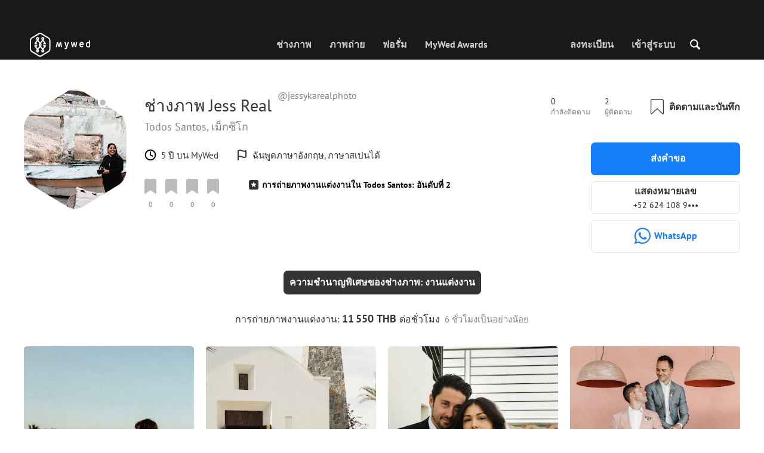

--- FILE ---
content_type: text/html; charset=UTF-8
request_url: https://mywed.com/th/photographer/jessykarealphoto/
body_size: 57908
content:
<!DOCTYPE html>
<html>

<head>
    <link type="image/x-icon" rel="shortcut icon" href="https://cdn2.mywed.com/images/fav-ico/favicon.ico">
<link type="image/png" sizes="16x16" rel="icon" href="https://cdn2.mywed.com/images/fav-ico/favicon-16x16.png">
<link type="image/png" sizes="32x32" rel="icon" href="https://cdn2.mywed.com/images/fav-ico/favicon-32x32.png">
<link type="image/png" sizes="48x48" rel="icon" href="https://cdn2.mywed.com/images/fav-ico/favicon-48x48.png">
<link type="image/png" sizes="96x96" rel="icon" href="https://cdn2.mywed.com/images/fav-ico/favicon-96x96.png">
<link type="image/png" sizes="120x120" rel="icon" href="https://cdn2.mywed.com/images/fav-ico/favicon-120x120.png">
<link type="image/png" sizes="192x192" rel="icon" href="https://cdn2.mywed.com/images/fav-ico/android-icon-192x192.png">
<link sizes="57x57" rel="apple-touch-icon" href="https://cdn2.mywed.com/images/fav-ico/apple-touch-icon-57x57.png">
<link sizes="60x60" rel="apple-touch-icon" href="https://cdn2.mywed.com/images/fav-ico/apple-touch-icon-60x60.png">
<link sizes="72x72" rel="apple-touch-icon" href="https://cdn2.mywed.com/images/fav-ico/apple-touch-icon-72x72.png">
<link sizes="76x76" rel="apple-touch-icon" href="https://cdn2.mywed.com/images/fav-ico/apple-touch-icon-76x76.png">
<link sizes="114x114" rel="apple-touch-icon" href="https://cdn2.mywed.com/images/fav-ico/apple-touch-icon-114x114.png">
<link sizes="120x120" rel="apple-touch-icon" href="https://cdn2.mywed.com/images/fav-ico/apple-touch-icon-120x120.png">
<link sizes="144x144" rel="apple-touch-icon" href="https://cdn2.mywed.com/images/fav-ico/apple-touch-icon-144x144.png">
<link sizes="152x152" rel="apple-touch-icon" href="https://cdn2.mywed.com/images/fav-ico/apple-touch-icon-152x152.png">
<link sizes="180x180" rel="apple-touch-icon" href="https://cdn2.mywed.com/images/fav-ico/apple-touch-icon-180x180.png">
<link color="#404040" rel="mask-icon" href="https://cdn2.mywed.com/images/fav-ico/safari-pinned-tab.svg">
<meta name="msapplication-TileColor" content="#9f00a7">
<meta name="msapplication-square70x70logo" content="https://cdn2.mywed.com/images/fav-ico/mstile-70x70.png">
<meta name="msapplication-TileImage" content="https://cdn2.mywed.com/images/fav-ico/mstile-144x144.png">
<meta name="msapplication-square150x150logo" content="https://cdn2.mywed.com/images/fav-ico/mstile-150x150.png">
<meta name="msapplication-wide310x150logo" content="https://cdn2.mywed.com/images/fav-ico/mstile-310x310.png">
<meta name="msapplication-square310x310logo" content="https://cdn2.mywed.com/images/fav-ico/mstile-310x150.png">
<meta name="application-name" content="MyWed">
<link rel="manifest" href="https://cdn2.mywed.com/images/fav-ico/config/manifest.json">
<meta name="theme-color" content="#ffffff">
<meta name="apple-mobile-web-app-title" content="MyWed">
<meta name="msapplication-TileColor" content="#9f00a7">
<meta name="msapplication-config" content="https://cdn2.mywed.com/images/fav-ico/config/browserconfig.xml">    <meta http-equiv="Content-Type" content="text/html;charset=UTF-8" />
    <title>
        Jess Real (jessykarealphoto) ช่างภาพงานแต่งงานใน Todos Santos, เม็กซิโก    </title>
    <meta name="viewport"
          content="width=device-width, initial-scale=1.0, minimum-scale=1.0">
    <meta name="description"
          content="Jess Real ช่างภาพงานแต่งงานใน Todos Santos, เม็กซิโก ตรวจสอบคอลเลคชั่นผลงานและติดต่อช่างภาพเพื่อทำการจอง" />
    <meta name="keywords" content="" />
    <meta property="og:title"
          content="Jess Real (jessykarealphoto) ช่างภาพงานแต่งงานใน Todos Santos, เม็กซิโก" />
    <meta property="og:description"
          content="Jess Real ช่างภาพงานแต่งงานใน Todos Santos, เม็กซิโก ตรวจสอบคอลเลคชั่นผลงานและติดต่อช่างภาพเพื่อทำการจอง" />
    <meta property="og:type" content="website" />
    <meta property="og:locale" content="th" />
    <meta property="og:url"
          content="https://mywed.com/th/photographer/jessykarealphoto/" />
    <meta property="og:image" content="" />
    <meta property="og:image:secure_url" content="" />
    <meta property="og:image:type" content="image/jpeg" />
    <meta itemprop="name" content="Jess Real (jessykarealphoto) ช่างภาพงานแต่งงานใน Todos Santos, เม็กซิโก">
    <meta itemprop="inLanguage" content="th">
    <meta name="p:domain_verify" content="5b028f4f8d0343d3bc6b1fb4adb8dd35"/>
        
                    <link rel="alternate" type="text/html" hreflang="en" href="https://mywed.com/en/photographer/jessykarealphoto/" title="English" />
        <link rel="alternate" type="text/html" hreflang="it" href="https://mywed.com/it/photographer/jessykarealphoto/" title="Italiano" />
        <link rel="alternate" type="text/html" hreflang="de" href="https://mywed.com/de/photographer/jessykarealphoto/" title="Deutsch" />
        <link rel="alternate" type="text/html" hreflang="fr" href="https://mywed.com/fr/photographer/jessykarealphoto/" title="Français" />
        <link rel="alternate" type="text/html" hreflang="es" href="https://mywed.com/es/photographer/jessykarealphoto/" title="Español" />
        <link rel="alternate" type="text/html" hreflang="pt" href="https://mywed.com/pt/photographer/jessykarealphoto/" title="Português" />
        <link rel="alternate" type="text/html" hreflang="ru" href="https://mywed.com/ru/photographer/jessykarealphoto/" title="Русский" />
        <link rel="alternate" type="text/html" hreflang="uk" href="https://mywed.com/uk/photographer/jessykarealphoto/" title="Українська" />
        <link rel="alternate" type="text/html" hreflang="lv" href="https://mywed.com/lv/photographer/jessykarealphoto/" title="Latviešu" />
        <link rel="alternate" type="text/html" hreflang="lt" href="https://mywed.com/lt/photographer/jessykarealphoto/" title="Lietuvių" />
        <link rel="alternate" type="text/html" hreflang="et" href="https://mywed.com/et/photographer/jessykarealphoto/" title="Eesti" />
        <link rel="alternate" type="text/html" hreflang="pl" href="https://mywed.com/pl/photographer/jessykarealphoto/" title="Polski" />
        <link rel="alternate" type="text/html" hreflang="ro" href="https://mywed.com/ro/photographer/jessykarealphoto/" title="Română" />
        <link rel="alternate" type="text/html" hreflang="sk" href="https://mywed.com/sk/photographer/jessykarealphoto/" title="Slovenčina" />
        <link rel="alternate" type="text/html" hreflang="sr" href="https://mywed.com/sr/photographer/jessykarealphoto/" title="Srpski" />
        <link rel="alternate" type="text/html" hreflang="el" href="https://mywed.com/el/photographer/jessykarealphoto/" title="Ελληνικά" />
        <link rel="alternate" type="text/html" hreflang="cs" href="https://mywed.com/cs/photographer/jessykarealphoto/" title="Čeština" />
        <link rel="alternate" type="text/html" hreflang="hu" href="https://mywed.com/hu/photographer/jessykarealphoto/" title="Magyar" />
        <link rel="alternate" type="text/html" hreflang="nl" href="https://mywed.com/nl/photographer/jessykarealphoto/" title="Nederlands" />
        <link rel="alternate" type="text/html" hreflang="tr" href="https://mywed.com/tr/photographer/jessykarealphoto/" title="Türkçe" />
        <link rel="alternate" type="text/html" hreflang="sv" href="https://mywed.com/sv/photographer/jessykarealphoto/" title="Svenska" />
        <link rel="alternate" type="text/html" hreflang="fi" href="https://mywed.com/fi/photographer/jessykarealphoto/" title="Suomi" />
        <link rel="alternate" type="text/html" hreflang="da" href="https://mywed.com/da/photographer/jessykarealphoto/" title="Dansk" />
        <link rel="alternate" type="text/html" hreflang="no" href="https://mywed.com/no/photographer/jessykarealphoto/" title="Norsk" />
        <link rel="alternate" type="text/html" hreflang="id" href="https://mywed.com/id/photographer/jessykarealphoto/" title="Indonesia" />
        <link rel="alternate" type="text/html" hreflang="vi" href="https://mywed.com/vi/photographer/jessykarealphoto/" title="Tiếng Việt" />
        <link rel="alternate" type="text/html" hreflang="ja" href="https://mywed.com/ja/photographer/jessykarealphoto/" title="日本語" />
        <link rel="alternate" type="text/html" hreflang="zh" href="https://mywed.com/zh/photographer/jessykarealphoto/" title="简体中文" />
        <link rel="alternate" type="text/html" hreflang="tw" href="https://mywed.com/tw/photographer/jessykarealphoto/" title="繁體中文" />
        <link rel="alternate" type="text/html" hreflang="hi" href="https://mywed.com/hi/photographer/jessykarealphoto/" title="हिंदी" />
        <link rel="alternate" type="text/html" hreflang="th" href="https://mywed.com/th/photographer/jessykarealphoto/" title="ภาษาไทย" />
        <link rel="alternate" type="text/html" hreflang="tl" href="https://mywed.com/tl/photographer/jessykarealphoto/" title="Filipino" />
        <link rel="alternate" type="text/html" hreflang="ms" href="https://mywed.com/ms/photographer/jessykarealphoto/" title="Malaysia" />
    <meta name="google-site-verification" content="NU8HRzRQ0MS-f8fzXk6iidPPwQe5P4PoqtF978PFX-g" />
<meta name="facebook-domain-verification" content="2kufpheb14vyxux9ifu9youcmrf5de" />    
        <link rel='preload' href='https://cdn2.mywed.com/fonts/PTSans/PTSans-Regular.woff' as='font' type='font/woff' crossorigin />
    <link rel='preload' href='https://cdn2.mywed.com/fonts/PTSans/PTSans-Bold.woff' as='font' type='font/woff' crossorigin />

    <!-- < CRITICAL STYLES > -->
    <link rel="stylesheet" type="text/css" media="screen"
          href="https://cdn2.mywed.com/styles-min/GULP/global.v39.css" />
            <link rel="stylesheet" type="text/css" media="screen"
              href="https://cdn2.mywed.com/styles-min/GULP/menu.v31.css" />
        
            <link rel="stylesheet" type="text/css" media="screen"
              href="https://cdn2.mywed.com/styles-min/GULP/pages/profile-new.v71.css" />
        <link rel="stylesheet" type="text/css" media="screen"
              href="https://cdn2.mywed.com/styles-min/GULP/pages/photo-list.v108.css" />
    
    
    
    
    
    
    
        

    <!-- </ CRITICAL STYLES > -->

    
    <link rel="preload" href="https://cdn2.mywed.com/styles-min/GULP/global-defer.v14.css" as="style"
          onload="this.onload=null;this.rel='stylesheet'">
    <noscript>
        <link rel="stylesheet" href="https://cdn2.mywed.com/styles-min/GULP/global-defer.v14.css">
    </noscript>

    <script>
    var myWedState = {
        /* temporary data */
        temporary: {},
        /* socket handler storage */
        socketHandlers: {
            log: function (data) {
                console.log(data);
            }
        },
        modules: {
            hummerjs: `https://cdn2.mywed.com/scripts-min/GULP/modules/hummerjs.v1.js`,
        },
        /* notification method */
        notification: function (desc) {
            console.log('%c MyWed notification:', 'background: #222; color: #ff0000; border-radius: 3px;', desc);
        },
        /* user data */
        user: {
            login: false,
            userName: '',
            id: '',
        },
        mobileMenu: { top: 50, bottom: 60 },
        isTest: true,
        sessName: 'sess_id',
        noLgbt: false,
        translations: {},
    };

    var current_lang = 'th';
    var conMenu = false;
    var userLogged = false;
    var tempBannerShow = false;
    var targetBlankText = "เปิดในแท็บใหม่";
    var urlApi = 'https://api.mywed.com';
    var imageBaseUrl = 'https://cdn2.mywed.com/images/';
    var slugForQueryAdv = {
        country: null,
        city: null    };
    var qualityPhoto = '80';

    const PHONE_PHOTO_VERTICAL_WIDTH_ASPECT = 8;
    const PHONE_PHOTO_VERTICAL_HEIGHT_ASPECT = 11;
    const PHONE_PHOTO_HORIZONTAL_HEIGHT_ASPECT = 2;
    const PHONE_PHOTO_HORIZONTAL_WIDTH_ASPECT = 3;
    const PHONE_STORY_SLIDER_WIDTH_ASPECT = 2;
    const PHONE_STORY_SLIDER_HEIGHT_ASPECT = 3;
    const HORIZONTAL_RATIO_STRICT = PHONE_PHOTO_HORIZONTAL_WIDTH_ASPECT / PHONE_PHOTO_HORIZONTAL_HEIGHT_ASPECT;
    const VERTICAL_RATIO_STRICT = PHONE_PHOTO_VERTICAL_WIDTH_ASPECT / PHONE_PHOTO_VERTICAL_HEIGHT_ASPECT;
    const SLIDER_RATIO_STRICT = PHONE_STORY_SLIDER_WIDTH_ASPECT / PHONE_STORY_SLIDER_HEIGHT_ASPECT;

    /* LANGUAGES LIST */
    
    myWedState.locale = {
        list: JSON.parse('[{"locale":"en","name":"English"},{"locale":"it","name":"Italiano"},{"locale":"de","name":"Deutsch"},{"locale":"fr","name":"Fran\u00e7ais"},{"locale":"es","name":"Espa\u00f1ol"},{"locale":"pt","name":"Portugu\u00eas"},{"locale":"ru","name":"\u0420\u0443\u0441\u0441\u043a\u0438\u0439"},{"locale":"uk","name":"\u0423\u043a\u0440\u0430\u0457\u043d\u0441\u044c\u043a\u0430"},{"locale":"lv","name":"Latvie\u0161u"},{"locale":"lt","name":"Lietuvi\u0173"},{"locale":"et","name":"Eesti"},{"locale":"pl","name":"Polski"},{"locale":"ro","name":"Rom\u00e2n\u0103"},{"locale":"sk","name":"Sloven\u010dina"},{"locale":"sr","name":"Srpski"},{"locale":"el","name":"\u0395\u03bb\u03bb\u03b7\u03bd\u03b9\u03ba\u03ac"},{"locale":"cs","name":"\u010ce\u0161tina"},{"locale":"hu","name":"Magyar"},{"locale":"nl","name":"Nederlands"},{"locale":"tr","name":"T\u00fcrk\u00e7e"},{"locale":"sv","name":"Svenska"},{"locale":"fi","name":"Suomi"},{"locale":"da","name":"Dansk"},{"locale":"no","name":"Norsk"},{"locale":"id","name":"Indonesia"},{"locale":"vi","name":"Ti\u1ebfng Vi\u1ec7t"},{"locale":"ja","name":"\u65e5\u672c\u8a9e"},{"locale":"zh","name":"\u7b80\u4f53\u4e2d\u6587"},{"locale":"tw","name":"\u7e41\u9ad4\u4e2d\u6587"},{"locale":"hi","name":"\u0939\u093f\u0902\u0926\u0940"},{"locale":"th","name":"\u0e20\u0e32\u0e29\u0e32\u0e44\u0e17\u0e22"},{"locale":"tl","name":"Filipino"},{"locale":"ms","name":"Malaysia"}]'),
        current: JSON.parse('{"locale":"th","name":"\u0e20\u0e32\u0e29\u0e32\u0e44\u0e17\u0e22"}'),
        api: "/th/ajax/user/change-locale/"
    };

    /* CURRENCIES LIST */
    /* каждый элемент $listCurrencies должен быть одного формата, что и $currentCurrencies */
    
    myWedState.currencie = {
        list: JSON.parse('[{\"name\":\"USD\",\"title\":\"\\u0e14\\u0e2d\\u0e25\\u0e25\\u0e32\\u0e23\\u0e4c\\u0e2a\\u0e2b\\u0e23\\u0e31\\u0e10\",\"min\":\"15\",\"max\":\"600\",\"step\":5,\"price\":\"1\"},{\"name\":\"EUR\",\"title\":\"\\u0e22\\u0e39\\u0e42\\u0e23\",\"min\":\"15\",\"max\":\"600\",\"step\":5,\"price\":\"0.86\"},{\"name\":\"THB\",\"title\":\"\\u0e1a\\u0e32\\u0e17\",\"min\":\"450\",\"max\":\"20000\",\"step\":100,\"price\":\"31.27\"}]'),
        current: JSON.parse('{\"currency_id\":54,\"name\":\"THB\",\"title\":\"Thai baht\",\"date\":\"2026-01-20 05:00:01.873981\",\"price\":\"31.27\",\"prefix\":\"\\u0e3f\",\"postfix\":null,\"volume\":1,\"show\":true,\"default\":false,\"max\":\"20000\",\"min\":\"450\",\"position\":null,\"step\":100,\"catalog_intervals\":\"[[10,100],[5,200],[8,500],[12,1000]]\"}'),
        api: "/th/ajax/user/set-currency/"
    }
    var isCanUseWebp = false;
    //https://developers.google.com/speed/webp/faq

    function check_webp_feature(feature, callback) {
        var kTestImages = {
            lossy: 'UklGRiIAAABXRUJQVlA4IBYAAAAwAQCdASoBAAEADsD+JaQAA3AAAAAA',
            lossless: 'UklGRhoAAABXRUJQVlA4TA0AAAAvAAAAEAcQERGIiP4HAA==',
            alpha: 'UklGRkoAAABXRUJQVlA4WAoAAAAQAAAAAAAAAAAAQUxQSAwAAAARBxAR/Q9ERP8DAABWUDggGAAAABQBAJ0BKgEAAQAAAP4AAA3AAP7mtQAAAA==',
            animation: 'UklGRlIAAABXRUJQVlA4WAoAAAASAAAAAAAAAAAAQU5JTQYAAAD/////AABBTk1GJgAAAAAAAAAAAAAAAAAAAGQAAABWUDhMDQAAAC8AAAAQBxAREYiI/gcA',
        };
        var img = new Image();
        img.onload = function () {
            var result = img.width > 0 && img.height > 0;
            callback(feature, result);
        };
        img.onerror = function () {
            callback(feature, false);
        };
        img.src = 'data:image/webp;base64,' + kTestImages[feature];
    }

    const defaultDebugColor = window.matchMedia('(prefers-color-scheme: dark)').matches ? 'white' : 'black';

    var debugLog = (text, ...args) => {
        console.log(`%c[DEBUG] ${text}`, 'color: green;', JSON.stringify(args));
    };

    var mwdebug = (msg, clr = defaultDebugColor) => {
        if (!0) return;
        console.log(`%c${typeof msg == 'object' ? JSON.stringify(msg, null, 4) : msg}`, `color:${clr};`);
    };

    check_webp_feature('lossy', (f, res) => {
        isCanUseWebp = res;
        // console.info('webp ' + isCanUseWebp, (performance.now() - time1).toFixed(1) + ' ms');
    });

    const prepareUrl = function (url, w, h, l, c, rw, fSoften, multiplier, cache, original) {
        if (!url) return false;

        
        if (!multiplier) multiplier = window.devicePixelRatio > 1 ? window.devicePixelRatio : 1;
        cache = typeof cache == 'undefined' ? `30` : cache

        var params = [];

        if (w) params.push('w' + (w * multiplier).toFixed());
        if (h) params.push('h' + (h * multiplier).toFixed());
        if (c) params.push('c');
        if (isCanUseWebp) params.push('rw');
        else if (l) params.push('l' + l);
        if (fSoften) params.push('fSoften' + fSoften);
        if (cache) params.push('e' + cache);
        if (original) params.push('s0');
        return params.length ? url + '=' + params.join('-') : url;
    };

    (function () {
        const COOKIE_NAME = '_des';
        const COOKIE_DAYS = 365;
        const getCookieDomain = () => {
            return '.' + location.hostname.replace('www.', '').replace('static.', '');
        };
        const cookieDomain = getCookieDomain();
        const domainStr = cookieDomain ? `;domain=${cookieDomain}` : '';
        const setCookie = (name, value, days) => {
            const d = new Date();
            d.setTime(d.getTime() + days * 24 * 60 * 60 * 1000);
            document.cookie = `${name}=${value};path=/;expires=${d.toUTCString()}${domainStr};SameSite=Lax`;
        };
        const deleteCookie = (name) => {
            document.cookie = `${name}=;path=/;expires=Thu, 01 Jan 1970 00:00:00 GMT${domainStr};SameSite=Lax`;
        };
        const hasCookie = (name) => {
            return document.cookie.split('; ').some(c => c.split('=')[0] === name);
        };
        window.onToggleDesign = function() {
            if (hasCookie(COOKIE_NAME)) {
                deleteCookie(COOKIE_NAME);
            } else {
                setCookie(COOKIE_NAME, '1', COOKIE_DAYS);
            }
            location.reload();
        }
    })();

    if (window.matchMedia('(hover: hover)').matches) {
        //эффект ховера радужных кнопок
        document.addEventListener(
            'mouseover',
            (e) => {
                if (!e.target.closest('.mw-btn--theme-rainbow:not(._activated)')) return;
                console.log('init');
                const btn = e.target.closest('.mw-btn--theme-rainbow');
                btn.classList.add('_activated');

                let inter;
                const target = 0;
                const start = parseInt(window.getComputedStyle(btn).getPropertyValue('--deg'));
                let current = start;
                let next;
                let x = 50,
                    y = 50,
                    angle = 180;

                const mousemove = (e) => {
                    const newX = Math.floor((e.offsetX / e.currentTarget.offsetWidth) * 100);
                    const newY = Math.floor((e.offsetY / e.currentTarget.offsetHeight) * 100);
                    x = newX;
                    y = newY;
                    btn.style.setProperty('--x', `${x}%`);
                    btn.style.setProperty('--y', `${y}%`);

                    const dx = e.offsetX - 0.5 * e.currentTarget.offsetWidth;
                    const dy = e.offsetY - 0.5 * e.currentTarget.offsetHeight;
                    const newAngle = (Math.atan2(dy, dx) * 180) / Math.PI;
                    angle = newAngle;

                    btn.style.setProperty('--deg', `${angle}deg`);
                };
                btn.addEventListener('mouseenter', () => {
                    btn.classList.add('_hover');
                    btn.closest('.mw-btn-group')?.classList.add('_hover');
                });
                btn.addEventListener('mousemove', mousemove);
                btn.addEventListener('mouseleave', (e) => {
                    clearInterval(inter);
                    btn.classList.remove('_hover');
                    btn.closest('.mw-btn-group')?.classList.remove('_hover');
                    inter = setInterval(() => {
                        angle = Math.abs(angle);
                        if ((x == 50) & (y == 50) && angle == 180) {
                            clearInterval(inter);
                        }
                        if (x >= 50 && x < 60) {
                            x = 50;
                        } else if (x < 50) {
                            x += 10;
                        } else if (x >= 60) {
                            x -= 10;
                        }

                        if (y >= 50 && y < 60) {
                            y = 50;
                        } else if (y < 50) {
                            y += 10;
                        } else if (y >= 60) {
                            y -= 10;
                        }

                        if (angle >= 180) {
                            angle = 180;
                        } else {
                            angle += 10;
                        }
                        btn.style.setProperty('--deg', `${angle}deg`);
                        btn.style.setProperty('--x', `${x}%`);
                        btn.style.setProperty('--y', `${y}%`);
                    }, 4);
                });
            },
            {
                passive: true,
            },
        );
    }
</script>
    <script>
    var queryStringBanner = '&positions=0,1,4&role=0';
    </script>    <!-- cdn2 prediction -->
<script>
    function cdnError(msg) {
        console.log('cdn error, reload page', msg);
        var date = new Date(new Date().getTime() + 3600 * 1000 * 3);
        document.cookie = "CDN1Only2=1; path=/; secure; domain=mywed.com; expires=" + date.toUTCString()
        document.location.reload(true)
    }
    (new Promise((resolve, reject) => {
        fetch('https://lh3.googleusercontent.com/gz8cEYrRUPUoaxDAGjFMK6EU52nRCpTbC8Zt0qlyzrogEcKOqSnJgpeYmoLXRq3Pjbirta-xRHywd58aPUry9D8r_GlBYvkq9ilM_dQ=w1-h1-e30', { method: 'HEAD' })
            .then(e => e.status == 200 ? resolve() : reject())
            .catch(reject)
        setTimeout(reject, 3140);
    }))
        .then(() => console.log('googleusercontent ok'))
        .catch(e => cdnError('googleusercontent'))
</script>
<script onerror="cdnError('checkCDN.js')" src="https://cdn2.mywed.com/scripts-min/GULP/checkCDN.v5.js"></script></head>

<body class="adaptive mobile new-menu opt index guest in-photographer in-photographer-view page-lang-th" itemscope
      itemtype="https://schema.org/Person">
    <style id="multi-popup-inline-styles"></style>
<div class="mw-popup-wrapper" css-path="https://cdn2.mywed.com/styles-min/GULP/popup.v132.css">
    <div class="mw-popup">
        <div class="mw-popup__close js-close-multi-popup">
            <div></div>
        </div>
        <div class="mw-popup__content">
            <div class="popup-preloader">
                <div class="preloader">
                    <div></div>
                    <div></div>
                    <div></div>
                    <div></div>
                    <div></div>
                    <div></div>
                    <div></div>
                    <div></div>
                    <div></div>
                    <div></div>
                </div>
            </div>
            <!-- dynamic content-->
        </div>
    </div>
</div>
<div class="popup-out" css-path="https://cdn2.mywed.com/styles-min/GULP/popup.v132.css">
    <div class="popup">
        <div class="popup__close js-close-multi-popup"></div>
        <div class="popup__content">

            <div class="popup-preloader">
                <div class="preloader">
                    <div></div>
                    <div></div>
                    <div></div>
                    <div></div>
                    <div></div>
                    <div></div>
                    <div></div>
                    <div></div>
                    <div></div>
                    <div></div>
                </div>
            </div>
            <!-- dynamic content-->
        </div>
    </div>
</div>

<script>
    var multiPopupModules = {

        /**
         * Попап выбора категорий на форуме
         */
        categoriesForumOpen: {
            layout: '/multi-popup/categories-forum-open/',
            scripts: [
                'https://cdn2.mywed.com/scripts-min/GULP/multiPopup/menu/categoriesForum.v2.js',
            ],
        },

        /**
         * Попап выбора категорий в ленте
         */
        categoriesLentaOpen: {
            layout: '/multi-popup/categories-lenta-open/',
            scripts: [
                'https://cdn2.mywed.com/scripts-min/GULP/multiPopup/menu/categoriesLenta.v3.js',
            ],
        },

        /**
         * Попап профиля в нижнем меню
         */
        profileMenuOpen: {
            layout: '/multi-popup/profile-menu-open/',
        },

        /**
         * Попап выоора типа ибзбранных в нижнем меню
         */
        favoritesSection: {
            layout: '/multi-popup/favorites-section/',
        },

        /**
         * Main info for grabbed user
         */
        welcome: {
            layout: '/multi-popup/welcome/',
            scripts: [
                'https://cdn2.mywed.com/scripts-min/GULP/multiPopup/popupDevice.v14.js',
                'https://cdn2.mywed.com/scripts-min/GULP/multiPopup/welcome.v46.js'
            ],
            rules: [myWedState.user.login, false],
        },

        appendContent: {
            layout: '/multi-popup/append-content/',
            scripts: [
                'https://cdn2.mywed.com/scripts-min/GULP/multiPopup/appendContent.v5.js',
            ],
            isCache: true,
        },

        appendContentNew: {
            layout: '/multi-popup/append-content-new/',
            scripts: [
                'https://cdn2.mywed.com/scripts-min/GULP/multiPopup/appendContentNew.v2.js',
            ],
            isCache: true,
        },

        /**
         * Thanks for grabbed users
         */
        thanks: {
            layout: '/multi-popup/thanks/',
            scripts: [
                'https://cdn2.mywed.com/scripts-min/GULP/multiPopup/thanks.v4.js',
            ],
        },

        /**
         * Authorization
         */
        login: {
            layout: '/multi-popup/login/?test=',
            scripts: [
                'https://cdn2.mywed.com/scripts-min/GULP/modules/MWLoginRegistration.v16.js',
                'https://cdn2.mywed.com/scripts-min/GULP/multiPopup/popupDevice.v14.js',
                'https://cdn2.mywed.com/scripts-min/GULP/multiPopup/login.v14.js',
                'https://cdn2.mywed.com/scripts-min/GULP/multiPopup/registration/social-sdk.v12.js',
            ],
        },

        /**
         * Registration
         */
        registration: {
            layout: '/multi-popup/registration/?test=',
            scripts: [
                'https://cdn2.mywed.com/scripts-min/GULP/modules/MWLoginRegistration.v16.js',
                'https://cdn2.mywed.com/scripts-min/GULP/multiPopup/popupDevice.v14.js',
                'https://cdn2.mywed.com/scripts-min/GULP/multiPopup/registration/registration.v11.js',
                'https://cdn2.mywed.com/scripts-min/GULP/multiPopup/registration/social-sdk.v12.js',
            ],
        },

        /**
         * Login OR Register
         */
        loginOrRegister: {
            layout: '/multi-popup/login-or-register/?test=',
            scripts: [
                'https://cdn2.mywed.com/scripts-min/GULP/modules/MWLoginRegistration.v16.js',
                'https://cdn2.mywed.com/scripts-min/GULP/multiPopup/loginOrRegister.v5.js',
            ],
        },

        /**
         * Confirm phone
         */
        phoneConfirm: {
            layout: '/multi-popup/phone-confirm/',
            scripts: [
                'https://cdn2.mywed.com/scripts-min/GULP/modules/MWLoginRegistration.v16.js',
                'https://cdn2.mywed.com/scripts-min/GULP/multiPopup/phone-confirm.v27.js',
            ],
        },

        /**
         * Change login
         */
        loginChange: {
            layout: '/multi-popup/login-change/?test=',
            scripts: [
                'https://cdn2.mywed.com/scripts-min/GULP/modules/MWLoginRegistration.v16.js',
                'https://cdn2.mywed.com/scripts-min/GULP/multiPopup/popupDevice.v14.js',
                'https://cdn2.mywed.com/scripts-min/GULP/multiPopup/editProfile/change-login.v13.js',
            ],
            isCache: true,
        },

        /**
         * Change email
         */
        emailChange: {
            layout: '/multi-popup/email-change/?test=',
            scripts: [
                'https://cdn2.mywed.com/scripts-min/GULP/modules/MWLoginRegistration.v16.js',
                'https://cdn2.mywed.com/scripts-min/GULP/multiPopup/popupDevice.v14.js',
                'https://cdn2.mywed.com/scripts-min/GULP/multiPopup/editProfile/change-email.v16.js',
            ],
        },

        /**
         * Change password
         */
        passwordChange: {
            layout: '/multi-popup/password-change/?test=',
            scripts: [
                'https://cdn2.mywed.com/scripts-min/GULP/modules/MWLoginRegistration.v16.js',
                'https://cdn2.mywed.com/scripts-min/GULP/multiPopup/popupDevice.v14.js',
                'https://cdn2.mywed.com/scripts-min/GULP/multiPopup/editProfile/change-password.v9.js',
            ],
        },

        /**
         * City pay request
         */
        citiesPay: {
            layout: '/multi-popup/cities-pay/',
            scripts: [
                'https://cdn2.mywed.com/scripts-min/GULP/multiPopup/editProfile/cities-pay.v7.js',
            ],
        },

        /**
         * City change pay request
         */
        citiesPayChange: {
            layout: '/multi-popup/cities-pay-change/',
            scripts: [
                'https://cdn2.mywed.com/scripts-min/GULP/multiPopup/editProfile/cities-pay-change.v16.js',
            ],
        },

        /**
         * Text about user
         */
        aboutByLanguages: {
            layout: '/multi-popup/about-by-languages/',
            scripts: [
                'https://cdn2.mywed.com/scripts-min/GULP/multiPopup/popupDevice.v14.js',
                'https://cdn2.mywed.com/scripts-min/GULP/multiPopup/editProfile/about-by-languages.v13.js',
            ],
        },

        /**
         * Request to photographer
         */
        photographerRequest: {
            layout: '/multi-popup/photographer-request/',
            scripts: [
                `https://cdn2.mywed.com/scripts-min/countries-new.v11.js`,
                'https://cdn2.mywed.com/scripts-min/GULP/modules/MWLoginRegistration.v16.js',
                'https://cdn2.mywed.com/scripts-min/GULP/modules/MWDropdown.v5.js',
                'https://cdn2.mywed.com/scripts-min/GULP/modules/ClickMiddlewares.v1.js',
                'https://cdn2.mywed.com/scripts-min/GULP/modules/InfoMessages.v3.js',
                'https://cdn2.mywed.com/scripts-min/GULP/modules/pikaday.v1.js',
                'https://cdn2.mywed.com/scripts-min/GULP/locales/th.v1.js',
                'https://cdn2.mywed.com/scripts-min/GULP/multiPopup/popupDevice.v14.js',
                'https://cdn2.mywed.com/scripts-min/GULP/multiPopup/photographerRequest.v7.js',
            ],
        },

        /**
         * Change city
         */
        noticeChangeCity: {
            layout: '/multi-popup/notice-change-city/',
            scripts: [
                'https://cdn2.mywed.com/scripts-min/GULP/multiPopup/popupDevice.v14.js',
                'https://cdn2.mywed.com/scripts-min/GULP/multiPopup/editProfile/notice-change-city.v6.js',
            ],
        },

        /**
         * Award winner popup
         */
        awardWinnerPopup: {
            layout: '/multi-popup/award-winner/',
            scripts: [
                'https://cdn2.mywed.com/scripts-min/GULP/multiPopup/award/award-winner.v3.js',
            ],
        },

        /**
         * Award popup
         */
        awardPopup: {
            layout: '/multi-popup/competition/',
            scripts: [
                'https://cdn2.mywed.com/scripts-min/GULP/modules/ClickMiddlewares.v1.js',
                'https://cdn2.mywed.com/scripts-min/GULP/modules/InfoMessages.v3.js',
                'https://cdn2.mywed.com/scripts-min/GULP/multiPopup/popupDevice.v14.js',
                'https://cdn2.mywed.com/scripts-min/GULP/multiPopup/award/competition.v21.js',
            ],
        },

        competitionPrizes: {
            layout: '/multi-popup/competition-prizes/',
            scripts: [
                'https://cdn2.mywed.com/scripts-min/GULP/multiPopup/popupDevice.v14.js',
                'https://cdn2.mywed.com/scripts-min/GULP/multiPopup/award/competitionPrizes.v3.js',
            ],
        },

        awardPromo: {
            layout: '/multi-popup/award-promo/',
        },
        /**
         * Family Award popup for series
         */
        familySeriesAwardPopup: {
            layout: '/multi-popup/family-award-series/',
            scripts: [
                'https://cdn2.mywed.com/scripts-min/GULP/multiPopup/popupDevice.v14.js',
                'https://cdn2.mywed.com/scripts-min/GULP/multiPopup/award/award2019.v43.js',
            ],
        },

        /**
         * Family Award popup for photo
         */
        familyPhotoAwardPopup: {
            layout: '/multi-popup/family-award-photo/',
            scripts: [
                'https://cdn2.mywed.com/scripts-min/GULP/multiPopup/popupDevice.v14.js',
                'https://cdn2.mywed.com/scripts-min/GULP/multiPopup/award/award2019.v43.js',
            ],
        },

        /**
         * Coupons
         */
        proNew: {
            layout: '/multi-popup/pro-new/',
            scripts: [
                'https://cdn2.mywed.com/scripts-min/GULP/multiPopup/popupDevice.v14.js',
                'https://cdn2.mywed.com/scripts-min/GULP/multiPopup/pronew/pro-new.v8.js',
            ],
        },

        /**
         * Delete story, comment or photo
         */
        delete: {
            layout: '/multi-popup/delete/',
            scripts: [
                'https://cdn2.mywed.com/scripts-min/GULP/multiPopup/delete.v5.js',
            ],
            isCache: true,
        },
        
        unlinkWhatsapp: {
            layout: '/multi-popup/unlink-whatsapp/',
            scripts: [
                'https://cdn2.mywed.com/scripts-min/GULP/multiPopup/unlink-whatsapp.v1.js',
            ],
        },
        /**
         * Admin delete story, photo
         */
        adminDeleteFeedItem: {
            layout: '/multi-popup/admin-delete-feed-item/',
            scripts: [
                'https://cdn2.mywed.com/scripts-min/GULP/multiPopup/admin/deleteFeedItem.v2.js',
            ],
        },

        /**
         * Admin delete story
         */
        adminDeleteStory: {
            layout: '/multi-popup/admin-delete-story/',
            scripts: [
                'https://cdn2.mywed.com/scripts-min/GULP/multiPopup/admin/deleteStory.v5.js',
            ],
        },

        /**
         * Admin delete photo
         */
        adminDeletePhoto: {
            layout: '/multi-popup/admin-delete-photo/',
            scripts: [
                'https://cdn2.mywed.com/scripts-min/GULP/multiPopup/admin/deletePhoto.v9.js',
            ],
        },

        /**
         * Decline user
         */
        declineUser: {
            layout: '/multi-popup/decline-user/',
            scripts: [
                'https://cdn2.mywed.com/scripts-min/GULP/multiPopup/admin/declineUser.v4.js',
            ],
        },

        /**
         * Photo details
         */
        photoDetails: {
            layout: '/multi-popup/photo-details/',
            scripts: [
                'https://cdn2.mywed.com/scripts-min/GULP/multiPopup/photo/details.v8.js',
            ],
        },

        /**
         * Photo likes
         */
        photoLikes: {
            layout: '/multi-popup/photo-likes/',
            scripts: [
                'https://cdn2.mywed.com/scripts-min/GULP/multiPopup/photo/likes.v13.js',
            ],
        },

        /**
         * Photo share
         */
        photoShare: {
            layout: '/multi-popup/photo-share/',
            scripts: [
                'https://cdn2.mywed.com/scripts-min/GULP/multiPopup/yashare.v5.js',
                'https://cdn2.mywed.com/scripts-min/GULP/multiPopup/photo/share.v6.js',
            ],
        },

        /**
         * Share
         */
        share: {
            layout: '/multi-popup/share/',
            scripts: [
                'https://cdn2.mywed.com/scripts-min/GULP/multiPopup/yashare.v5.js',
                'https://cdn2.mywed.com/scripts-min/GULP/multiPopup/share.v6.js',
            ],
        },

        /**
         * Show phone in profile
         */
        showPhone: {
            layout: '/multi-popup/show-phone/',
            scripts: [
                'https://cdn2.mywed.com/scripts-min/GULP/multiPopup/showPhone.v20.js',
            ],
        },

        /**
         * Connect vimeo
         */
        vimeo: {
            layout: '/multi-popup/vimeo/',
            scripts: [
                'https://cdn2.mywed.com/scripts-min/GULP/multiPopup/popupDevice.v14.js',
                'https://cdn2.mywed.com/scripts-min/GULP/multiPopup/videos/vimeo.v6.js',
            ],
        },

        /**
         * Site rules
         */
        siteRules: {
            layout: '/multi-popup/site-rules/',
        },

        /**
         * Photo rules
         */
        photoRules: {
            layout: '/multi-popup/photo-rules/',
            scripts: [
                'https://cdn2.mywed.com/scripts-min/GULP/multiPopup/photoRules.v4.js',
            ],
        },

        /**
         * Favorites
         */
        favorites: {
            layout: '/multi-popup/favorites/',
            scripts: [
                'https://cdn2.mywed.com/scripts-min/GULP/multiPopup/favorites.v17.js',
            ],
        },

        /**
         * My favorites
         */
        myFavorites: {
            layout: '/multi-popup/my-favorites/',
            scripts: [
                'https://cdn2.mywed.com/scripts-min/GULP/multiPopup/favorites.v17.js',
            ],
        },

        /**
         * Join mywed pro
         */
        getPro: {
            layout: '/multi-popup/get-pro/',
            scripts: [
                'https://cdn2.mywed.com/scripts-min/GULP/multiPopup/getPro.v4.js',
            ],
        },

        /**
         * Profile grabbed
         */
        profileGrabbed: {
            layout: '/multi-popup/profile-grabbed/',
        },

        /**
         * Category description
         */
        categoryDescription: {
            layout: '/multi-popup/category-description/',
            scripts: [
                'https://cdn2.mywed.com/scripts-min/GULP/multiPopup/categories/categoryDescription.v10.js',
            ],
        },

        /**
         * Category price
         */
        categoryPrice: {
            layout: '/multi-popup/category-price/',
            scripts: [
                'https://cdn2.mywed.com/scripts-min/GULP/modules/noUiSlider.v2.js',
                'https://cdn2.mywed.com/scripts-min/GULP/multiPopup/categories/categoryPrice.v24.js',
            ],
        },

        /**
         * Buy category
         */
        buyCategory: {
            layout: '/multi-popup/buy-category/',
            scripts: [
                'https://cdn2.mywed.com/scripts-min/GULP/multiPopup/categories/buyCategory.v6.js',
            ],
        },

        /**
         * Price list
         */
        priceList: {
            layout: '/multi-popup/price-list/',
            scripts: [
                'https://cdn2.mywed.com/scripts-min/GULP/multiPopup/priceList.v4.js',
            ],
        },

        /**
         * Adjust categories
         */
        adjustCategories: {
            layout: '/multi-popup/adjust-categories/',
            scripts: [
                'https://cdn2.mywed.com/scripts-min/GULP/multiPopup/adjustCategories.v5.js',
            ],
        },

        /**
         * Adjust categories
         */
        tender: {
            layout: '/multi-popup/tender/',
            scripts: [
                'https://cdn2.mywed.com/scripts-min/GULP/modules/noUiSlider.v2.js',
                'https://cdn2.mywed.com/scripts-min/GULP/modules/MWRangeSlider.v2.js',
                'https://cdn2.mywed.com/scripts-min/GULP/locales/th.v1.js',
                'https://cdn2.mywed.com/scripts-min/GULP/multiPopup/popupDevice.v14.js',
                'https://cdn2.mywed.com/scripts-min/GULP/multiPopup/tender.v7.js',
            ],
            isCache: true,
        },

        /**
         * Жалобы
         */
        report: {
            layout: '/multi-popup/report/',
            scripts: [
                'https://cdn2.mywed.com/scripts-min/GULP/multiPopup/report.v1.js',
            ],
        },

        /**
         * Каталог - выбор города/страны
         */
        catalogPlace: {
            layout: '/multi-popup/catalog-place/',
            scripts: [
                `https://cdn2.mywed.com/scripts-min/countries-new.v11.js`,
                'https://cdn2.mywed.com/scripts-min/GULP/multiPopup/catalog-place.v10.js',
            ],
        },

        /**
         * Голосование жюри
         */
        juryVotes: {
            layout: '/multi-popup/jury-votes/',
            scripts: [
                'https://cdn2.mywed.com/scripts-min/GULP/multiPopup/juryVotes.v4.js',
            ],
        },
    }
</script>

<script>
    myWedState.multiPopup = {}; /* storage common classes for popups */

    /* list popups for showing */
    myWedState.multiPopup.needToShowPopups = {
        welcome: false    }

    /* popup content wrapper */
    myWedState.multiPopup.POPUPCONTENT = document.querySelector('.popup__content');
</script>
<div id="top-b">        <div id="tb_c" style="background-color: #191919; width: 100%; height: 50px; overflow: hidden;">
            <div id="b1" style="display: inline; width: 2600px; height: 50px; padding: 0px;">
                <a href=""><span style="display: block;height: 50px;"></span></a>
            </div>
        </div></div><div class="svg-masks">
    <svg width="36" height="36" baseProfile="full" version="1.2">
        <defs>
            <mask id="userpicmask-36" maskUnits="userSpaceOnUse" maskContentUnits="userSpaceOnUse">
                <svg width="36" height="36" version="1.1" xmlns="https://www.w3.org/2000/svg" xmlns:xlink="https://www.w3.org/1999/xlink" xml:space="preserve">
                    <path fill="#FFFFFF" d="M0,11.6608696 C0,10.3304348 0.939130435,8.60869565 2.19130435,7.9826087 L13.9304348,1.25217391 C15.1043478,0.547826087 17.0608696,0.547826087 18.2347826,1.25217391 L29.973913,7.9826087 C31.1478261,8.68695652 32.1652174,10.3304348 32.1652174,11.6608696 L32.1652174,25.0434783 C32.1652174,26.373913 31.226087,28.0956522 29.973913,28.7217391 L18.2347826,35.4521739 C17.0608696,36.1565217 15.1043478,36.1565217 13.9304348,35.4521739 L2.19130435,28.7217391 C1.0173913,28.0173913 -2.08528846e-15,26.373913 -2.08528846e-15,25.0434783 L-2.08528846e-15,11.6608696 L0,11.6608696 Z" />
                </svg>
            </mask>
        </defs>
    </svg>

    <svg width="45" height="45" baseProfile="full" version="1.2">
        <defs>
            <mask id="userpicmask-45" maskUnits="userSpaceOnUse" maskContentUnits="userSpaceOnUse">
                <svg width="45" height="45" version="1.1" xmlns="https://www.w3.org/2000/svg" xmlns:xlink="https://www.w3.org/1999/xlink" xml:space="preserve">
                    <path fill="#FFFFFF" d="M2,13.9c0-1.7,1.2-3.9,2.8-4.7l15-8.6c1.5-0.9,4-0.9,5.5,0l15,8.6c1.5,0.9,2.8,3,2.8,4.7v17.1 c0,1.7-1.2,3.9-2.8,4.7l-15,8.6c-1.5,0.9-4,0.9-5.5,0l-15-8.6c-1.5-0.9-2.8-3-2.8-4.7V13.9z" />
                </svg>
            </mask>
        </defs>
    </svg>

            <svg width="56" height="56" version="1.1" xmlns="http://www.w3.org/2000/svg" xmlns:xlink="http://www.w3.org/1999/xlink" x="0px" y="0px" xml:space="preserve">
            <defs>
                <mask id="userpicmask-56" maskUnits="userSpaceOnUse" maskContentUnits="userSpaceOnUse">
                    <svg width="56" height="56" version="1.1" xmlns="https://www.w3.org/2000/svg" xmlns:xlink="https://www.w3.org/1999/xlink" xml:space="preserve">
                        <path fill="#FFFFFF" d="M2.9,17.4c0-2.2,1.5-4.8,3.4-5.9L24.6,0.9c1.9-1.1,4.9-1.1,6.7,0l18.3,10.6
                            c1.9,1.1,3.4,3.7,3.4,5.9v21.3c0,2.2-1.5,4.8-3.4,5.9L31.4,55.1c-1.9,1.1-4.9,1.1-6.7,0L6.4,44.6c-1.9-1.1-3.4-3.8-3.4-5.9V17.4z" />
                    </svg>
                </mask>
            </defs>
        </svg>
    
    <svg width="160" height="160" baseProfile="full" version="1.2">
        <defs>
            <mask id="userpicmask-160" maskUnits="userSpaceOnUse" maskContentUnits="userSpaceOnUse">
                <svg width="160" height="160" version="1.1" xmlns="https://www.w3.org/2000/svg" xmlns:xlink="https://www.w3.org/1999/xlink" xml:space="preserve">
                    <path fill="#FFFFFF" d="M17,53.4c0-5.4,3.8-12,8.5-14.7l46-26.6c4.7-2.7,12.3-2.7,17,0l46,26.6c4.7,2.7,8.5,9.3,8.5,14.7 v53.3c0,5.4-3.8,12-8.5,14.7l-46,26.6c-4.7,2.7-12.3,2.7-17,0l-46-26.6c-4.7-2.7-8.5-9.3-8.5-14.7V53.4z" />
                </svg>
            </mask>
        </defs>
    </svg>
            <svg width="160" height="160" baseProfile="full" version="1.2">
            <defs>
                <mask id="userpicmask-160-transparent" maskUnits="userSpaceOnUse" maskContentUnits="userSpaceOnUse">
                    <svg width="160" height="160" version="1.1" xmlns="https://www.w3.org/2000/svg" xmlns:xlink="https://www.w3.org/1999/xlink" xml:space="preserve">
                        <path fill="#FF0000" d="M17,53.4c0-5.4,3.8-12,8.5-14.7l46-26.6c4.7-2.7,12.3-2.7,17,0l46,26.6c4.7,2.7,8.5,9.3,8.5,14.7 v53.3c0,5.4-3.8,12-8.5,14.7l-46,26.6c-4.7,2.7-12.3,2.7-17,0l-46-26.6c-4.7-2.7-8.5-9.3-8.5-14.7V53.4z" />
                    </svg>
                </mask>
            </defs>
        </svg>
        <svg width="200" height="200" baseProfile="full" version="1.2">
        <defs>
            <mask id="userpicmask-200" maskUnits="userSpaceOnUse" maskContentUnits="userSpaceOnUse">
                <svg width="200" height="200" version="1.1" xmlns="https://www.w3.org/2000/svg" xmlns:xlink="https://www.w3.org/1999/xlink" xml:space="preserve">
                    <path fill="#FFFFFF" d="M10,62c0-7.7,5.4-17.2,12.1-21.1l65.8-38c6.7-3.9,17.6-3.9,24.2,0l65.8,38 C184.6,44.8,190,54.2,190,62V138c0,7.7-5.4,17.2-12.1,21.1l-65.8,38c-6.7,3.9-17.6,3.9-24.2,0l-65.8-38C15.4,155.2,10,145.7,10,138 V62z" />
                </svg>
            </mask>
        </defs>
    </svg>

    <svg width="20" height="24" baseProfile="full" version="1.2">
        <defs>
            <mask id="userpicmask-20-24" maskUnits="userSpaceOnUse" maskContentUnits="userSpaceOnUse">
                <svg viewBox="0 0 20 24">
                    <path fill="white" d="M19.88 6.81C19.76 6.39 19.57 5.98 19.32 5.62C19.08 5.27 18.79 4.95 18.44 4.73L11.56 0.41C11.32 0.27 11.07 0.16 10.81 0.09C10.54 0.03 10.28 0 10 0C9.72 0 9.46 0.03 9.19 0.09C8.93 0.16 8.68 0.27 8.44 0.41L1.56 4.73C1.32 4.88 1.12 5.07 0.93 5.28C0.66 5.61 0.43 5.98 0.27 6.39C0.1 6.8 0 7.23 0 7.66L0 16.31C0 16.6 0.05 16.89 0.13 17.17C0.24 17.6 0.43 17.99 0.68 18.35C0.92 18.71 1.21 19.02 1.56 19.24L8.44 23.56C8.68 23.71 8.93 23.81 9.19 23.88C9.46 23.94 9.72 23.97 10 23.97C10.28 23.97 10.54 23.94 10.81 23.88C11.07 23.81 11.32 23.71 11.56 23.56L18.44 19.24C18.68 19.1 18.88 18.91 19.07 18.69C19.34 18.37 19.57 17.99 19.73 17.59C19.9 17.18 20 16.75 20 16.31L20 7.66C20 7.37 19.95 7.08 19.88 6.81Z" />
                </svg>
            </mask>
        </defs>
    </svg>

    <svg width="40" height="47" baseProfile="full" version="1.2">
        <defs>
            <mask id="userpicmask-40-47" maskUnits="userSpaceOnUse" maskContentUnits="userSpaceOnUse">
                <svg viewBox="0 0 40 47" xmlns="http://www.w3.org/2000/svg" xmlns:xlink="http://www.w3.org/1999/xlink">
                    <path fill="white" d="M39.75 13.32C39.51 12.5 39.14 11.71 38.65 11.01C38.17 10.31 37.59 9.7 36.89 9.27L23.11 0.81C22.65 0.52 22.14 0.32 21.61 0.19C21.09 0.06 20.54 0 20 0C19.46 0 18.91 0.06 18.39 0.19C17.86 0.32 17.35 0.52 16.89 0.81L3.11 9.27C2.65 9.56 2.23 9.93 1.86 10.35C1.31 10.98 0.86 11.72 0.53 12.51C0.21 13.31 0 14.15 0 15.01L0 31.94C0 32.51 0.09 33.08 0.25 33.63C0.49 34.45 0.86 35.24 1.35 35.94C1.83 36.64 2.41 37.25 3.11 37.68L16.89 46.14C17.35 46.43 17.86 46.63 18.39 46.76C18.91 46.89 19.46 46.95 20 46.95C20.54 46.95 21.09 46.89 21.61 46.76C22.14 46.63 22.65 46.43 23.11 46.14L36.89 37.68C37.35 37.39 37.77 37.02 38.14 36.6C38.69 35.97 39.14 35.23 39.47 34.44C39.79 33.65 40 32.8 40 31.94L40 15.01C40 14.44 39.91 13.87 39.75 13.32Z" />
                </svg>
            </mask>
        </defs>
    </svg>


            <svg width="100" height="100" baseProfile="full" version="1.2">
            <defs>
                <mask id="userpicmask-100" maskUnits="userSpaceOnUse" maskContentUnits="userSpaceOnUse">
                    <svg width="100" height="100" version="1.1" xmlns="https://www.w3.org/2000/svg" xmlns:xlink="https://www.w3.org/1999/xlink" xml:space="preserve">
                        <path fill="#FFFFFF" d="M85.2682829,28.3729392 C84.7624461,26.6184002 83.9518102,24.9404977 82.9183232,23.4532518 C81.8812988,21.9697442 80.6255501,20.6675473 79.1263159,19.7479096 L49.5796697,1.7196476 C48.5780185,1.10967115 47.489703,0.68910516 46.3630665,0.410597017 C45.2358405,0.133334995 44.0691143,0 42.9023882,0 C41.7350726,0 40.5683464,0.133334995 39.4411204,0.410597017 C38.3144839,0.68910516 37.2255788,1.10967115 36.2245172,1.7196476 L6.67728146,19.7479096 C5.67680939,20.3597553 4.78835246,21.1454348 3.99658229,22.0376578 C2.81216957,23.3778614 1.84235428,24.9591895 1.14019622,26.6483071 C0.44275458,28.3392939 0.00412687358,30.1393164 0,31.9711149 L0,68.028262 C0.00117910674,69.2500841 0.200448146,70.4563297 0.535904013,71.6264377 C1.0417408,73.3809767 1.85237669,75.0588792 2.88586374,76.5461252 C3.92288812,78.0302558 5.1786368,79.3318297 6.67728146,80.2514673 L36.2245172,98.2803524 C37.2255788,98.8897058 38.3144839,99.3108948 39.4411204,99.5887799 C40.5683464,99.8660419 41.7350726,99.9993769 42.9023882,100 C44.0691143,99.9993769 45.2358405,99.8660419 46.3630665,99.5887799 C47.489703,99.3108948 48.5780185,98.8897058 49.5796697,98.2803524 L79.1263159,80.2514673 C80.126788,79.6402447 81.0158344,78.8539421 81.8076046,77.9617191 C82.9920173,76.6221386 83.9618326,75.0408105 84.6639907,73.3516929 C85.3614323,71.6607061 85.80006,69.8600606 85.8041869,68.028262 L85.8041869,31.9711149 C85.8035974,30.7499159 85.6037388,29.5430473 85.2682829,28.3729392 L85.2682829,28.3729392 Z" />
                    </svg>
                </mask>
            </defs>
        </svg>
    
    <!-- Adaptive mask. Begin -->
    <svg width="200" height="200" baseProfile="full" version="1.2">
        <defs>
            <mask id="userpicmask" maskUnits="userSpaceOnUse" maskContentUnits="userSpaceOnUse">
                <svg width="100%" height="100%" version="1.1" xmlns="https://www.w3.org/2000/svg" xmlns:xlink="https://www.w3.org/1999/xlink" xml:space="preserve">
                    <clipPath>
                        <path fill="#FFFFFF" d="M10,62c0-7.7,5.4-17.2,12.1-21.1l65.8-38c6.7-3.9,17.6-3.9,24.2,0l65.8,38 C184.6,44.8,190,54.2,190,62V138c0,7.7-5.4,17.2-12.1,21.1l-65.8,38c-6.7,3.9-17.6,3.9-24.2,0l-65.8-38C15.4,155.2,10,145.7,10,138 V62z" />
                    </clipPath>
                    <path fill="#FFFFFF" d="M10,62c0-7.7,5.4-17.2,12.1-21.1l65.8-38c6.7-3.9,17.6-3.9,24.2,0l65.8,38 C184.6,44.8,190,54.2,190,62V138c0,7.7-5.4,17.2-12.1,21.1l-65.8,38c-6.7,3.9-17.6,3.9-24.2,0l-65.8-38C15.4,155.2,10,145.7,10,138 V62z" />
                </svg>
            </mask>
        </defs>
    </svg>

    <!-- Adaptive mask. Begin -->
    


    <!-- Adaptive mask. End -->
    <!-- New mask. Begin -->
    <svg width="172" height="200" baseProfile="full" version="1.2">
        <defs>
            <mask id="userpicmask-172" maskUnits="userSpaceOnUse" maskContentUnits="userSpaceOnUse">
                <svg width="100%" height="100%" viewBox="0 0 172 200" xmlns="http://www.w3.org/2000/svg" xmlns:xlink="http://www.w3.org/1999/xlink">
                    <path fill="#FFFFFF" d="M170.537 56.7459C169.525 53.2368 167.904 49.881 165.837 46.9065C163.763 43.9395 161.251 41.3351 158.253 39.4958L99.1593 3.4393C97.156 2.21934 94.9794 1.37821 92.7261 0.821194C90.4717 0.26667 88.1382 0 85.8048 0C83.4701 0 81.1367 0.26667 78.8822 0.821194C76.629 1.37821 74.4512 2.21934 72.449 3.4393L13.3546 39.4958C11.3536 40.7195 9.5767 42.2909 7.99316 44.0753C5.62434 46.7557 3.68471 49.9184 2.28039 53.2966C0.885509 56.6786 0.00825375 60.2786 0 63.9422V136.057C0.00235821 138.5 0.400896 140.913 1.07181 143.253C2.08348 146.762 3.70475 150.118 5.77173 153.092C7.84578 156.061 10.3573 158.664 13.3546 160.503L72.449 196.561C74.4512 197.779 76.629 198.622 78.8822 199.178C81.1367 199.732 83.4701 199.999 85.8048 200C88.1382 199.999 90.4717 199.732 92.7261 199.178C94.9794 198.622 97.156 197.779 99.1593 196.561L158.253 160.503C160.254 159.28 162.032 157.708 163.615 155.923C165.984 153.244 167.924 150.082 169.328 146.703C170.723 143.321 171.6 139.72 171.608 136.057V63.9422C171.607 61.4998 171.207 59.0861 170.537 56.7459Z" />
                </svg>
            </mask>
        </defs>
    </svg>
    <!-- New mask. End -->
    <svg width="50" height="59" baseProfile="full" version="1.2">
        <defs>
            <mask id="userpicmask-59" maskUnits="userSpaceOnUse" maskContentUnits="userSpaceOnUse">
                <svg viewBox="0 0 30 35" xmlns="http://www.w3.org/2000/svg" xmlns:xlink="http://www.w3.org/1999/xlink">
                    <path fill="white" d="M29.8126 9.92012C29.6358 9.30668 29.3523 8.72003 28.991 8.20004C28.6284 7.68135 28.1894 7.22606 27.6652 6.90453L17.3347 0.601246C16.9845 0.387978 16.604 0.240934 16.2101 0.143558C15.816 0.0466183 15.408 0 15.0001 0C14.592 0 14.184 0.0466183 13.7899 0.143558C13.396 0.240934 13.0153 0.387978 12.6653 0.601246L2.3346 6.90453C1.9848 7.11845 1.67417 7.39315 1.39734 7.7051C0.983228 8.17368 0.644148 8.72656 0.398651 9.31713C0.154802 9.90836 0.00144289 10.5377 0 11.1782V23.7849C0.000412255 24.2121 0.0700833 24.6339 0.18737 25.043C0.364227 25.6564 0.647653 26.2431 1.00899 26.7631C1.37157 27.282 1.81062 27.737 2.3346 28.0586L12.6653 34.3621C13.0153 34.5751 13.396 34.7224 13.7899 34.8196C14.184 34.9165 14.592 34.9631 15.0001 34.9633C15.408 34.9631 15.816 34.9165 16.2101 34.8196C16.604 34.7224 16.9845 34.5751 17.3347 34.3621L27.6652 28.0586C28.015 27.8449 28.3258 27.57 28.6027 27.258C29.0168 26.7896 29.3559 26.2368 29.6013 25.6462C29.8452 25.055 29.9986 24.4254 30 23.7849V11.1782C29.9998 10.7512 29.9299 10.3292 29.8126 9.92012Z" />
                </svg>
            </mask>
        </defs>
    </svg>
</div>

    <div id="main" class="main--footer-bottom " onclick="void(0);">
        <!-- <div class="nui-to-top j_to_top"></div> -->
        <header class="header">
    <!-- костыль для рендеринга, чтобы пункты меню не прыгали 🤷‍♂️ -->
    <section class="" style="display:none!important">
        <ul>
            <li>1</li>
            <li>1</li>
            <li>1</li>
            <li>1</li>
            <li>1</li>
            <li>1</li>
            <li>1</li>
            <li>1</li>
            <li>1</li>
            <li>1</li>
            <li>1</li>
            <li>1</li>
            <li>1</li>
            <li>1</li>
            <li>1</li>
            <li>1</li>
            <li>1</li>
            <li>1</li>
            <li>1</li>
            <li>1</li>
            <li>1</li>
            <li>1</li>
            <li>1</li>
            <li>1</li>
            <li>1</li>
            <li>1</li>
            <li>1</li>
            <li>1</li>
            <li>1</li>
            <li>1</li>
            <li>1</li>
            <li>1</li>
            <li>1</li>
            <li>1</li>
            <li>1</li>
            <li>1</li>
        </ul>
    </section>
    <section class="wrapper menuSection">
        <div class="logo">
            <a href="/th/" class="logo__link">
                <img src="https://cdn2.mywed.com/images/menu/logo.svg" class="logo__link_imgDesc" alt="logo">
                <img src="https://cdn2.mywed.com/images/menu/logo_mob.svg" class="logo__link_imgMob" alt="logo">
            </a>
        </div>
        <ul style="display:none!important">
            <li>1</li>
            <li>1</li>
            <li>1</li>
            <li>1</li>
            <li>1</li>
            <li>1</li>
            <li>1</li>
            <li>1</li>
            <li>1</li>
            <li>1</li>
            <li>1</li>
            <li>1</li>
        </ul>
        <ul class="leftMenu" itemscope itemtype="http://www.schema.org/SiteNavigationElement">
            <li class="leftMenu__elem  ">
                <span itemprop="name">
                    <a href="/th/World-best-wedding-photographers/"
                        class="leftMenu__elem_link" itemprop="url">
                        ช่างภาพ                    </a>
                </span>
                <ul class="leftSubmenu">
                    <li class="leftSubmenu__elem "
                        itemprop="name">
                        <a href="/th/World-best-wedding-photographers/"
                            class="leftSubmenu__elem_link" itemprop="url">เรตติ้งสูงสุด</a>
                    </li>
                    <li class="leftSubmenu__elem user-link"
                        itemprop="name">
                        <a class="leftSubmenu__elem_link _orange"
                            href="/th/photographers/favorite/"
                            itemprop="url">รายการโปรด</a>
                    </li>
                </ul>
            </li>

            <li class="leftMenu__elem ">
                <span itemprop="name">
                    <a class="leftMenu__elem_link"
                        href="/th/photo/"
                        itemprop="url">
                        ภาพถ่าย                    </a>
                </span>
                <ul class="leftSubmenu">
                                                                    <li class="leftSubmenu__elem "
                            itemprop="name">
                            <a class="leftSubmenu__elem_link "
                                href="/th/photo/">ดีที่สุดของสัปดาห์</a>
                        </li>
                                                                    <li class="leftSubmenu__elem "
                            itemprop="name">
                            <a class="leftSubmenu__elem_link "
                                href="/th/photo/year/">ดีที่สุดของปี</a>
                        </li>
                                                                    <li class="leftSubmenu__elem "
                            itemprop="name">
                            <a class="leftSubmenu__elem_link "
                                href="/th/photo/editors/">บรรณาธิการแนะนำ</a>
                        </li>
                                                                    <li class="leftSubmenu__elem "
                            itemprop="name">
                            <a class="leftSubmenu__elem_link "
                                href="/th/photo/follow/">ฟีดโปรด</a>
                        </li>
                                                                    <li class="leftSubmenu__elem user-link"
                            itemprop="name">
                            <a class="leftSubmenu__elem_link _orange"
                                href="/th/photo/favorite/">ได้รับการบันทึก</a>
                        </li>
                                                                <li class="leftSubmenu__elem">
            <a class="leftSubmenu__elem_link" href="/th/photo/wedding-award/final/">Wedding Award</a>
        </li>                                    </ul>
            </li>

                                                    <li class="leftMenu__elem ">
                    <span itemprop="name">
                        <a class="leftMenu__elem_link" itemprop="url"
                            href="/th/forum/">
                            ฟอรั่ม                        </a>
                    </span>
                    <ul class="leftSubmenu">
                                                    <li class="leftSubmenu__elem "
                                itemprop="name">
                                <a href="/th/forum/" class="leftSubmenu__elem_link"
                                    itemprop="url">ทั้งหมด</a>
                            </li>
                            <li class="leftSubmenu__elem "
                                itemprop="name">
                                <a href="/th/forum/talk/"
                                    class="leftSubmenu__elem_link" itemprop="url">การพูดคุย</a>
                            </li>
                            <li class="leftSubmenu__elem "
                                itemprop="name">
                                <a href="/th/forum/session/"
                                    class="leftSubmenu__elem_link" itemprop="url">การถ่ายภาพ</a>
                            </li>
                            <li class="leftSubmenu__elem "
                                itemprop="name">
                                <a href="/th/forum/news/"
                                    class="leftSubmenu__elem_link" itemprop="url">ข่าวสาร</a>
                            </li>
                            
                                                                <!--li class="leftSubmenu__elem "
                                        itemprop="name">
                                        <a href="/th/forum/tenders/"
                                            class="leftSubmenu__elem_link"
                                            itemprop="url">ค้นหาช่างภาพ</a>
                                    </li-->
                                                                                            </ul>
                </li>
                        
                                                                        <li class="leftMenu__elem ">
                        <a class="leftMenu__elem_link _award" itemprop="url"
                        href="/th/award/">MyWed Awards</a>
                    </li>
                                                </ul>

        <div class="rightMenu">
            
                <div class="mobLogin">
                    <div class="mobLogin__btn">
                        <ul class="mobLogin__btn_close">
                            <li></li>
                            <li class="middle"></li>
                            <li></li>
                        </ul>
                    </div>
                    <ul class="mobLogin__subMenu">
                        <li >
                            <a class="mobLogin__subMenu_link" href="#" onclick="multiPopup.correctOpen('registration', {});
                                return false;">ลงทะเบียน</a>
                        </li>
                        <li
                            >
                            <a class="mobLogin__subMenu_link" href="#" onclick="multiPopup.correctOpen('login', {});
                                return false;">เข้าสู่ระบบ</a>
                        </li>
                    </ul>
                </div>

            
            <span itemscope itemtype="http://www.schema.org/SiteNavigationElement" class="searchMenu"><span
                    itemprop="name" style="display: none">ค้นหาบนเว็บไซต์</span>
                <a href="/th/search/" itemprop="url">
                    <img src="https://cdn2.mywed.com/images/menu/search.svg" class="searchMenu__imgDesc" alt="search">
                    <img src="https://cdn2.mywed.com/images/menu/search_mobile.svg" class="searchMenu__imgMob"
                        alt="search">
                </a>
            </span>
        </div>
    </section>
</header>

<div class="bottomMobMenu__wrapper">
    <div class="bottomMobMenu">
        <a href="/th/World-best-wedding-photographers/"
            class="bottomMobMenu__container bottomMobMenu__photographers">
                        <div class="bottomMobMenu__container_img"
                style="background: url('https://cdn2.mywed.com/images/menu/photographers.svg') no-repeat center center">
            </div>
            <span class="bottomMobMenu__label">ช่างภาพ</span>
        </a>

        
        <a href="/th/photo/"
            class="bottomMobMenu__container bottomMobMenu__newsFeed">
                        <div class="bottomMobMenu__container_img"
                style="background: url('https://cdn2.mywed.com/images/menu/lenta.svg') no-repeat center center">
            </div>
            <span class="bottomMobMenu__label">ฟีด</span>
        </a>

        <a href="/th/photo/favorite/"
            onclick="if (!multiPopup.isOpen) {multiPopup.correctOpen('favoritesSection', {}); return false;} else {multiPopup.closeFrame();return false;}"
            class="bottomMobMenu__container bottomMobMenu__favorites">
                        <div class="bottomMobMenu__container_img"
                style="background: url('https://cdn2.mywed.com/images/menu/favorites_mob.svg') no-repeat center center">
            </div>
            <span class="bottomMobMenu__label">รายการโปรด</span>
        </a>
                    <a href="/th/forum/" class="bottomMobMenu__container bottomMobMenu__forum">
                <div class="bottomMobMenu__container_img"
                    style="background: url('https://cdn2.mywed.com/images/menu/forum.svg') no-repeat center center">
                </div>
                <span class="bottomMobMenu__label">ฟอรั่ม</span>
            </a>
                            <a href="#" class="bottomMobMenu__container bottomMobMenu__login"
                onclick="multiPopup.correctOpen('login', {});return false;">
                <div class="bottomMobMenu__container_img"
                    style="background: url('https://cdn2.mywed.com/images/menu/login.svg') no-repeat center center">
                </div>
                <span class="bottomMobMenu__label">เข้าสู่ระบบ</span>
            </a>
            </div>
</div>


        
        <section class="main-content">
                            
<style>
    .nui-main-menu {
        margin-bottom: 0 !important;
    }
</style>
<section class="profile-new">
    <div class="profile-new-head">
    <div class="profile-new-head-avatar profile-new-head-avatar--v2">
                    <div class="profile-new-head-avatar__status offline">
                <span></span>
                <div class="profile-new-head-avatar__status-text">ออนไลน์ครั้งล่าสุดเมื่อนานมาแล้ว</div>
            </div>
                <svg baseProfile="full" viewBox="0 0 172 200" preserveAspectRatio="xMidYMin slice" version="1.2" style="display: block;">
            <image id="profile-userpic" mask="url(#userpicmask-172)" y="0" x="-14" width="200" height="200" xlink:href="https://lh3.googleusercontent.com/S6jiq8QQgPJ31fYXIXQb99INhBshl2NK8wg6Z4R-f19WH2vho7eRrK7mLbkHsJ9xYxT-1B3KI7tB-pwih_Hb4zASoTk3E3atAAb73Q=w200-h200-l80-c-e30"></image>
        </svg>
        <meta itemprop="memberOf" content="ชุมชนช่างภาพงานแต่งงานและช่างภาพครอบครัวของ MyWed">
    </div>
    <div class="profile-new-head-user profile-new-head-user--v2">
        <!-- pro -->
        <div class="profile-new-head-user__head">
            <meta itemprop="givenName" content="Jess">
            <meta itemprop="familyName" content="Real">
            <h1 class="profile-new-head-user__name">
                                    ช่างภาพ Jess Real                                </h1>
            <span class="profile-new-head-user__login">@jessykarealphoto                            </span>
                        <div class="profile-new-head__subscriptions profile-subs">
                <div class="profile-subs__sub-count sub-count-column profile-subs__sub-aside profile-subs__sub-aside--mt">
                    <p class="sub-count-column__value sub-count-column__value--following gray">0</p>
                    <span class="sub-count-column__desc">กำลังติดตาม</span>
                </div>
                <div class="profile-subs__mobile-avatar">
                    <div class="profile-new-head-avatar">
                                                    <div class="profile-new-head-avatar__status offline">
                                <span></span>
                                <div class="profile-new-head-avatar__status-text">ออนไลน์ครั้งล่าสุดเมื่อนานมาแล้ว</div>
                            </div>
                                                <svg baseProfile="full" viewBox="0 0 172 200" preserveAspectRatio="xMidYMin slice" version="1.2" style="display: block;">
                            <image id="profile-userpic" mask="url(#userpicmask-172)" y="0" x="-14" width="200" height="200" xlink:href="https://lh3.googleusercontent.com/S6jiq8QQgPJ31fYXIXQb99INhBshl2NK8wg6Z4R-f19WH2vho7eRrK7mLbkHsJ9xYxT-1B3KI7tB-pwih_Hb4zASoTk3E3atAAb73Q=w200-h200-l80-c-e30"></image>
                        </svg>
                    </div>
                </div>
                <div class="profile-subs__follow profile-subs__sub-aside">
                    <div class="profile-subs__sub-count sub-count-column">
                        <p class="sub-count-column__value sub-count-column__value--followers ">2</p>
                        <span class="sub-count-column__desc">ผู้ติดตาม</span>
                    </div>
                                            <div class="profile-subs__follow-btn profile-new-head-favorite profile-new-head-favorite--v2 ">
                            <i class="profile-new-head-favorite__icon"></i>
                            <span>ติดตามและบันทึก</span>
                        </div>
                                    </div>
            </div>
        </div>
        <p class="profile-new-head-user__place">
            <span>Todos Santos, เม็กซิโก&nbsp;</span>
                            <meta itemprop="addressLocality" content="Todos Santos">
                <meta itemprop="addressCountry" content="เม็กซิโก">
                    </p>

        <div class="profile-new-head__desc">
            <div class="profile-new-head-actions">
                                                        <a href="/th/messages/write/jessykarealphoto/" 
                        class="profile-new-head-btn profile-new-head-btn__write" 
                        data-message-action="request"
                                                    data-clck="REQUEST"
                                                                                                    data-clck-page="PROFILE"
                            data-clck-target-id="370293"
                        >
                        <span class="_desktop">
                            <span class="_dialog">ไปที่การสนทนา</span>
                            <span class="_message">ส่งข้อความ</span>
                            <span class="_request">ส่งคำขอ</span>
                        </span>
                        <span class="_phone">
                            <span class="_dialog">การสนทนา</span>
                            <span class="_message">ข้อความ</span>
                            <span class="_request">คำขอ</span>
                        </span>
                    </a>
                                                                <a href="#" class="profile-new-head-btn profile-new-head-btn__phone profile-new-head-btn__ghost"
                            data-clck="PHONE"
                            data-clck-page="PROFILE"
                            data-clck-target-id="370293"
                        >
                            <span class="fac">
                                <icon class="tube"></icon>
                                <span class="call">โทร</span>
                                <span class="text">แสดงหมายเลข</span>
                            </span>
                            <span class="number"></span>
                            <meta itemprop="telephone" content="+52 624 108 9381" />
                        </a>
                                                    <a  href="https://wa.me/526241089381?text=สวัสดี Jess! ฉันชอบคอลเลคชั่นผลงานของคุณบน MyWed – jessykarealphoto.mywed.com ฉันขอทราบข้อมูลเพิ่มเติมเกี่ยวกับบริการของคุณได้หรือไม่?" 
                                class="profile-new-head-btn profile-new-head-btn__ghost profile-new-head-btn--blue"
                                data-clck="WHATSAPP"
                                data-clck-page="PROFILE"
                                data-clck-target-id="370293"
                            >
                                <span class="fac">
                                    <icon class="whatsapp"></icon><span class="">WhatsApp</span>
                                </span>
                            </a>
                                                                                                        </div>
            <div class="profile-new-head-info profile-new-head-info--v2">
                <div class="profile-new-head-info__about">
                    


    <p class="profile-new-head-info__text"></p>

<script>
    /* text ABOUT ME and LANG after page */
    {
        document.addEventListener('DOMContentLoaded', function () {

                        updateDom['aboutAndLangs'] = function (data) {
                var aboutContainer = document.querySelector('.profile-new-head-info__text');

                /* about */
                if (aboutContainer) {
                    aboutContainer.innerHTML = data.about;
                }
            };

            function aboutMeDeferred() {
                /* request */
                socketIsReady.then(function () {
                    socketSend("/app/users/info", {"id": "370293", "language_id":29}, function (resp) {
                        updateDom['aboutAndLangs']({
                                                        about: 'My name is Jessyka, I am a wedding&amp; elopement photographer. It has always been a great privilege to tell stories through my camera. I am highly commited to being present and telling your story in all its genuineness.',
                            languages: resp.result.languages
                        });
                    });
                });
            }

            aboutMeDeferred();
            
        }, false);
    }
</script>
                                                        </div>
                <div class="profile-new-head-info__additions">
                    <div class="profile-new-head-standing">
                        <svg width="20" height="20" viewBox="0 0 20 20" fill="none" xmlns="http://www.w3.org/2000/svg">
                            <path d="M10.0001 18.3333C14.6024 18.3333 18.3334 14.6024 18.3334 10C18.3334 5.39763 14.6024 1.66667 10.0001 1.66667C5.39768 1.66667 1.66672 5.39763 1.66672 10C1.66672 14.6024 5.39768 18.3333 10.0001 18.3333Z" stroke="black" stroke-width="2" stroke-linecap="round" stroke-linejoin="round" />
                            <path d="M10.0001 5V10L13.3334 11.6667" stroke="black" stroke-width="2" stroke-linecap="round" stroke-linejoin="round" />
                        </svg>
                        <span>5 ปี บน MyWed</span>
                    </div>
                                                            <div class="profile-new-head-languages">
        <span>ฉันพูดภาษาอังกฤษ, ภาษาสเปนได้</span>
    </div>
                </div>
                <div class="profile-new-head-info__footer">
                    <ul class="profile-new-head-awards">
    <li class="profile-new-head-awards__item profile-new-head-awards__item--v2">
        <div class="profile-new-head-awards-achieve gray">
            <div class="profile-new-head-awards__flags_round flags_round"></div>
                            <div class="profile-new-head-awards-achieve-dropdown">
                    <h2>
                        <div class="flags_round gray"></div>
                        MyWed Awards                    </h2>
                    <p>ยังไม่เคยชนะใน MyWed Award</p>
                </div>
                    </div>
        <span>0</span>
    </li>
    <li class="profile-new-head-awards__item profile-new-head-awards__item--v2">
        <div class="profile-new-head-awards-achieve gray">
            <div class="profile-new-head-awards__flags_round flags_round"></div>

            <div class="profile-new-head-awards-achieve-dropdown" data-is-empty="" itemprop="award">
                <h2>
                    <div class="flags_round gray"></div>ดีที่สุดของปี                </h2>
                <p>
                    ไม่มีภาพหรือเรื่องราวที่ดีที่สุด                </p>
            </div>
        </div>
        <span>0</span>

    </li>
    <li class="profile-new-head-awards__item profile-new-head-awards__item--v2">
        <div class="profile-new-head-awards-achieve gray">
            <div class="profile-new-head-awards__flags_round flags_round"></div>

            <div class="profile-new-head-awards-achieve-dropdown" itemprop="award" data-is-empty="">
                <h2>
                    <div class="flags_round gray"></div>ดีที่สุดของสัปดาห์                </h2>
                <p>
                    ไม่มีภาพหรือเรื่องราวที่ดีที่สุด                </p>
            </div>
        </div>
        <span>0</span>

    </li>
    <li class="profile-new-head-awards__item profile-new-head-awards__item--v2">
        <div class="profile-new-head-awards-achieve gray">
            <div class="profile-new-head-awards__flags_round flags_round"></div>

            <div class="profile-new-head-awards-achieve-dropdown" data-is-empty="" itemprop="award">
                <h2>
                    <div class="flags_round gray"></div>บรรณาธิการแนะนำ                </h2>
                <p>
                    ไม่มีภาพหรือเรื่องราวในตัวเลือกของบรรณาธิการ                </p>
            </div>
        </div>
        <span>0</span>

    </li>
</ul>
                    
<ul class="profile-new-place-links ">
                <li class="profile-new-place-links__item">
                <a href="/th/Mexico/Todos-Santos-wedding-photographers/" class="profile-new-place-links__desc" itemprop="jobTitle">การถ่ายภาพงานแต่งงานใน Todos Santos: อันดับที่ 2</a>
            </li>
                </ul>
                </div>
            </div>
        </div>
    </div>
</div>

            <div class="profile-new-category profile-new-category--v2">
            <div class="mw-categories" data-button-activate="เปิดใช้งาน"
             data-button-price="ระบุราคาของคุณ"
             data-description-price="เพื่อให้สามารถอัปโหลดภาพถ่ายของคุณลงในคอลเลคชั่นผลงานได้ อันดับแรก ให้คุณกำหนดค่าบริการขั้นต่ำในการทำงานของคุณ เพื่อช่วยให้ผู้ที่อาจกลายเป็นลูกค้าในอนาคตสามารถสำรวจไดเรกทอรีได้"
             data-unlock-portfolio="คุณยังไม่ได้เปิดใช้งานหมวดหมู่นี้ เพื่อให้สามารถอัปโหลดภาพลงในหมวดหมู่นี้ได้ คุณต้องทำการเปิดใช้งานก่อน"
             data-title-1="ความชำนาญพิเศษของช่างภาพ"
             data-title-2="ความชำนาญพิเศษของช่างภาพ"
             data-price-1="{{price}} {{currency}} ต่อชั่วโมง อย่างน้อย {{hours}} ชั่วโมง"
             data-price-2="{{price}} {{currency}} ต่อชั่วโมง อย่างน้อย {{hours}} ชั่วโมง"
             data-price-5="{{price}} {{currency}} ต่อชั่วโมง อย่างน้อย {{hours}} ชั่วโมง"
             data-translate-all="ทั้งหมด">
                                        <div class="mw-categories-list">
                    <ul class=" mw-categories__list mw-categories__list--v2">
                                                                                                                                                                                                                            <li class="mw-categories__item mw-categories__item--active" data-category-id="1"
                                        data-category-slug="wedding"
                                        data-category-name="งานแต่งงาน"
                                        data-category-description="สำหรับหมวดหมู่นี้ กรุณาอัปโหลดภาพที่ถ่ายในวันแต่งงานโดยเฉพาะ<br><br>ภาพพรีเวดดิ้งและภาพคู่รักระหว่างการเดทและงานหมั้นควรอัปโหลดไปยังหมวดคู่รัก"
                                        data-category-description-old="สำหรับหมวดหมู่นี้ กรุณาอัปโหลดภาพที่ถ่ายในวันแต่งงานโดยเฉพาะ ภาพพรีเวดดิ้งและภาพคู่รักระหว่างการเดทและงานหมั้นควรอัปโหลดไปยังหมวดคู่รัก"
                                        data-category-noimpact=""
                                        data-category-active="1"
                                        data-category-visible="1"
                                        data-category-cost="50 USD"
                                        data-category-cost-title="การถ่ายภาพงานแต่งงาน:"
                                        data-category-cost-text="การถ่ายภาพงานแต่งงาน"
                                        data-category-discount=""
                                        data-category-discount-until=""
                                        data-category-locked=""
                                        data-category-final-price="50 USD"
                                        data-category-final-price-no-discount="50 USD"
                                        data-category-first-available="1"
                                        data-prices="[{&quot;id&quot;:21249,&quot;user_id&quot;:370293,&quot;category_id&quot;:1,&quot;created_at&quot;:&quot;2024-04-25 15:21:21.459784&quot;,&quot;updated_at&quot;:&quot;2026-01-20 05:03:18.289&quot;,&quot;cost_services_usd&quot;:&quot;2213.39&quot;,&quot;cost_services&quot;:&quot;39000.00&quot;,&quot;currency&quot;:&quot;MXN&quot;,&quot;hours_services&quot;:6,&quot;cost_services_usd_1h&quot;:&quot;368.90&quot;,&quot;disabled&quot;:false}]"
                                        data-hours-packages="[]"
                                        data-currency="MXN"
                                        >
                                                                                    <a href="/th/photographer/jessykarealphoto/" class="mw-categories__link"><span class="mobile">
                                                    ความชำนาญพิเศษ: งานแต่งงาน                                                </span><span class="desktop">
                                                    ความชำนาญพิเศษของช่างภาพ: งานแต่งงาน                                                </span></a>
                                                                            </li>
                                                                                                        </ul>
                </div>
                    </div>
        <div class="profile-new-category-info profile-new-category-info--v2">
                <div class="profile-new-category-info__wrap profile-new-category-info__wrap--v2">
                            <div class="expert-contacts-price__item">
                    <span itemscope itemtype="https://schema.org/Service" style="display: none">
                        <meta itemprop="serviceType" content="ช่างภาพงานแต่งงาน " />
                        <span itemprop="provider" itemscope itemtype="https://schema.org/LocalBusiness">
                            <span itemprop="image">https://lh3.googleusercontent.com/S6jiq8QQgPJ31fYXIXQb99INhBshl2NK8wg6Z4R-f19WH2vho7eRrK7mLbkHsJ9xYxT-1B3KI7tB-pwih_Hb4zASoTk3E3atAAb73Q</span>
                            <span itemprop="address">Todos Santos, เม็กซิโก</span>
                            <span itemprop="priceRange">11<thin> </thin>550 THB</span>
                            <span itemprop="name">Jess Real</span>
                            <span itemprop="telephone">+52 624 108 9381</span>
                        </span>
                    </span>
                                            <div class="expert-contacts-price__title "><pretext>การถ่ายภาพงานแต่งงาน: </pretext><span><b>11<thin> </thin>550&nbsp;THB </b>ต่อชั่วโมง</span>
                        </div>
                        <div class="expert-contacts-price__desc">
                            6 ชั่วโมงเป็นอย่างน้อย                        </div>
                                    </div>
                                    </div>
    </div>
    <div class="profile-new-category-action"></div>
</div>
                <div class="profile-new-content-feed" style=""
            data-like-alt="ช่างภาพงานแต่งงาน {{name}} {{surname}}">
            <ul class="content-feed-list ">
                <li class="content-feed-item" data-item-id="406971953" data-weight="16" data-type="PHOTO" data-is-ssr="1">
            <a href="/th/photo/406971953/?from=wedding" class="content-feed-item-desktop _achievements _overlay " style="">
            <img loading="lazy" src="https://lh3.googleusercontent.com/LpPcfS-z2tNq5McH0ZQZj3uDcvMcLOCRwIGpmBxNF2fTc9W7x_Om7FAgWp0HHkopEyAFQXv_IM7y23W73dlB6Uhd4d-usls6pQktDw=w340-h340-l80-c-rw-e30" alt="">
            
<div class="content-feed-item-achievements">
                    </div>        </a>
    </li><li class="content-feed-item" data-item-id="406971947" data-weight="15" data-type="PHOTO" data-is-ssr="1">
            <a href="/th/photo/406971947/?from=wedding" class="content-feed-item-desktop _achievements _overlay " style="">
            <img loading="lazy" src="https://lh3.googleusercontent.com/oFWuia3jMgtfGkit_RJDsthPWsJOqIIK0Ab1JqfEMsOm7wNysy9xsh8VR3JAnLq1UEM72GSla9LgyKQOzUe9A9gAqzycccbwknRcYA=w340-h340-l80-c-rw-e30" alt="">
            
<div class="content-feed-item-achievements">
                    </div>        </a>
    </li><li class="content-feed-item" data-item-id="406971943" data-weight="14" data-type="PHOTO" data-is-ssr="1">
            <a href="/th/photo/406971943/?from=wedding" class="content-feed-item-desktop _achievements _overlay " style="">
            <img loading="lazy" src="https://lh3.googleusercontent.com/9OjcLsCkRmqkGNVblKwL98NI7UhICSUyAc0zwPSVmvZw1RUU9ZA7hSOm4b41SHOBbTq5DAgiwsCHixuJPkm6hn69h45BkKonYLzK6g=w340-h340-l80-c-rw-e30" alt="">
            
<div class="content-feed-item-achievements">
                    </div>        </a>
    </li><li class="content-feed-item" data-item-id="406971941" data-weight="13" data-type="PHOTO" data-is-ssr="1">
            <a href="/th/photo/406971941/?from=wedding" class="content-feed-item-desktop _achievements _overlay " style="">
            <img loading="lazy" src="https://lh3.googleusercontent.com/TejFZubiNNex3H5lYvQGv3dOZeLSiPiF6p0uNYLC9VQCDoyvV-WpnUEGQo18nTHnPp7uer8NN6jTkdVhBgyQvNCU9AXdXwiP1HKGhw=w340-h340-l80-c-rw-e30" alt="">
            
<div class="content-feed-item-achievements">
                    </div>        </a>
    </li><li class="content-feed-item" data-item-id="406971939" data-weight="12" data-type="PHOTO" data-is-ssr="1">
            <a href="/th/photo/406971939/?from=wedding" class="content-feed-item-desktop _achievements _overlay " style="">
            <img loading="lazy" src="https://lh3.googleusercontent.com/P9dGQL4VVKBoUbkChCUmUFrBHkGQT2L5tGKg56K3K7tLiisIIEcWSmlc8vfPRz2lJDEyFJmY--pguV3Akf5l0LbBp5OSSTGUxNk7oQ=w340-h340-l80-c-rw-e30" alt="">
            
<div class="content-feed-item-achievements">
                    </div>        </a>
    </li><li class="content-feed-item" data-item-id="406971853" data-weight="11" data-type="PHOTO" data-is-ssr="1">
            <a href="/th/photo/406971853/?from=wedding" class="content-feed-item-desktop _achievements _overlay " style="">
            <img loading="lazy" src="https://lh3.googleusercontent.com/mgExtpnnhMVL6fUjBTF9jk44m4tE7kaLKTGF4ylTXrOOkaqq8fYA_4Olw8aF3L9k4g2M6LX6GlQpcV7Nai2pluNzCV6Ny33taKs2sA=w340-h340-l80-c-rw-e30" alt="">
            
<div class="content-feed-item-achievements">
                    </div>        </a>
    </li><li class="content-feed-item" data-item-id="406971855" data-weight="10" data-type="PHOTO" data-is-ssr="1">
            <a href="/th/photo/406971855/?from=wedding" class="content-feed-item-desktop _achievements _overlay " style="">
            <img loading="lazy" src="https://lh3.googleusercontent.com/vigGERyPqYtV7OsJADyMcMJoq4qRrQy1VJRshPovNop777QnWMUg2p0w6QNFWVuetLEguIwTmbAQQEGtkuRx5wXLmYDXZinH-1U8=w340-h340-l80-c-rw-e30" alt="">
            
<div class="content-feed-item-achievements">
                    </div>        </a>
    </li><li class="content-feed-item" data-item-id="406971935" data-weight="9" data-type="PHOTO" data-is-ssr="1">
            <a href="/th/photo/406971935/?from=wedding" class="content-feed-item-desktop _achievements _overlay " style="">
            <img loading="lazy" src="https://lh3.googleusercontent.com/Gn89S6CGgtn3eYEYTOTqhfx32TPpil2nv377VNWEOkJ1iYeiBjP00ogKsxs9xIjtHe1bEegH5gnmS4gv8KGLCCs7P-bOFNL5BfWL8A=w340-h340-l80-c-rw-e30" alt="">
            
<div class="content-feed-item-achievements">
                    </div>        </a>
    </li><li class="content-feed-item" data-item-id="406971951" data-weight="8" data-type="PHOTO" data-is-ssr="1">
            <a href="/th/photo/406971951/?from=wedding" class="content-feed-item-desktop _achievements _overlay " style="">
            <img loading="lazy" src="https://lh3.googleusercontent.com/gObWQdy-SIEsu0pruN5dsoHmwowaK_S2zyhLUrMdyOMS2-nIAZy5EnrxYV3V9ajA4G0b2TJk_DeydlQT83FAVho6axgWiBX8X-m7=w340-h340-l80-c-rw-e30" alt="">
            
<div class="content-feed-item-achievements">
                    </div>        </a>
    </li><li class="content-feed-item" data-item-id="406971753" data-weight="7" data-type="PHOTO" data-is-ssr="1">
            <a href="/th/photo/406971753/?from=wedding" class="content-feed-item-desktop _achievements _overlay " style="">
            <img loading="lazy" src="https://lh3.googleusercontent.com/ff8JPBMpVs-lczQxTp8Pa1JKrJSZvbIBa-FkYKCo-RLQ144dkEBOaYbDOjT3nL9EocfN-UcbSzCN2V-SDlXTFvgEXASFvEuTl9hGAA=w340-h340-l80-c-rw-e30" alt="">
            
<div class="content-feed-item-achievements">
                    </div>        </a>
    </li><li class="content-feed-item" data-item-id="406971747" data-weight="6" data-type="PHOTO" data-is-ssr="1">
            <a href="/th/photo/406971747/?from=wedding" class="content-feed-item-desktop _achievements _overlay " style="">
            <img loading="lazy" src="https://lh3.googleusercontent.com/qKdHVoW6zKiUg_X6k6APsoSS5S-FD5J6XYxqFOcdKhgd-w1zDmHgF1AJfx_ql5xoinkqkazWAgAiMHV6ojIH0skSBMGLWSWWGZ8O3w=w340-h340-l80-c-rw-e30" alt="">
            
<div class="content-feed-item-achievements">
                    </div>        </a>
    </li><li class="content-feed-item" data-item-id="406971749" data-weight="5" data-type="PHOTO" data-is-ssr="1">
            <a href="/th/photo/406971749/?from=wedding" class="content-feed-item-desktop _achievements _overlay " style="">
            <img loading="lazy" src="https://lh3.googleusercontent.com/LySqGYQ7NvX_mA3Q1DcjrhXSX-KsWYjPXSr8y8ErGKa9YJuhA4PIeAlVSUMs9NVHrsHmoE9LHeL7ntUmh_0igs8AKnXvzMbVEOfppA=w340-h340-l80-c-rw-e30" alt="">
            
<div class="content-feed-item-achievements">
                    </div>        </a>
    </li><li class="content-feed-item" data-item-id="406971751" data-weight="4" data-type="PHOTO" data-is-ssr="1">
            <a href="/th/photo/406971751/?from=wedding" class="content-feed-item-desktop _achievements _overlay " style="">
            <img loading="lazy" src="https://lh3.googleusercontent.com/emQCHYaGMsSZ5WrTUaxW4nR4gdUeiCT-L8z42xYdyF6cNEurv314vBxaIRavtpL_bVgXBIrtjdFR3ufpYpb66nf0bsGRiral2eNoNBw=w340-h340-l80-c-rw-e30" alt="">
            
<div class="content-feed-item-achievements">
                    </div>        </a>
    </li><li class="content-feed-item" data-item-id="406971851" data-weight="3" data-type="PHOTO" data-is-ssr="1">
            <a href="/th/photo/406971851/?from=wedding" class="content-feed-item-desktop _achievements _overlay " style="">
            <img loading="lazy" src="https://lh3.googleusercontent.com/mBMY-3VDjhCZeOofkqFpmCdo3dT_kpkf3VQBgE_gLA5AgJTPZoFNWh8LqhGBtOsY3G0bTJ22wUDMqnmlSwBXohbfs6WeYxGNO8gvsw=w340-h340-l80-c-rw-e30" alt="">
            
<div class="content-feed-item-achievements">
                    </div>        </a>
    </li><li class="content-feed-item" data-item-id="406971845" data-weight="2" data-type="PHOTO" data-is-ssr="1">
            <a href="/th/photo/406971845/?from=wedding" class="content-feed-item-desktop _achievements _overlay " style="">
            <img loading="lazy" src="https://lh3.googleusercontent.com/QmPD-XHeyJudluyZSeJMgASbXJpwsGbbszXORgcQTUFbD1iMKl4WITpFq7i7EEzpiFfoxQt0KsRisbZjqsQG-lpxnXm6jOIn7VizkQ=w340-h340-l80-c-rw-e30" alt="">
            
<div class="content-feed-item-achievements">
                    </div>        </a>
    </li><li class="content-feed-item" data-item-id="406971937" data-weight="1" data-type="PHOTO" data-is-ssr="1">
            <a href="/th/photo/406971937/?from=wedding" class="content-feed-item-desktop _achievements _overlay " style="">
            <img loading="lazy" src="https://lh3.googleusercontent.com/WYU_bscMGANCyTBFNpW8_4NOI6nGo4pBQfffaMktzSbIrUwsZxHUHIuyISQOzJFad-Pbn7BCfWQRZ1IKbSph2TOelbG8KQBBk5Ey0w=w340-h340-l80-c-rw-e30" alt="">
            
<div class="content-feed-item-achievements">
                    </div>        </a>
    </li>            </ul>
        </div>
                <div id="photos-list-pagination-container" class="photos-new-list__pagination-container hide"></div>
        <div id="pagination-meta" style="display: none" data-translate-show-more="แสดงเพิ่มเติม"></div>    </section>
<script>
    var nominationTranslation = {};
    var isVideographer = "0";
                nominationTranslation["1"] = "The photo";
                    nominationTranslation["2"] = "A series of photos";
                    nominationTranslation["3"] = "Album";
                    nominationTranslation["20"] = "GoPhotoWeb";
                    nominationTranslation["24"] = "Miss MyWed 2013";
                    nominationTranslation["25"] = "ช่างภาพแห่งปี";
                    nominationTranslation["26"] = "การเตรียมความพร้อม";
                    nominationTranslation["27"] = "พิธี";
                    nominationTranslation["28"] = "แขกในงานแต่งงาน";
                    nominationTranslation["29"] = "การตัดเค้ก";
                    nominationTranslation["30"] = "Discovery of the year";
                    nominationTranslation["31"] = "แหวน";
                    nominationTranslation["32"] = "ดาวเด่นของวัน";
                    nominationTranslation["33"] = "ภาพหมู่";
                    nominationTranslation["34"] = "รุ่น";
                    nominationTranslation["35"] = "การเสนอชื่อ";
                    nominationTranslation["36"] = "เรื่องราวความรัก";
                    nominationTranslation["37"] = "การโยนช่อดอกไม้";
                    nominationTranslation["38"] = "งานเลี้ยง";
                    nominationTranslation["39"] = "รายละเอียด";
                    nominationTranslation["40"] = "สุนัขงานแต่งงาน";
                    nominationTranslation["41"] = "องค์ประกอบของธรรมชาติ";
                    nominationTranslation["42"] = "Photographers at the wedding";
                    nominationTranslation["43"] = "Competitions";
                    nominationTranslation["44"] = "ภาพหลุดๆ";
                    nominationTranslation["45"] = "Legs";
                    nominationTranslation["46"] = "Children at the wedding";
                    nominationTranslation["47"] = "การขนส่ง";
                    nominationTranslation["48"] = "The power of light";
                    nominationTranslation["49"] = "Live photo for Mona Hotel";
                    nominationTranslation["50"] = "Miss MyWed 2014";
                    nominationTranslation["51"] = "ช่างภาพแห่งปี";
                    nominationTranslation["52"] = "การเตรียมความพร้อม";
                    nominationTranslation["53"] = "พิธี";
                    nominationTranslation["54"] = "แขกในงานแต่งงาน";
                    nominationTranslation["55"] = "การตัดเค้ก";
                    nominationTranslation["56"] = "Discovery of the year";
                    nominationTranslation["57"] = "แหวน";
                    nominationTranslation["58"] = "ดาวเด่นของวัน";
                    nominationTranslation["59"] = "ภาพหมู่";
                    nominationTranslation["60"] = "รุ่น";
                    nominationTranslation["61"] = "การเสนอชื่อ";
                    nominationTranslation["62"] = "เรื่องราวความรัก";
                    nominationTranslation["63"] = "การโยนช่อดอกไม้";
                    nominationTranslation["64"] = "งานเลี้ยง";
                    nominationTranslation["65"] = "รายละเอียดแอบส่อง";
                    nominationTranslation["66"] = "ฉันเป็นช่างภาพ";
                    nominationTranslation["67"] = "เพื่อนเจ้าสาว";
                    nominationTranslation["68"] = "Wind in your hair";
                    nominationTranslation["69"] = "Non-Photoshop special effects";
                    nominationTranslation["70"] = "Story in a single frame";
                    nominationTranslation["71"] = "Silhouettes and Shadows";
                    nominationTranslation["72"] = "พวกเราตัวจิ๋ว";
                    nominationTranslation["73"] = "อารมณ์เร่าร้อนในงานแต่งงาน";
                    nominationTranslation["74"] = "The power of light";
                    nominationTranslation["75"] = "Design book award";
                    nominationTranslation["76"] = "Miss MyWed 2015";
                    nominationTranslation["77"] = "ช่างภาพแห่งปี";
                    nominationTranslation["78"] = "การเตรียมความพร้อม";
                    nominationTranslation["79"] = "พิธี";
                    nominationTranslation["80"] = "แขกในงานแต่งงาน";
                    nominationTranslation["81"] = "การตัดเค้ก";
                    nominationTranslation["82"] = "แหวน";
                    nominationTranslation["83"] = "ดาวเด่นของวัน";
                    nominationTranslation["84"] = "ภาพหมู่";
                    nominationTranslation["85"] = "เรื่องราวความรัก";
                    nominationTranslation["86"] = "การโยนช่อดอกไม้";
                    nominationTranslation["87"] = "งานเลี้ยง";
                    nominationTranslation["88"] = "รุ่น";
                    nominationTranslation["89"] = "รายละเอียดแอบส่อง";
                    nominationTranslation["90"] = "ภาพสะท้อน";
                    nominationTranslation["91"] = "ช่างภาพติดปีก";
                    nominationTranslation["92"] = "มองครั้งเดียว";
                    nominationTranslation["93"] = "อารมณ์ขัน";
                    nominationTranslation["94"] = "รูปทรงเรขาคณิต";
                    nominationTranslation["95"] = "การปะทุของอารมณ์ความรู้สึก";
                    nominationTranslation["96"] = "เบื้องหลังงานแต่งงาน";
                    nominationTranslation["97"] = "มหัศจรรย์แห่งแสง";
                    nominationTranslation["98"] = "ช่างภาพแห่งปี";
                    nominationTranslation["99"] = "คู่รัก";
                    nominationTranslation["100"] = "การเตรียมความพร้อม";
                    nominationTranslation["101"] = "รายละเอียด";
                    nominationTranslation["102"] = "แขกในงานแต่งงาน";
                    nominationTranslation["103"] = "พิธี";
                    nominationTranslation["104"] = "แหวน";
                    nominationTranslation["105"] = "ภาพครอบครัว";
                    nominationTranslation["106"] = "ดาวเด่นของวัน";
                    nominationTranslation["107"] = "งานเลี้ยงฉลองแต่งงาน";
                    nominationTranslation["108"] = "การเต้นรำครั้งแรก";
                    nominationTranslation["109"] = "การโยนช่อดอกไม้";
                    nominationTranslation["110"] = "การตัดเค้ก";
                    nominationTranslation["111"] = "แสงสีมหัศจรรย์";
                    nominationTranslation["112"] = "เพื่อนเจ้าสาว";
                    nominationTranslation["113"] = "ชุดแต่งงาน";
                    nominationTranslation["114"] = "เด็ก";
                    nominationTranslation["115"] = "สถานที่ยอดเยี่ยม";
                    nominationTranslation["116"] = "ฉันเป็นช่างภาพ";
                    nominationTranslation["117"] = "องค์ประกอบของธรรมชาติ";
                    nominationTranslation["118"] = "ภาพหลุดๆ";
                    nominationTranslation["119"] = "มือโปร 50 มม.";
                    nominationTranslation["120"] = "ภาพสะท้อน";
                    nominationTranslation["121"] = "เพื่อนเจ้าสาว";
                    nominationTranslation["122"] = "อารมณ์ขัน";
                    nominationTranslation["123"] = "รอยสัก";
                    nominationTranslation["124"] = "คู่รักในเมือง";
                    nominationTranslation["125"] = "การเต้นรำครั้งแรก";
                    nominationTranslation["126"] = "ภาพเจ้าบ่าว";
                    nominationTranslation["127"] = "จุดเริ่มต้นสุดท้าทาย";
                    nominationTranslation["128"] = "รูปทรงเรขาคณิต";
                    nominationTranslation["129"] = "หมวดหมู่ส่งภาพได้ตามอิสระ";
                    nominationTranslation["130"] = "แหวน";
                    nominationTranslation["131"] = "รอยยิ้ม";
                    nominationTranslation["132"] = "แจ๊ส";
                    nominationTranslation["133"] = "โบเก้ที่น่าหลงใหล";
                    nominationTranslation["134"] = "สายลม";
                    nominationTranslation["135"] = "ขาวดำ";
                    nominationTranslation["136"] = "เงา";
                    nominationTranslation["137"] = "พวกเราตัวจิ๋ว";
                    nominationTranslation["138"] = "ตัวเขาและหูกระต่าย";
                    nominationTranslation["139"] = "หมวดหมู่ส่งภาพได้ตามอิสระ";
                    nominationTranslation["140"] = "อุปกรณ์ต่างๆ";
                    nominationTranslation["141"] = "กระจกเงา";
                    nominationTranslation["142"] = "ชุดแต่งงาน";
                    nominationTranslation["143"] = "การเต้นรำ";
                    nominationTranslation["144"] = "มุมกล้อง";
                    nominationTranslation["145"] = "น้ำตา";
                    nominationTranslation["146"] = "การขนส่ง";
                    nominationTranslation["147"] = "ภาพเจ้าสาว";
                    nominationTranslation["148"] = "สถานที่ยอดเยี่ยม";
                    nominationTranslation["149"] = "หมวดหมู่ส่งภาพได้ตามอิสระ";
                    nominationTranslation["150"] = "มือโปร 135 มม.";
                    nominationTranslation["151"] = "รองเท้าเจ้าสาว";
                    nominationTranslation["152"] = "ภาพหมู่";
                    nominationTranslation["153"] = "สีเหลือง";
                    nominationTranslation["154"] = "น้ำในภาพถ่าย";
                    nominationTranslation["155"] = "แขกที่อายุน้อยที่สุด";
                    nominationTranslation["156"] = "สุนัขงานแต่งงาน";
                    nominationTranslation["157"] = "แสงแฟลชลงที่หน้าโดยตรง";
                    nominationTranslation["158"] = "ดาวเด่นของงานปาร์ตี้";
                    nominationTranslation["159"] = "หมวดหมู่ส่งภาพได้ตามอิสระ";
                    nominationTranslation["160"] = "เบื้องหลังงานแต่งงาน";
                    nominationTranslation["161"] = "รายละเอียดน่ารักๆ";
                    nominationTranslation["162"] = "การครอปภาพ";
                    nominationTranslation["163"] = "คุณคือนักมายากล!";
                    nominationTranslation["164"] = "หิมะ";
                    nominationTranslation["165"] = "การโยนช่อดอกไม้";
                    nominationTranslation["166"] = "ภาพหลุดๆ";
                    nominationTranslation["167"] = "ภาพยามพระอาทิตย์ตก";
                    nominationTranslation["168"] = "พิธี";
                    nominationTranslation["169"] = "หมวดหมู่ส่งภาพได้ตามอิสระ";
                    nominationTranslation["170"] = "ภาพครอบครัว";
                    nominationTranslation["171"] = "มือโปรด้านการถ่ายภาพมุมกว้าง";
                    nominationTranslation["172"] = "ภาพถ่ายย้อนแสง";
                    nominationTranslation["173"] = "ได้เวลาผจญภัย!";
                    nominationTranslation["174"] = "แมโคร";
                    nominationTranslation["175"] = "การรายงานข่าว";
                    nominationTranslation["176"] = "คู่รัก";
                    nominationTranslation["177"] = "แชมเปญ!";
                    nominationTranslation["178"] = "รายละเอียด";
                    nominationTranslation["179"] = "หมวดหมู่ส่งภาพได้ตามอิสระ";
                    nominationTranslation["180"] = "ตรงเผง!";
                    nominationTranslation["181"] = "การวางกรอบภาพ";
                    nominationTranslation["182"] = "มือโปรด้านทิลท์-ชิฟท์";
                    nominationTranslation["183"] = "วิจิตรศิลป์";
                    nominationTranslation["184"] = "มาร็อคกันเถอะ!";
                    nominationTranslation["185"] = "มหัศจรรย์แห่งแสง";
                    nominationTranslation["186"] = "ภาพแนวตั้ง";
                    nominationTranslation["187"] = "ชัตเตอร์";
                    nominationTranslation["188"] = "แสงเข้ม";
                    nominationTranslation["189"] = "หมวดหมู่ส่งภาพได้ตามอิสระ";
                    nominationTranslation["190"] = "ฝน";
                    nominationTranslation["191"] = "อารมณ์เร่าร้อนในงานแต่งงาน";
                    nominationTranslation["192"] = "ใหม่!";
                    nominationTranslation["193"] = "ช่างถ่ายภาพและวิดีโอในงานแต่งงาน";
                    nominationTranslation["194"] = "ฉากสุดท้าย";
                    nominationTranslation["195"] = "จุมพิตในวันแต่งงาน";
                    nominationTranslation["196"] = "เหนือภูผา...";
                    nominationTranslation["197"] = "สะพาน";
                    nominationTranslation["198"] = "ประเพณี";
                    nominationTranslation["199"] = "หมวดหมู่ส่งภาพได้ตามอิสระ";
                    nominationTranslation["200"] = "ท้องฟ้า";
                    nominationTranslation["201"] = "การเตรียมการของเจ้าสาว";
                    nominationTranslation["202"] = "ความงามช่วยรักษาโลกนี้ไว้!";
                    nominationTranslation["203"] = "ภาพหมุน";
                    nominationTranslation["204"] = "I Love You Phillip Morris!";
                    nominationTranslation["205"] = "คลาสสิก";
                    nominationTranslation["206"] = "สไตล์ส่วนตัวของคุณ";
                    nominationTranslation["207"] = "ไฟ";
                    nominationTranslation["208"] = "หมวดหมู่ส่งภาพได้ตามอิสระ";
                    nominationTranslation["209"] = "สถานที่ที่เป็นที่รู้จักของโลก";
                    nominationTranslation["210"] = "อยู่ในม่านหมอก";
                    nominationTranslation["211"] = "จับให้ได้ ถ้านายแน่จริง";
                    nominationTranslation["212"] = "ฉันเป็นช่างภาพ";
                    nominationTranslation["213"] = "ดาวเด่นของวัน";
                    nominationTranslation["214"] = "การตัดเค้ก";
                    nominationTranslation["215"] = "ซูม";
                    nominationTranslation["216"] = "เหมือนในภาพยนตร์!";
                    nominationTranslation["217"] = "เด็ก";
                    nominationTranslation["218"] = "หมวดหมู่ส่งภาพได้ตามอิสระ";
                    nominationTranslation["219"] = "ช่างภาพแห่งปี";
                    nominationTranslation["220"] = "คู่รัก";
                    nominationTranslation["221"] = "การเตรียมความพร้อม";
                    nominationTranslation["222"] = "รายละเอียด";
                    nominationTranslation["223"] = "แขกในงานแต่งงาน";
                    nominationTranslation["224"] = "พิธี";
                    nominationTranslation["225"] = "แหวน";
                    nominationTranslation["226"] = "ภาพครอบครัว";
                    nominationTranslation["227"] = "ดาวเด่นของวัน";
                    nominationTranslation["228"] = "งานเลี้ยงฉลองแต่งงาน";
                    nominationTranslation["229"] = "การเต้นรำครั้งแรก";
                    nominationTranslation["230"] = "การโยนช่อดอกไม้";
                    nominationTranslation["231"] = "การตัดเค้ก";
                    nominationTranslation["232"] = "อุปกรณ์ต่างๆ";
                    nominationTranslation["233"] = "มุมกล้อง";
                    nominationTranslation["234"] = "ช่วงเวลาสุดพิเศษ";
                    nominationTranslation["235"] = "การวางกรอบภาพ";
                    nominationTranslation["236"] = "สถานที่ที่เป็นที่รู้จักของโลก";
                    nominationTranslation["237"] = "ประเพณี";
                    nominationTranslation["238"] = "ภาพหมุน";
                    nominationTranslation["239"] = "สูงขึ้น...และสูงขึ้น";
                    nominationTranslation["240"] = "ช่างภาพแห่งปี";
                    nominationTranslation["241"] = "คู่รัก";
                    nominationTranslation["242"] = "การเตรียมความพร้อม";
                    nominationTranslation["243"] = "รายละเอียด";
                    nominationTranslation["244"] = "แขกในงานแต่งงาน";
                    nominationTranslation["245"] = "พิธี";
                    nominationTranslation["246"] = "แหวน";
                    nominationTranslation["247"] = "ภาพครอบครัว";
                    nominationTranslation["248"] = "ดาวเด่นของวัน";
                    nominationTranslation["249"] = "งานเลี้ยงฉลองแต่งงาน";
                    nominationTranslation["250"] = "การเต้นรำครั้งแรก";
                    nominationTranslation["251"] = "การโยนช่อดอกไม้";
                    nominationTranslation["252"] = "การตัดเค้ก";
                    nominationTranslation["253"] = "ความงามช่วยรักษาโลกนี้ไว้!";
                    nominationTranslation["254"] = "สไตล์มินิมอล";
                    nominationTranslation["255"] = "ภาพถ่ายที่วางพล็อตอย่างซับซ้อน";
                    nominationTranslation["256"] = "ให้สีบอกเล่าเรื่องราว";
                    nominationTranslation["257"] = "ศิลปะแห่งการเคลื่อนไหว";
                    nominationTranslation["258"] = "การพลิกผันที่ไม่คาดฝัน";
                    nominationTranslation["259"] = "แสงยามค่ำคืน";
                    nominationTranslation["260"] = "ความผูกพัน";
                    nominationTranslation["261"] = "ช่างภาพแห่งปี";
                    nominationTranslation["262"] = "คู่รัก";
                    nominationTranslation["263"] = "การเตรียมความพร้อม";
                    nominationTranslation["264"] = "รายละเอียด";
                    nominationTranslation["265"] = "แขกในงานแต่งงาน";
                    nominationTranslation["266"] = "พิธี";
                    nominationTranslation["267"] = "ช่วงเวลาสุดพิเศษ";
                    nominationTranslation["268"] = "ภาพหมู่";
                    nominationTranslation["269"] = "ดาวเด่นของวัน";
                    nominationTranslation["270"] = "งานเลี้ยงฉลองแต่งงาน";
                    nominationTranslation["271"] = "การเต้นรำครั้งแรก";
                    nominationTranslation["272"] = "การโยนช่อดอกไม้";
                    nominationTranslation["273"] = "การตัดเค้ก";
                    nominationTranslation["274"] = "สร้างกรอบแนวคิด";
                    nominationTranslation["275"] = "โอ๊ะโอ ยุ่งละสิ";
                    nominationTranslation["276"] = "สุนทรียภาพ";
                    nominationTranslation["277"] = "ในระหว่างนั้น";
                    nominationTranslation["278"] = "สถานที่อันยิ่งใหญ่";
                    nominationTranslation["279"] = "เด็ก";
                    nominationTranslation["280"] = "มาสนุกกันเถอะ";
                    nominationTranslation["281"] = "เหลือบมองและจับจ้อง";
                    nominationTranslation["282"] = "ช่างภาพแห่งปี";
                    nominationTranslation["283"] = "คู่รัก";
                    nominationTranslation["284"] = "การเตรียมความพร้อม";
                    nominationTranslation["285"] = "รายละเอียด";
                    nominationTranslation["286"] = "แขกในงานแต่งงาน";
                    nominationTranslation["287"] = "พิธี";
                    nominationTranslation["288"] = "ช่วงเวลาสุดพิเศษ";
                    nominationTranslation["289"] = "ภาพหมู่";
                    nominationTranslation["290"] = "ดาวเด่นของวัน";
                    nominationTranslation["291"] = "งานเลี้ยงฉลองแต่งงาน";
                    nominationTranslation["292"] = "การเต้นรำครั้งแรก";
                    nominationTranslation["293"] = "การโยนช่อดอกไม้";
                    nominationTranslation["294"] = "การตัดเค้ก";
                    nominationTranslation["295"] = "วิถีเซน";
                    nominationTranslation["296"] = "Not so simple";
                    nominationTranslation["297"] = "ไร้การเติมแต่ง";
                    nominationTranslation["298"] = "มีเพียงสิ่งตรงข้าม";
                    nominationTranslation["299"] = "ขาวดำ";
                    nominationTranslation["300"] = "ตรงเผง!";
                    nominationTranslation["301"] = "จารีตและวิถีชาวบ้าน";
                    nominationTranslation["302"] = "F*ck Off COVID-19";
                    nominationTranslation["303"] = "เรื่องราวของครอบครัว";
                    nominationTranslation["304"] = "ความรักหลังวิวาห์";
                    nominationTranslation["305"] = "การตั้งครรภ์";
                    nominationTranslation["306"] = "เด็กทารก";
                    nominationTranslation["307"] = "น่ารักน่าชัง";
                    nominationTranslation["308"] = "วัยเด็กตามจริง";
                    nominationTranslation["309"] = "มิตรภาพ";
                    nominationTranslation["310"] = "เด็กๆ ที่งานแต่งงาน";
                    nominationTranslation["311"] = "วัยรุ่น";
                    nominationTranslation["312"] = "ครอบครัวของเรา";
                    nominationTranslation["313"] = "รักของพ่อแม่";
                    nominationTranslation["314"] = "ครอบครัวนอกรั้วบ้าน";
                    nominationTranslation["315"] = "ชีวิตประจำวัน";
                    nominationTranslation["316"] = "อุ้งเท้า ปีก และหาง...";
                    nominationTranslation["317"] = "ช่างภาพแห่งปี";
                    nominationTranslation["318"] = "การเตรียมความพร้อม";
                    nominationTranslation["319"] = "รายละเอียด";
                    nominationTranslation["320"] = "แขกในงานแต่งงาน";
                    nominationTranslation["321"] = "พิธี";
                    nominationTranslation["322"] = "ช่วงเวลาสุดพิเศษ";
                    nominationTranslation["323"] = "ภาพถ่ายเจ้าสาว";
                    nominationTranslation["324"] = "ดาวเด่นของวัน";
                    nominationTranslation["325"] = "ภาพหมู่";
                    nominationTranslation["326"] = "งานเลี้ยงฉลองแต่งงาน";
                    nominationTranslation["327"] = "การเต้นรำครั้งแรก";
                    nominationTranslation["328"] = "การโยนช่อดอกไม้";
                    nominationTranslation["329"] = "การตัดเค้ก";
                    nominationTranslation["330"] = "สุดยอดบทบาทรอง";
                    nominationTranslation["331"] = "มือและแขน";
                    nominationTranslation["332"] = "ดอกไม้ไฟ";
                    nominationTranslation["333"] = "บทกวีแห่งการถ่ายภาพ";
                    nominationTranslation["334"] = "ความโปร่งใส";
                    nominationTranslation["335"] = "อุ้งเท้า ปีก และหาง...";
                    nominationTranslation["336"] = "น้ำตา";
                    nominationTranslation["337"] = "สายลม";
                    nominationTranslation["338"] = "ช่างภาพแห่งปี";
                    nominationTranslation["339"] = "การเตรียมความพร้อม";
                    nominationTranslation["340"] = "รายละเอียด";
                    nominationTranslation["341"] = "แขกในงานแต่งงาน";
                    nominationTranslation["342"] = "พิธี";
                    nominationTranslation["343"] = "ช่วงเวลาสุดพิเศษ";
                    nominationTranslation["344"] = "ภาพถ่ายเจ้าสาว";
                    nominationTranslation["345"] = "ดาวเด่นของวัน";
                    nominationTranslation["346"] = "ภาพหมู่";
                    nominationTranslation["347"] = "งานเลี้ยงฉลองแต่งงาน";
                    nominationTranslation["348"] = "การเต้นรำครั้งแรก";
                    nominationTranslation["349"] = "การโยนช่อดอกไม้";
                    nominationTranslation["350"] = "การตัดเค้ก";
                    nominationTranslation["351"] = "เฟรมสุดท้าย";
                    nominationTranslation["352"] = "จากจุด A ไปยังจุด B";
                    nominationTranslation["353"] = "ศิลปะแห่งการถ่ายภาพยนตร์";
                    nominationTranslation["354"] = "ผ้าคลุมหน้าเจ้าสาว";
                    nominationTranslation["355"] = "ความงามที่ไม่สมบูรณ์แบบ";
                    nominationTranslation["356"] = "หนุ่มๆ ที่น่ารัก";
                    nominationTranslation["357"] = "ชั้นของภาพ";
                    nominationTranslation["358"] = "ความขัดแย้งที่ลงตัว";
                    nominationTranslation["359"] = "ช่างภาพงานแต่งงานแห่งปี";
                    nominationTranslation["360"] = "ความรักก่อนและหลังงานแต่งงาน";
                    nominationTranslation["361"] = "การเตรียมความพร้อม";
                    nominationTranslation["362"] = "รายละเอียด";
                    nominationTranslation["363"] = "แขกในงานแต่งงาน";
                    nominationTranslation["364"] = "พิธี";
                    nominationTranslation["365"] = "ช่วงเวลาสุดพิเศษ";
                    nominationTranslation["366"] = "ภาพถ่ายเจ้าสาว";
                    nominationTranslation["367"] = "ดาวเด่นของวัน";
                    nominationTranslation["368"] = "ภาพหมู่";
                    nominationTranslation["369"] = "งานเลี้ยงฉลองแต่งงาน";
                    nominationTranslation["370"] = "การเต้นรำครั้งแรก";
                    nominationTranslation["371"] = "การโยนช่อดอกไม้";
                    nominationTranslation["372"] = "การตัดเค้ก";
                    nominationTranslation["373"] = "บุคคลที่ขาดไม่ได้";
                    nominationTranslation["374"] = "ทิวทัศน์สุดทึ่ง";
                    nominationTranslation["375"] = "เรื่องราวในเฟรมเดียว";
                    nominationTranslation["376"] = "บุคลิก";
                    nominationTranslation["377"] = "โดดเด่นในสไตล์ Wes Anderson";
                    nominationTranslation["378"] = "บางสิ่งบางอย่างระหว่างเรา";
                    nominationTranslation["379"] = "แฮนด์เมด";
                    nominationTranslation["380"] = "เล่าเรื่องด้วยสีสัน";
                    nominationTranslation["381"] = "ช่างภาพงานแต่งงานแห่งปี";
                    nominationTranslation["382"] = "ความรักก่อนและหลังงานแต่งงาน";
                    nominationTranslation["383"] = "การเตรียมความพร้อม";
                    nominationTranslation["384"] = "รายละเอียด";
                    nominationTranslation["385"] = "แขกในงานแต่งงาน";
                    nominationTranslation["386"] = "พิธี";
                    nominationTranslation["387"] = "ช่วงเวลาสุดพิเศษ";
                    nominationTranslation["388"] = "ภาพถ่ายเจ้าสาว";
                    nominationTranslation["389"] = "ดาวเด่นของวัน";
                    nominationTranslation["390"] = "ภาพหมู่";
                    nominationTranslation["391"] = "งานเลี้ยงฉลองแต่งงาน";
                    nominationTranslation["392"] = "การเต้นรำครั้งแรก";
                    nominationTranslation["393"] = "การโยนช่อดอกไม้";
                    nominationTranslation["394"] = "การตัดเค้ก";
                    nominationTranslation["395"] = "บ้านแสนรัก";
                    nominationTranslation["396"] = "ให้ความว่างเปล่าเล่าเรื่อง";
                    nominationTranslation["397"] = "ความงามนอกกรอบ";
                    nominationTranslation["398"] = "โลกความจริงแสนมหัศจรรย์";
                    nominationTranslation["399"] = "ภาพที่ไม่ต้องมีคำบรรยาย";
                    nominationTranslation["400"] = "ภาพที่เหนือกาลเวลา";
                    nominationTranslation["401"] = "สื่อถึงใจด้วยวัตถุ";
                    nominationTranslation["402"] = "มุมมองที่แตกต่าง";
            var dataForStatistic = {
        user_id: '',
        photographer: '370293',
    }
</script>
<script>
    const EXIF_DATA = {
        imgDrone: `https://cdn2.mywed.com/images/photopage/drone.svg`,
        imgCamera: `https://cdn2.mywed.com/images/photopage/camera.svg`,
        urlCameraModel: `/th/analytics/camera-view/?camera=`,
        urlCameraLens: `/th/analytics/lens-view/?lens=`,
        imgLens: `https://cdn2.mywed.com/images/photopage/lens.svg`,
        imgAperture: `https://cdn2.mywed.com/images/photopage/aperture.svg`,
        imgFocalLength: `https://cdn2.mywed.com/images/photopage/focalLength.svg`,
        imgExposureTime: `https://cdn2.mywed.com/images/photopage/exposureTime.svg`,
        imgIso: `https://cdn2.mywed.com/images/photopage/iso.svg`,
        imgCalendar: `https://cdn2.mywed.com/images/photopage/calendar.svg`,
        translateShotOn: `ถ่ายเมื่อ `,
        translateUploadedOn: `อัพโหลดเมื่อ `,
        imgPin: `https://cdn2.mywed.com/images/photopage/pin.svg`,
    };

    var alreadyHavePopupListener = false;
    var isPhotosPage = true;
    var shouldScrollTo = ``;
    var v_current_currency = "THB";
    var v_current_currency_price = 31.27;
    var v_current_currency_step = 100;
    var awardPopupCategoryOn = true;
    var profileRatingJson = `[{"user_id":370293,"category_id":1,"language_id":29,"created_at":"2026-01-20 05:06:30.326","updated_at":null,"rank":2,"gp_id":24254,"country_id":112,"rank_country":1205}]`;
    var categoryListJson = `[{"id":1,"name":"Wedding","description":"To this category, please upload photos taken particularly on wedding days. Pre-wedding photo shoots and photos of couples at dates and engagements should be uploaded to the Engagement category.","noimpact":false,"cost_services_text":"Shooting a wedding","cost_services_title":"Wedding photo shoot:","description_br":"To this category, please upload photos taken particularly on wedding days.\u003Cbr\u003E\u003Cbr\u003EPre-wedding photo shoots and photos of couples at dates and engagements should be uploaded to the Engagement category.","alias":"wedding","profile_page_title":"%1$s (%2$s), a wedding photographer in %3$s","profile_page_description":"%1$s, a wedding photographer in %2$s.","user_id":370293,"category_id":1,"visible":true,"cost_services":"6500.00","cost_services_usd":"368.90","hours_services":6,"currency":"MXN","rating_vote_photo_last":0,"rating_vote_series_last":0,"rating_edchoice_photo_last":0,"rating_edchoice_series_last":0,"award_cur_year":0,"award_prev_year":0,"award_prev_prev_year":0,"rating_no_coef":330,"rating":330,"rate_position":37283,"photo_count":16,"series_count":0,"cost":"50.00","discount":null,"date_until":null,"prices":[{"id":21249,"user_id":370293,"category_id":1,"created_at":"2024-04-25 15:21:21.459784","updated_at":"2026-01-20 05:03:18.289","cost_services_usd":"2213.39","cost_services":"39000.00","currency":"MXN","hours_services":6,"cost_services_usd_1h":"368.90","disabled":false}]},{"id":2,"name":"Engagement","description":"Upload photos of couples from engagements, dates and pre-wedding shoots.","noimpact":false,"cost_services_text":"Engagement photo shoot","cost_services_title":"Engagement photo shoot:","description_br":null,"alias":"couple","profile_page_title":"%1$s (%2$s), an engagement photographer in %3$s","profile_page_description":"%1$s, an engagement photographer in %2$s.","user_id":null,"category_id":null,"visible":null,"cost_services":null,"cost_services_usd":null,"hours_services":null,"currency":null,"rating_vote_photo_last":null,"rating_vote_series_last":null,"rating_edchoice_photo_last":null,"rating_edchoice_series_last":null,"award_cur_year":null,"award_prev_year":null,"award_prev_prev_year":null,"rating_no_coef":null,"rating":null,"rate_position":null,"photo_count":null,"series_count":null,"cost":"50.00","discount":null,"date_until":null,"prices":[]},{"id":3,"name":"Maternity","description":"The category is devoted to photos showcasing lovely women who are soon to become mothers.","noimpact":false,"cost_services_text":"Maternity photo shoot","cost_services_title":"Maternity photo shoot:","description_br":null,"alias":"maternity","profile_page_title":"%1$s (%2$s), a maternity photographer in %3$s","profile_page_description":"%1$s, a maternity photographer in %2$s.","user_id":null,"category_id":null,"visible":null,"cost_services":null,"cost_services_usd":null,"hours_services":null,"currency":null,"rating_vote_photo_last":null,"rating_vote_series_last":null,"rating_edchoice_photo_last":null,"rating_edchoice_series_last":null,"award_cur_year":null,"award_prev_year":null,"award_prev_prev_year":null,"rating_no_coef":null,"rating":null,"rate_position":null,"photo_count":null,"series_count":null,"cost":"50.00","discount":null,"date_until":null,"prices":[]},{"id":4,"name":"Newborn","description":"Photos of newborn babies and nursing infants are to be submitted to this category.","noimpact":false,"cost_services_text":"Newborn photo shoot","cost_services_title":"Newborn photo shoot:","description_br":null,"alias":"newborn","profile_page_title":"%1$s (%2$s), a newborn photographer in %3$s","profile_page_description":"%1$s, a newborn photographer in %2$s.","user_id":null,"category_id":null,"visible":null,"cost_services":null,"cost_services_usd":null,"hours_services":null,"currency":null,"rating_vote_photo_last":null,"rating_vote_series_last":null,"rating_edchoice_photo_last":null,"rating_edchoice_series_last":null,"award_cur_year":null,"award_prev_year":null,"award_prev_prev_year":null,"rating_no_coef":null,"rating":null,"rate_position":null,"photo_count":null,"series_count":null,"cost":"50.00","discount":null,"date_until":null,"prices":[]},{"id":5,"name":"Kids","description":"To this category, only upload photos whose main subjects are children at least one year old.","noimpact":false,"cost_services_text":"Kids photo shoot","cost_services_title":"Kids photo shoot:","description_br":null,"alias":"child","profile_page_title":"%1$s (%2$s), a kids photographer in %3$s","profile_page_description":"%1$s, a kids photographer in %2$s.","user_id":null,"category_id":null,"visible":null,"cost_services":null,"cost_services_usd":null,"hours_services":null,"currency":null,"rating_vote_photo_last":null,"rating_vote_series_last":null,"rating_edchoice_photo_last":null,"rating_edchoice_series_last":null,"award_cur_year":null,"award_prev_year":null,"award_prev_prev_year":null,"rating_no_coef":null,"rating":null,"rate_position":null,"photo_count":null,"series_count":null,"cost":"50.00","discount":null,"date_until":null,"prices":[]},{"id":6,"name":"Family","description":"Photos from family photo shoots featuring relatives of different generations should be uploaded to this category.","noimpact":false,"cost_services_text":"Family photo shoot","cost_services_title":"Family photo shoot:","description_br":null,"alias":"family","profile_page_title":"%1$s (%2$s), a family photographer in %3$s","profile_page_description":"%1$s, a family photographer in %2$s.","user_id":null,"category_id":null,"visible":null,"cost_services":null,"cost_services_usd":null,"hours_services":null,"currency":null,"rating_vote_photo_last":null,"rating_vote_series_last":null,"rating_edchoice_photo_last":null,"rating_edchoice_series_last":null,"award_cur_year":null,"award_prev_year":null,"award_prev_prev_year":null,"rating_no_coef":null,"rating":null,"rate_position":null,"photo_count":null,"series_count":null,"cost":"50.00","discount":null,"date_until":null,"prices":[]},{"id":8,"name":"Portrait","description":"Upload portraits revealing the personality or the mood of the portrayed. Avoid adding photos relevant to other categories of the website.","noimpact":false,"cost_services_text":"Portrait photo shoot","cost_services_title":"Portrait photo shoot:","description_br":null,"alias":"portrait","profile_page_title":"%1$s (%2$s), a portrait photographer in %3$s","profile_page_description":"%1$s, a portrait photographer in %2$s.","user_id":null,"category_id":null,"visible":null,"cost_services":null,"cost_services_usd":null,"hours_services":null,"currency":null,"rating_vote_photo_last":null,"rating_vote_series_last":null,"rating_edchoice_photo_last":null,"rating_edchoice_series_last":null,"award_cur_year":null,"award_prev_year":null,"award_prev_prev_year":null,"rating_no_coef":null,"rating":null,"rate_position":null,"photo_count":null,"series_count":null,"cost":"50.00","discount":null,"date_until":null,"prices":[]}]`;
    var categoryTitleJson = `{"0":{"title":"\u0e0a\u0e48\u0e32\u0e07\u0e20\u0e32\u0e1e Jess Real","description":""},"1":{"title":"Jess Real (jessykarealphoto) \u0e0a\u0e48\u0e32\u0e07\u0e20\u0e32\u0e1e\u0e07\u0e32\u0e19\u0e41\u0e15\u0e48\u0e07\u0e07\u0e32\u0e19\u0e43\u0e19 Todos Santos, \u0e40\u0e21\u0e47\u0e01\u0e0b\u0e34\u0e42\u0e01","description":"Jess Real \u0e0a\u0e48\u0e32\u0e07\u0e20\u0e32\u0e1e\u0e07\u0e32\u0e19\u0e41\u0e15\u0e48\u0e07\u0e07\u0e32\u0e19\u0e43\u0e19 Todos Santos, \u0e40\u0e21\u0e47\u0e01\u0e0b\u0e34\u0e42\u0e01 \u0e15\u0e23\u0e27\u0e08\u0e2a\u0e2d\u0e1a\u0e04\u0e2d\u0e25\u0e40\u0e25\u0e04\u0e0a\u0e31\u0e48\u0e19\u0e1c\u0e25\u0e07\u0e32\u0e19\u0e41\u0e25\u0e30\u0e15\u0e34\u0e14\u0e15\u0e48\u0e2d\u0e0a\u0e48\u0e32\u0e07\u0e20\u0e32\u0e1e\u0e40\u0e1e\u0e37\u0e48\u0e2d\u0e17\u0e33\u0e01\u0e32\u0e23\u0e08\u0e2d\u0e07"},"2":{"title":"Jess Real (jessykarealphoto) \u0e0a\u0e48\u0e32\u0e07\u0e20\u0e32\u0e1e\u0e04\u0e39\u0e48\u0e23\u0e31\u0e01\u0e43\u0e19 Todos Santos, \u0e40\u0e21\u0e47\u0e01\u0e0b\u0e34\u0e42\u0e01","description":"Jess Real \u0e0a\u0e48\u0e32\u0e07\u0e20\u0e32\u0e1e\u0e04\u0e39\u0e48\u0e23\u0e31\u0e01\u0e43\u0e19 Todos Santos, \u0e40\u0e21\u0e47\u0e01\u0e0b\u0e34\u0e42\u0e01 \u0e15\u0e23\u0e27\u0e08\u0e2a\u0e2d\u0e1a\u0e04\u0e2d\u0e25\u0e40\u0e25\u0e04\u0e0a\u0e31\u0e48\u0e19\u0e1c\u0e25\u0e07\u0e32\u0e19\u0e41\u0e25\u0e30\u0e15\u0e34\u0e14\u0e15\u0e48\u0e2d\u0e0a\u0e48\u0e32\u0e07\u0e20\u0e32\u0e1e\u0e40\u0e1e\u0e37\u0e48\u0e2d\u0e17\u0e33\u0e01\u0e32\u0e23\u0e08\u0e2d\u0e07"},"3":{"title":"Jess Real (jessykarealphoto) \u0e0a\u0e48\u0e32\u0e07\u0e20\u0e32\u0e1e\u0e04\u0e27\u0e32\u0e21\u0e40\u0e1b\u0e47\u0e19\u0e41\u0e21\u0e48\u0e43\u0e19 Todos Santos, \u0e40\u0e21\u0e47\u0e01\u0e0b\u0e34\u0e42\u0e01","description":"Jess Real \u0e0a\u0e48\u0e32\u0e07\u0e20\u0e32\u0e1e\u0e04\u0e27\u0e32\u0e21\u0e40\u0e1b\u0e47\u0e19\u0e41\u0e21\u0e48\u0e43\u0e19 Todos Santos, \u0e40\u0e21\u0e47\u0e01\u0e0b\u0e34\u0e42\u0e01 \u0e15\u0e23\u0e27\u0e08\u0e2a\u0e2d\u0e1a\u0e04\u0e2d\u0e25\u0e40\u0e25\u0e04\u0e0a\u0e31\u0e48\u0e19\u0e1c\u0e25\u0e07\u0e32\u0e19\u0e41\u0e25\u0e30\u0e15\u0e34\u0e14\u0e15\u0e48\u0e2d\u0e0a\u0e48\u0e32\u0e07\u0e20\u0e32\u0e1e\u0e40\u0e1e\u0e37\u0e48\u0e2d\u0e17\u0e33\u0e01\u0e32\u0e23\u0e08\u0e2d\u0e07"},"4":{"title":"Jess Real (jessykarealphoto) \u0e0a\u0e48\u0e32\u0e07\u0e20\u0e32\u0e1e\u0e40\u0e14\u0e47\u0e01\u0e17\u0e32\u0e23\u0e01\u0e43\u0e19 Todos Santos, \u0e40\u0e21\u0e47\u0e01\u0e0b\u0e34\u0e42\u0e01","description":"Jess Real \u0e0a\u0e48\u0e32\u0e07\u0e20\u0e32\u0e1e\u0e40\u0e14\u0e47\u0e01\u0e17\u0e32\u0e23\u0e01\u0e43\u0e19 Todos Santos, \u0e40\u0e21\u0e47\u0e01\u0e0b\u0e34\u0e42\u0e01 \u0e15\u0e23\u0e27\u0e08\u0e2a\u0e2d\u0e1a\u0e04\u0e2d\u0e25\u0e40\u0e25\u0e04\u0e0a\u0e31\u0e48\u0e19\u0e1c\u0e25\u0e07\u0e32\u0e19\u0e41\u0e25\u0e30\u0e15\u0e34\u0e14\u0e15\u0e48\u0e2d\u0e0a\u0e48\u0e32\u0e07\u0e20\u0e32\u0e1e\u0e40\u0e1e\u0e37\u0e48\u0e2d\u0e17\u0e33\u0e01\u0e32\u0e23\u0e08\u0e2d\u0e07"},"5":{"title":"Jess Real (jessykarealphoto) \u0e0a\u0e48\u0e32\u0e07\u0e20\u0e32\u0e1e\u0e40\u0e14\u0e47\u0e01\u0e43\u0e19 Todos Santos, \u0e40\u0e21\u0e47\u0e01\u0e0b\u0e34\u0e42\u0e01","description":"Jess Real \u0e0a\u0e48\u0e32\u0e07\u0e20\u0e32\u0e1e\u0e40\u0e14\u0e47\u0e01\u0e43\u0e19 Todos Santos, \u0e40\u0e21\u0e47\u0e01\u0e0b\u0e34\u0e42\u0e01 \u0e15\u0e23\u0e27\u0e08\u0e2a\u0e2d\u0e1a\u0e04\u0e2d\u0e25\u0e40\u0e25\u0e04\u0e0a\u0e31\u0e48\u0e19\u0e1c\u0e25\u0e07\u0e32\u0e19\u0e41\u0e25\u0e30\u0e15\u0e34\u0e14\u0e15\u0e48\u0e2d\u0e0a\u0e48\u0e32\u0e07\u0e20\u0e32\u0e1e\u0e40\u0e1e\u0e37\u0e48\u0e2d\u0e17\u0e33\u0e01\u0e32\u0e23\u0e08\u0e2d\u0e07"},"6":{"title":"Jess Real (jessykarealphoto) \u0e0a\u0e48\u0e32\u0e07\u0e20\u0e32\u0e1e\u0e04\u0e23\u0e2d\u0e1a\u0e04\u0e23\u0e31\u0e27\u0e43\u0e19 Todos Santos, \u0e40\u0e21\u0e47\u0e01\u0e0b\u0e34\u0e42\u0e01","description":"Jess Real \u0e0a\u0e48\u0e32\u0e07\u0e20\u0e32\u0e1e\u0e04\u0e23\u0e2d\u0e1a\u0e04\u0e23\u0e31\u0e27\u0e43\u0e19 Todos Santos, \u0e40\u0e21\u0e47\u0e01\u0e0b\u0e34\u0e42\u0e01 \u0e15\u0e23\u0e27\u0e08\u0e2a\u0e2d\u0e1a\u0e04\u0e2d\u0e25\u0e40\u0e25\u0e04\u0e0a\u0e31\u0e48\u0e19\u0e1c\u0e25\u0e07\u0e32\u0e19\u0e41\u0e25\u0e30\u0e15\u0e34\u0e14\u0e15\u0e48\u0e2d\u0e0a\u0e48\u0e32\u0e07\u0e20\u0e32\u0e1e\u0e40\u0e1e\u0e37\u0e48\u0e2d\u0e17\u0e33\u0e01\u0e32\u0e23\u0e08\u0e2d\u0e07"},"8":{"title":"Jess Real (jessykarealphoto) \u0e0a\u0e48\u0e32\u0e07\u0e20\u0e32\u0e1e\u0e1a\u0e38\u0e04\u0e04\u0e25\u0e43\u0e19 Todos Santos, \u0e40\u0e21\u0e47\u0e01\u0e0b\u0e34\u0e42\u0e01","description":"Jess Real \u0e0a\u0e48\u0e32\u0e07\u0e20\u0e32\u0e1e\u0e1a\u0e38\u0e04\u0e04\u0e25\u0e43\u0e19 Todos Santos, \u0e40\u0e21\u0e47\u0e01\u0e0b\u0e34\u0e42\u0e01 \u0e15\u0e23\u0e27\u0e08\u0e2a\u0e2d\u0e1a\u0e04\u0e2d\u0e25\u0e40\u0e25\u0e04\u0e0a\u0e31\u0e48\u0e19\u0e1c\u0e25\u0e07\u0e32\u0e19\u0e41\u0e25\u0e30\u0e15\u0e34\u0e14\u0e15\u0e48\u0e2d\u0e0a\u0e48\u0e32\u0e07\u0e20\u0e32\u0e1e\u0e40\u0e1e\u0e37\u0e48\u0e2d\u0e17\u0e33\u0e01\u0e32\u0e23\u0e08\u0e2d\u0e07"}}`;
    var profilePageData = {
        user: {
            id: null,
            ip: `18.218.253.238`,
            freeActivationCount: null,
            isAdmin: false,
            isGod:  false,
            canEditPortfolio: false,
        },
        photographer: {
            id: 370293,
            login: `jessykarealphoto`,
            name: `Jess`,
            fullName: `Jess Real`,
            messageUrl: `/th/messages/write/jessykarealphoto/`,
            isPro: ``,
            isModerated: true,
            isDeclined: false,
            phone: `+52 624 108 9381`,
            phoneClean: `526241089381`,
            photoCount: 16,
            maxPhotoNonPro: 150,
            profileUrl: `/th/photographer/jessykarealphoto/`,
            deleteUrl: `/th/ajax/user/user-photo-delete/`,
            avatarHref: `https://lh3.googleusercontent.com/S6jiq8QQgPJ31fYXIXQb99INhBshl2NK8wg6Z4R-f19WH2vho7eRrK7mLbkHsJ9xYxT-1B3KI7tB-pwih_Hb4zASoTk3E3atAAb73Q=w200-h200-l80-c-e30`,
            avatarHrefMob: `https://lh3.googleusercontent.com/S6jiq8QQgPJ31fYXIXQb99INhBshl2NK8wg6Z4R-f19WH2vho7eRrK7mLbkHsJ9xYxT-1B3KI7tB-pwih_Hb4zASoTk3E3atAAb73Q=w100-h100-l80-c-e30`,
            place: `Todos Santos, เม็กซิโก`,
            rating: {
                data: JSON.parse(profileRatingJson),
                translate: {
                    title: 'Рейтинг фотографа',
                    titleHome: `เรตติ้งในบ้านเกิด`,
                    titleDestination: `จุดหมายปลายทาง`,
                    place: `อันดับที่ `,
                    category: [{
                            id: 1,
                            text: `ช่างภาพงานแต่งงานใน {{city}}`
                        },
                        {
                            id: 2,
                            text: `ช่างภาพคู่รักใน {{city}}`
                        },
                        {
                            id: 3,
                            text: `ช่างภาพความเป็นแม่ใน {{city}}`
                        },
                        {
                            id: 4,
                            text: `ช่างภาพเด็กทารกใน {{city}}`
                        },
                        {
                            id: 5,
                            text: `ช่างภาพเด็กใน {{city}}`
                        },
                        {
                            id: 6,
                            text: `ช่างภาพครอบครัวใน {{city}}`
                        },
                        {
                            id: 7,
                            text: `ช่างภาพวันหยุดใน {{city}}`
                        },
                        {
                            id: 8,
                            text: `ช่างภาพบุคคลใน {{city}}`
                        }
                    ]
                }
            }
        },
        category: {
            titles: JSON.parse(categoryTitleJson),
            list: JSON.parse(categoryListJson),
            pages: {
                upload: {},
                hidden: {},
                all: {},
                locked: {},
            },
            translate: {
                inspirationDescription: `นี่เป็นหมวดหมู่พิเศษ ภาพในหมวดนี้จะไม่แสดงให้ลูกค้าเห็น และไม่มีผลต่อคะแนนของคุณ คุณสามารถอัปโหลดภาพในธีมใดๆ ได้อย่างอิสระที่นี่ แต่จะมีแค่ช่างภาพคนอื่นๆ เท่านั้นที่จะสามารถเห็นได้{{break}}นอกจากนี้ ข้อจำกัดในการอัปโหลดก็พิเศษเช่นกัน คุณสามารถอัปโหลดภาพ 1 ภาพต่อวันและชุดภาพ 1 ชุดต่อสัปดาห์ได้เสมอ ไม่ว่าบัญชีของคุณจะเป็นประเภทใดก็ตาม`,
                perHour: `ต่อชั่วโมง`,
                hoursCountShort: `{{count}}ชั่วโมง`,
                minHours_1: `{{hours}} ชั่วโมงเป็นอย่างน้อย`,
                minHours_2: `{{hours}} ชั่วโมงเป็นอย่างน้อย`,
                minHours_5: `{{hours}} ชั่วโมงเป็นอย่างน้อย`,
                hours_1: `{{count}} ชั่วโมง`,
                hours_2: `{{count}} ชั่วโมง`,
                hours_5: `{{count}} ชั่วโมง`,
                setPriceTitle: `หมวด{{category}}`,
                setPriceText: `โปรดระบุราคาของคุณก่อนเริ่มอัปโหลดภาพถ่าย`,
                setPriceButton: `ระบุราคาของคุณ`,
                editPriceButton: `แก้ไขราคาของคุณ`,
                activateTitle: `หมวด{{category}}`,
                activateText: `คุณยังไม่ได้เปิดใช้งานหมวดหมู่นี้ เพื่อให้สามารถอัปโหลดภาพลงในหมวดหมู่นี้ได้ คุณต้องทำการเปิดใช้งานก่อน`,
                activateButton: `เปิดใช้งาน`,
                uploadRules: `กรุณาปฏิบัติตาม<a href="#" class="blue js-rules">กฎระเบียบ</a>`,
                uploadButton: `อัปโหลดภาพถ่ายของคุณ`,
                uploadButtonStory: `ชุดภาพ`,
                hideButton: `ซ่อนหมวดหมู่ชั่วคราว`,
                proLinkText: `ฉันจะอัพโหลดเพิ่มได้อย่างไร?`,
                hiddenTitle: `ซ่อนหมวดหมู่แล้ว`,
                hiddenText: `คุณได้ซ่อนหมวดหมู่เป็นการชั่วคราวแล้ว คุณสามารถยกเลิกการซ่อนได้ทุกเมื่อเพื่อให้ปรากฏในคอลเลคชั่นผลงานของคุณและในไดเรกทอรี MyWed โดยไม่เสียค่าใช้จ่ายใดๆ`,
                hiddenButton: `ยกเลิกการซ่อนหมวดหมู่`,
                resetCategory: `รีเซ็ตหมวดหมู่`,
            }
        },
        state: {
            currentPage: 0,
            currentCategory: 1,
            currentCategoryFeedCount: 16,
        },
        translate: {
            pluralMinutes_1: `นาที`,
            pluralMinutes_2: `นาที`,
            pluralMinutes_5: `นาที`,
            pluralDays_1: `วัน`,
            pluralDays_2: `วัน`,
            pluralDays_5: `วัน`,
            pluralHours_1: `ชั่วโมง`,
            pluralHours_2: `ชั่วโมง`,
            pluralHours_5: `ชั่วโมง`,
            pluralWeek_1: `สัปดาห์`,

            canUpload_1: `คุณสามารถอัพโหลดได้ <span id="photo_counter_span">{{count}}</span> <span id="photo_counter_span_word">ภาพ</span>. `,
            canUpload_2: `คุณสามารถอัพโหลดได้ <span id="photo_counter_span">{{count}}</span> <span id="photo_counter_span_word">ภาพ</span>. `,
            canUpload_5: `คุณสามารถอัพโหลดได้ <span id="photo_counter_span">{{count}}</span> <span id="photo_counter_span_word">ภาพ</span>. `,
            canUploadPhoto_1: `ตอนนี้ คุณสามารถอัปโหลดได้ {{count}} ภาพ`,
            canUploadPhoto_2: `ตอนนี้ คุณสามารถอัปโหลดได้ {{count}} ภาพ`,
            canUploadPhoto_5: `ตอนนี้ คุณสามารถอัปโหลดได้ {{count}} ภาพ`,
            canUploadPhotoBefore_1: `ตอนนี้ คุณสามารถอัปโหลดได้ {{count}} ภาพ`,
            canUploadPhotoBefore_2: `ตอนนี้ คุณสามารถอัปโหลดได้ {{count}} ภาพ`,
            canUploadPhotoBefore_5: `ตอนนี้ คุณสามารถอัปโหลดได้ {{count}} ภาพ`,
            canUploadStoryBefore_1: `ตอนนี้ คุณสามารถอัปโหลดได้ {{count}} ชุดภาพ`,
            canUploadStoryBefore_2: `ตอนนี้ คุณสามารถอัปโหลดได้ {{count}} ชุดภาพ`,
            canUploadStoryBefore_5: `ตอนนี้ คุณสามารถอัปโหลดได้ {{count}} ชุดภาพ`,
            andCanStory_1: `และ {{count}} ชุดภาพ`,
            andCanStory_2: `และ {{count}} ชุดภาพ`,
            andCanStory_5: `และ {{count}} ชุดภาพ`,
            availableUploadPhotoBefore: `คุณจะสามารถอัปโหลดภาพถัดไปได้ใน {{count}}`,
            availableUploadPhotoAfter: `การอัปโหลดภาพจะพร้อมใช้งานใน {{count}}`,
            availableUploadStoryBefore: `คุณจะสามารถอัปโหลดชุดภาพถัดไปได้ใน {{count}}`,
            availableUploadStoryAfter: `การอัปโหลดชุดภาพจะพร้อมใช้งานใน {{count}}`,

            afterCanUpload: `หลังจากนี้ ขีดจำกัดของคุณจะอยู่ที่ 0 ภาพต่อสัปดาห์`,
            canUploadNotModerated_1: `คุณมี {{count}} ภาพให้อัปโหลด`,
            canUploadNotModerated_2: `คุณมี {{count}} ภาพให้อัปโหลด`,
            canUploadNotModerated_5: `คุณมี {{count}} ภาพให้อัปโหลด`,
            emptyNotModerated: `กรุณาอัปโหลด {{count}} ภาพ`,
            canUploadNotModerated: `ตอนนี้ คุณต้องอัปโหลด 20 ภาพที่มีเนื้อหาเกี่ยวข้องกับหัวข้อของหมวดหมู่เพื่อส่งบัญชีของคุณสำหรับการตรวจสอบ`,
            canUploadModerated_1: `กรุณาอัปโหลดอย่างน้อย {{count}} ภาพเพื่อให้โปรไฟล์ของคุณปรากฏในหมวดหมู่ {{category}} ของไดเรกทอรีช่างภาพ`,
            canUploadModerated_2: `กรุณาอัปโหลดอย่างน้อย {{count}} ภาพเพื่อให้โปรไฟล์ของคุณปรากฏในหมวดหมู่ {{category}} ของไดเรกทอรีช่างภาพ`,
            canUploadModerated_5: `กรุณาอัปโหลดอย่างน้อย {{count}} ภาพเพื่อให้โปรไฟล์ของคุณปรากฏในหมวดหมู่ {{category}} ของไดเรกทอรีช่างภาพ`,
            afterCanUploadNotModerated: `คุณได้อัปโหลดภาพถ่ายเพียงพอต่อการเริ่มกระบวนการตรวจสอบแล้ว โดยทั่วไปการตรวจสอบจะใช้เวลาประมาณสองวัน เราจะแจ้งให้คุณทราบเมื่อการตรวจสอบเสร็จสิ้น`,
        },
        env: {
            staticServer: `https://static.mywed.com`,
            uploadApiUrl: `https://api.mywed.com/file/upload/`,
            addStoryUrl: `/th/user/addseries/`,
            sortableSrc: `https://cdn2.mywed.com/scripts-min/GULP/modules/sortable.v1.js`,
            itemLimitErrorText: `คุณเกินขีดจำกัดของไฟล์`,
            sizeLimit: 30000000,
            sizeMinLimit: 50000,
            sizeLimitErrorText: `ขนาดของภาพใหญ่กว่า 30 Mb`,
            minSizeLimitErrorText: `ขนาดไฟล์น้อยกว่า 50 kB`,
            minLargedSize: 1200,
            minHeightLargedSize: 1200,
            minLargedSizeErrorText: `ภาพมีน้อยกว่า <br>1200 พิกเซล`,
            minLargedWidthErrorText: `รูปภาพต้องมีความกว้างอย่างน้อย 1200 พิกเซล`,
            minLargedHeightErrorText: `รูปภาพต้องมีความสูงอย่างน้อย 1200 พิกเซล`,
            allowedExtensionErrorText: `รูปแบบไฟล์ไม่ถูกต้อง`,
            formatSmall: `39`,
            exceededFilesLimitText: `คุณเกินขีดจำกัดของไฟล์`,
            uploadingErrorText: `การอัพโหลดไฟล์ผิดพลาด`,
            proLinkHref: `/th/pro/`,
            currentFirst: 0,
            photoListOrderUrl: `/th/ajax/user/order-photo/`,
            photoListOrderAdminUrl: `/th/ajax/photographer/order-photo/user/jessykarealphoto/`,
            maxCountCostServicePackages: `3`,
            hoursPackages: [{"hour":1,"default":[],"disabled":[],"intervals":{"USD":[{"min":15,"max":300,"step":5},{"min":300,"max":500,"step":10},{"min":500,"max":750,"step":50}],"EUR":[{"min":15,"max":300,"step":5},{"min":300,"max":500,"step":10},{"min":500,"max":750,"step":50}],"AED":[{"min":"55","max":"1000","step":"25"},{"min":"1000","max":"2000","step":"25"},{"min":"2000","max":"2500","step":"250"}],"AFN":[{"min":"1000","max":"20000","step":"250"},{"min":"20000","max":"35000","step":"500"},{"min":"35000","max":"50000","step":"2500"}],"ALL":[{"min":"1000","max":"25000","step":"500"},{"min":"25000","max":"40000","step":"1000"},{"min":"40000","max":"60000","step":"5000"}],"AMD":[{"min":"5500","max":"100000","step":"2500"},{"min":"100000","max":"200000","step":"5000"},{"min":"200000","max":"300000","step":"25000"}],"ANG":[{"min":"25","max":"550","step":"10"},{"min":"550","max":"1000","step":"25"},{"min":"1000","max":"1500","step":"100"}],"AOA":[{"min":"15000","max":"250000","step":"5000"},{"min":"250000","max":"450000","step":"10000"},{"min":"450000","max":"700000","step":"50000"}],"ARS":[{"min":"20000","max":"400000","step":"5000"},{"min":"400000","max":"700000","step":"10000"},{"min":"700000","max":"1000000","step":"50000"}],"AUD":[{"min":"20","max":"450","step":"5"},{"min":"450","max":"750","step":"10"},{"min":"750","max":"1000","step":"100"}],"AWG":[{"min":"25","max":"550","step":"10"},{"min":"550","max":"1000","step":"25"},{"min":"1000","max":"1500","step":"100"}],"AZN":[{"min":"25","max":"500","step":"10"},{"min":"500","max":"1000","step":"10"},{"min":"1000","max":"1000","step":"100"}],"BAM":[{"min":"25","max":"500","step":"10"},{"min":"500","max":"1000","step":"10"},{"min":"1000","max":"1000","step":"100"}],"BBD":[{"min":"30","max":"600","step":"10"},{"min":"600","max":"1000","step":"25"},{"min":"1000","max":"1500","step":"100"}],"BDT":[{"min":"2000","max":"35000","step":"500"},{"min":"35000","max":"60000","step":"1000"},{"min":"60000","max":"100000","step":"5000"}],"BGN":[{"min":"25","max":"500","step":"10"},{"min":"500","max":"1000","step":"10"},{"min":"1000","max":"1000","step":"100"}],"BHD":[{"min":15,"max":300,"step":5},{"min":300,"max":500,"step":10},{"min":500,"max":750,"step":50}],"BIF":[{"min":"45000","max":"1000000","step":"10000"},{"min":"1000000","max":"1500000","step":"25000"},{"min":"1500000","max":"2000000","step":"100000"}],"BND":[{"min":"20","max":"400","step":"5"},{"min":"400","max":"650","step":"10"},{"min":"650","max":"1000","step":"50"}],"BOB":[{"min":"100","max":"2000","step":"25"},{"min":"2000","max":"3500","step":"50"},{"min":"3500","max":"5000","step":"250"}],"BRL":[{"min":"100","max":"1500","step":"25"},{"min":"1500","max":"2500","step":"50"},{"min":"2500","max":"4000","step":"250"}],"BSD":[{"min":15,"max":300,"step":5},{"min":300,"max":500,"step":10},{"min":500,"max":750,"step":50}],"BWP":[{"min":"200","max":"4000","step":"50"},{"min":"4000","max":"7000","step":"100"},{"min":"7000","max":"10000","step":"500"}],"BYN":[{"min":"45","max":"1000","step":"10"},{"min":"1000","max":"1500","step":"25"},{"min":"1500","max":"2000","step":"100"}],"BZD":[{"min":"30","max":"600","step":"10"},{"min":"600","max":"1000","step":"25"},{"min":"1000","max":"1500","step":"100"}],"CAD":[{"min":"20","max":"400","step":"5"},{"min":"400","max":"700","step":"10"},{"min":"700","max":"1000","step":"50"}],"CDF":[{"min":"30000","max":"650000","step":"10000"},{"min":"650000","max":"1000000","step":"25000"},{"min":"1000000","max":"1500000","step":"100000"}],"CHF":[{"min":15,"max":300,"step":5},{"min":300,"max":500,"step":10},{"min":500,"max":750,"step":50}],"CLP":[{"min":"15000","max":"250000","step":"5000"},{"min":"250000","max":"450000","step":"10000"},{"min":"450000","max":"650000","step":"50000"}],"CNY":[{"min":"100","max":"2000","step":"25"},{"min":"2000","max":"3500","step":"50"},{"min":"3500","max":"5000","step":"250"}],"COP":[{"min":"55000","max":"1000000","step":"25000"},{"min":"1000000","max":"2000000","step":"25000"},{"min":"2000000","max":"2500000","step":"250000"}],"CRC":[{"min":"7500","max":"150000","step":"2500"},{"min":"150000","max":"250000","step":"5000"},{"min":"250000","max":"350000","step":"25000"}],"CUP":[{"min":"350","max":"7000","step":"100"},{"min":"7000","max":"10000","step":"250"},{"min":"10000","max":"20000","step":"1000"}],"CVE":[{"min":"1500","max":"30000","step":"500"},{"min":"30000","max":"45000","step":"1000"},{"min":"45000","max":"70000","step":"5000"}],"CZK":[{"min":"300","max":"6000","step":"100"},{"min":"6000","max":"10000","step":"250"},{"min":"10000","max":"15000","step":"1000"}],"DJF":[{"min":"2500","max":"55000","step":"1000"},{"min":"55000","max":"100000","step":"2500"},{"min":"100000","max":"150000","step":"10000"}],"DKK":[{"min":"100","max":"2000","step":"25"},{"min":"2000","max":"3000","step":"50"},{"min":"3000","max":"5000","step":"250"}],"DOP":[{"min":"1000","max":"20000","step":"250"},{"min":"20000","max":"30000","step":"500"},{"min":"30000","max":"45000","step":"2500"}],"DZD":[{"min":"2000","max":"40000","step":"500"},{"min":"40000","max":"65000","step":"1000"},{"min":"65000","max":"100000","step":"5000"}],"EGP":[{"min":"700","max":"15000","step":"250"},{"min":"15000","max":"25000","step":"500"},{"min":"25000","max":"35000","step":"2500"}],"ERN":[{"min":"250","max":"4500","step":"100"},{"min":"4500","max":"7500","step":"100"},{"min":"7500","max":"10000","step":"1000"}],"ETB":[{"min":"2500","max":"45000","step":"1000"},{"min":"45000","max":"100000","step":"1000"},{"min":"100000","max":"100000","step":"10000"}],"FJD":[{"min":"35","max":"700","step":"10"},{"min":"700","max":"1000","step":"25"},{"min":"1000","max":"1500","step":"100"}],"GBP":[{"min":15,"max":300,"step":5},{"min":300,"max":500,"step":10},{"min":500,"max":750,"step":50}],"GEL":[{"min":"40","max":"1000","step":"10"},{"min":"1000","max":"1500","step":"25"},{"min":"1500","max":"2000","step":"100"}],"GHS":[{"min":"150","max":"3000","step":"50"},{"min":"3000","max":"5500","step":"100"},{"min":"5500","max":"10000","step":"500"}],"GIP":[{"min":15,"max":300,"step":5},{"min":300,"max":500,"step":10},{"min":500,"max":750,"step":50}],"GMD":[{"min":"1000","max":"20000","step":"250"},{"min":"20000","max":"35000","step":"500"},{"min":"35000","max":"55000","step":"2500"}],"GNF":[{"min":"150000","max":"2500000","step":"50000"},{"min":"2500000","max":"4500000","step":"100000"},{"min":"4500000","max":"6500000","step":"500000"}],"GTQ":[{"min":"100","max":"2500","step":"50"},{"min":"2500","max":"4000","step":"100"},{"min":"4000","max":"5500","step":"500"}],"GYD":[{"min":"3000","max":"60000","step":"1000"},{"min":"60000","max":"100000","step":"2500"},{"min":"100000","max":"150000","step":"10000"}],"HKD":[{"min":"100","max":"2500","step":"50"},{"min":"2500","max":"4000","step":"100"},{"min":"4000","max":"6000","step":"500"}],"HNL":[{"min":"400","max":"10000","step":"100"},{"min":"10000","max":"15000","step":"250"},{"min":"15000","max":"20000","step":"1000"}],"HRK":[{"min":"100","max":"2000","step":"25"},{"min":"2000","max":"3500","step":"50"},{"min":"3500","max":"5500","step":"250"}],"HTG":[{"min":"2000","max":"40000","step":"500"},{"min":"40000","max":"65000","step":"1000"},{"min":"65000","max":"100000","step":"5000"}],"HUF":[{"min":"5000","max":"100000","step":"1000"},{"min":"100000","max":"150000","step":"2500"},{"min":"150000","max":"250000","step":"10000"}],"IDR":[{"min":"250000","max":"5000000","step":"100000"},{"min":"5000000","max":"10000000","step":"100000"},{"min":"10000000","max":"10000000","step":"1000000"}],"ILS":[{"min":"45","max":"1000","step":"10"},{"min":"1000","max":"1500","step":"25"},{"min":"1500","max":"2500","step":"100"}],"INR":[{"min":"1500","max":"25000","step":"500"},{"min":"25000","max":"45000","step":"1000"},{"min":"45000","max":"70000","step":"5000"}],"IQD":[{"min":"20000","max":"400000","step":"5000"},{"min":"400000","max":"650000","step":"10000"},{"min":"650000","max":"1000000","step":"50000"}],"IRR":[{"min":"15000000","max":"300000000","step":"5000000"},{"min":"300000000","max":"500000000","step":"10000000"},{"min":"500000000","max":"1000000000","step":"50000000"}],"ISK":[{"min":"2000","max":"35000","step":"500"},{"min":"35000","max":"60000","step":"1000"},{"min":"60000","max":"100000","step":"5000"}],"JMD":[{"min":"2500","max":"45000","step":"1000"},{"min":"45000","max":"100000","step":"1000"},{"min":"100000","max":"100000","step":"10000"}],"JOD":[{"min":15,"max":300,"step":5},{"min":300,"max":500,"step":10},{"min":500,"max":750,"step":50}],"JPY":[{"min":"2500","max":"45000","step":"1000"},{"min":"45000","max":"100000","step":"1000"},{"min":"100000","max":"100000","step":"10000"}],"KES":[{"min":"2000","max":"40000","step":"500"},{"min":"40000","max":"65000","step":"1000"},{"min":"65000","max":"100000","step":"5000"}],"KGS":[{"min":"1500","max":"25000","step":"500"},{"min":"25000","max":"45000","step":"1000"},{"min":"45000","max":"65000","step":"5000"}],"KHR":[{"min":"60000","max":"1000000","step":"25000"},{"min":"1000000","max":"2000000","step":"50000"},{"min":"2000000","max":"3000000","step":"250000"}],"KMF":[{"min":"6500","max":"100000","step":"2500"},{"min":"100000","max":"200000","step":"5000"},{"min":"200000","max":"300000","step":"25000"}],"KRW":[{"min":"20000","max":"450000","step":"5000"},{"min":"450000","max":"750000","step":"10000"},{"min":"750000","max":"1000000","step":"50000"}],"KWD":[{"min":15,"max":300,"step":5},{"min":300,"max":500,"step":10},{"min":500,"max":750,"step":50}],"KZT":[{"min":"7500","max":"150000","step":"2500"},{"min":"150000","max":"250000","step":"5000"},{"min":"250000","max":"400000","step":"25000"}],"LAK":[{"min":"300000","max":"6500000","step":"100000"},{"min":"6500000","max":"10000000","step":"250000"},{"min":"10000000","max":"15000000","step":"1000000"}],"LBP":[{"min":"1500000","max":"25000000","step":"500000"},{"min":"25000000","max":"45000000","step":"1000000"},{"min":"45000000","max":"65000000","step":"5000000"}],"LKR":[{"min":"4500","max":"100000","step":"1000"},{"min":"100000","max":"150000","step":"2500"},{"min":"150000","max":"250000","step":"10000"}],"LRD":[{"min":"2500","max":"55000","step":"1000"},{"min":"55000","max":"100000","step":"2500"},{"min":"100000","max":"150000","step":"10000"}],"LSL":[{"min":"250","max":"5000","step":"100"},{"min":"5000","max":"10000","step":"100"},{"min":"10000","max":"10000","step":"1000"}],"LYD":[{"min":"100","max":"1500","step":"25"},{"min":"1500","max":"2500","step":"50"},{"min":"2500","max":"4000","step":"250"}],"MAD":[{"min":"150","max":"2500","step":"50"},{"min":"2500","max":"4500","step":"100"},{"min":"4500","max":"7000","step":"500"}],"MDL":[{"min":"250","max":"5000","step":"100"},{"min":"5000","max":"10000","step":"100"},{"min":"10000","max":"10000","step":"1000"}],"MGA":[{"min":"70000","max":"1500000","step":"25000"},{"min":"1500000","max":"2000000","step":"50000"},{"min":"2000000","max":"3500000","step":"250000"}],"MKD":[{"min":"1000","max":"15000","step":"250"},{"min":"15000","max":"25000","step":"500"},{"min":"25000","max":"40000","step":"2500"}],"MMK":[{"min":"30000","max":"600000","step":"10000"},{"min":"600000","max":"1000000","step":"25000"},{"min":"1000000","max":"1500000","step":"100000"}],"MNT":[{"min":"55000","max":"1000000","step":"25000"},{"min":"1000000","max":"1500000","step":"25000"},{"min":"1500000","max":"2500000","step":"250000"}],"MOP":[{"min":"100","max":"2500","step":"50"},{"min":"2500","max":"4000","step":"100"},{"min":"4000","max":"6000","step":"500"}],"MRU":[{"min":"600","max":"10000","step":"250"},{"min":"10000","max":"20000","step":"500"},{"min":"20000","max":"30000","step":"2500"}],"MUR":[{"min":"700","max":"15000","step":"250"},{"min":"15000","max":"25000","step":"500"},{"min":"25000","max":"35000","step":"2500"}],"MVR":[{"min":"250","max":"4500","step":"100"},{"min":"4500","max":"7500","step":"100"},{"min":"7500","max":"10000","step":"1000"}],"MWK":[{"min":"25000","max":"500000","step":"10000"},{"min":"500000","max":"1000000","step":"10000"},{"min":"1000000","max":"1500000","step":"100000"}],"MXN":[{"min":"250","max":"5000","step":"100"},{"min":"5000","max":"10000","step":"250"},{"min":"10000","max":"15000","step":"1000"}],"MYR":[{"min":"60","max":"1000","step":"25"},{"min":"1000","max":"2000","step":"50"},{"min":"2000","max":"3000","step":"250"}],"MZN":[{"min":"1000","max":"20000","step":"250"},{"min":"20000","max":"30000","step":"500"},{"min":"30000","max":"45000","step":"2500"}],"NAD":[{"min":"250","max":"5000","step":"100"},{"min":"5000","max":"10000","step":"100"},{"min":"10000","max":"10000","step":"1000"}],"NGN":[{"min":"20000","max":"400000","step":"5000"},{"min":"400000","max":"700000","step":"10000"},{"min":"700000","max":"1000000","step":"50000"}],"NIO":[{"min":"550","max":"10000","step":"250"},{"min":"10000","max":"20000","step":"250"},{"min":"20000","max":"25000","step":"2500"}],"NOK":[{"min":"150","max":"3000","step":"50"},{"min":"3000","max":"5000","step":"100"},{"min":"5000","max":"7500","step":"500"}],"NPR":[{"min":"2000","max":"45000","step":"500"},{"min":"45000","max":"70000","step":"1000"},{"min":"70000","max":"100000","step":"5000"}],"NZD":[{"min":"25","max":"500","step":"10"},{"min":"500","max":"1000","step":"10"},{"min":"1000","max":"1000","step":"100"}],"OMR":[{"min":15,"max":300,"step":5},{"min":300,"max":500,"step":10},{"min":500,"max":750,"step":50}],"PAB":[{"min":15,"max":300,"step":5},{"min":300,"max":500,"step":10},{"min":500,"max":750,"step":50}],"PEN":[{"min":"50","max":"1000","step":"10"},{"min":"1000","max":"1500","step":"25"},{"min":"1500","max":"2500","step":"100"}],"PGK":[{"min":"65","max":"1000","step":"25"},{"min":"1000","max":"2000","step":"50"},{"min":"2000","max":"3000","step":"250"}],"PHP":[{"min":"1000","max":"15000","step":"250"},{"min":"15000","max":"30000","step":"500"},{"min":"30000","max":"45000","step":"2500"}],"PKR":[{"min":"4000","max":"100000","step":"1000"},{"min":"100000","max":"150000","step":"2500"},{"min":"150000","max":"200000","step":"10000"}],"PLN":[{"min":"55","max":"1000","step":"25"},{"min":"1000","max":"2000","step":"25"},{"min":"2000","max":"2500","step":"250"}],"PYG":[{"min":"100000","max":"2000000","step":"25000"},{"min":"2000000","max":"3500000","step":"50000"},{"min":"3500000","max":"5000000","step":"250000"}],"QAR":[{"min":"55","max":"1000","step":"25"},{"min":"1000","max":"2000","step":"25"},{"min":"2000","max":"2500","step":"250"}],"RON":[{"min":"65","max":"1500","step":"25"},{"min":"1500","max":"2000","step":"50"},{"min":"2000","max":"3000","step":"250"}],"RSD":[{"min":"1500","max":"30000","step":"500"},{"min":"30000","max":"50000","step":"1000"},{"min":"50000","max":"75000","step":"5000"}],"RUB":[{"min":"1000","max":"25000","step":"500"},{"min":"25000","max":"40000","step":"1000"},{"min":"40000","max":"60000","step":"5000"}],"RWF":[{"min":"20000","max":"450000","step":"5000"},{"min":"450000","max":"700000","step":"10000"},{"min":"700000","max":"1000000","step":"50000"}],"SAR":[{"min":"55","max":"1000","step":"25"},{"min":"1000","max":"2000","step":"50"},{"min":"2000","max":"3000","step":"250"}],"SBD":[{"min":"100","max":"2500","step":"50"},{"min":"2500","max":"4000","step":"100"},{"min":"4000","max":"6000","step":"500"}],"SCR":[{"min":"200","max":"4500","step":"100"},{"min":"4500","max":"7500","step":"100"},{"min":"7500","max":"10000","step":"1000"}],"SDG":[{"min":"10000","max":"150000","step":"2500"},{"min":"150000","max":"300000","step":"5000"},{"min":"300000","max":"450000","step":"25000"}],"SEK":[{"min":"150","max":"2500","step":"50"},{"min":"2500","max":"4500","step":"100"},{"min":"4500","max":"7000","step":"500"}],"SGD":[{"min":"20","max":"400","step":"5"},{"min":"400","max":"650","step":"10"},{"min":"650","max":"1000","step":"50"}],"SLL":[{"min":"200000","max":"4000000","step":"50000"},{"min":"4000000","max":"6500000","step":"100000"},{"min":"6500000","max":"10000000","step":"500000"}],"SOS":[{"min":"10000","max":"150000","step":"2500"},{"min":"150000","max":"300000","step":"5000"},{"min":"300000","max":"400000","step":"25000"}],"SRD":[{"min":"550","max":"10000","step":"250"},{"min":"10000","max":"20000","step":"500"},{"min":"20000","max":"30000","step":"2500"}],"SSP":[{"min":"70000","max":"1500000","step":"25000"},{"min":"1500000","max":"2000000","step":"50000"},{"min":"2000000","max":"3500000","step":"250000"}],"STN":[{"min":"300","max":"6500","step":"100"},{"min":"6500","max":"10000","step":"250"},{"min":"10000","max":"15000","step":"1000"}],"SVC":[{"min":"150","max":"2500","step":"50"},{"min":"2500","max":"4500","step":"100"},{"min":"4500","max":"6500","step":"500"}],"SYP":[{"min":"150000","max":"3500000","step":"50000"},{"min":"3500000","max":"5500000","step":"100000"},{"min":"5500000","max":"10000000","step":"500000"}],"SZL":[{"min":"250","max":"5000","step":"100"},{"min":"5000","max":"10000","step":"100"},{"min":"10000","max":"10000","step":"1000"}],"THB":[{"min":"450","max":"10000","step":"100"},{"min":"10000","max":"15000","step":"250"},{"min":"15000","max":"25000","step":"1000"}],"TJS":[{"min":"150","max":"2500","step":"50"},{"min":"2500","max":"4500","step":"100"},{"min":"4500","max":"7000","step":"500"}],"TMT":[{"min":"55","max":"1000","step":"25"},{"min":"1000","max":"1500","step":"25"},{"min":"1500","max":"2500","step":"250"}],"TND":[{"min":"45","max":"1000","step":"10"},{"min":"1000","max":"1500","step":"25"},{"min":"1500","max":"2000","step":"100"}],"TOP":[{"min":"35","max":"700","step":"10"},{"min":"700","max":"1000","step":"25"},{"min":"1000","max":"1500","step":"100"}],"TRY":[{"min":"650","max":"10000","step":"250"},{"min":"10000","max":"20000","step":"500"},{"min":"20000","max":"30000","step":"2500"}],"TTD":[{"min":"100","max":"2000","step":"25"},{"min":"2000","max":"3500","step":"50"},{"min":"3500","max":"5000","step":"250"}],"TWD":[{"min":"450","max":"10000","step":"100"},{"min":"10000","max":"15000","step":"250"},{"min":"15000","max":"25000","step":"1000"}],"TZS":[{"min":"35000","max":"750000","step":"10000"},{"min":"750000","max":"1000000","step":"25000"},{"min":"1000000","max":"2000000","step":"100000"}],"UAH":[{"min":"650","max":"10000","step":"250"},{"min":"10000","max":"20000","step":"500"},{"min":"20000","max":"30000","step":"2500"}],"UGX":[{"min":"50000","max":"1000000","step":"25000"},{"min":"1000000","max":"1500000","step":"25000"},{"min":"1500000","max":"2500000","step":"250000"}],"UYU":[{"min":"550","max":"10000","step":"250"},{"min":"10000","max":"20000","step":"500"},{"min":"20000","max":"30000","step":"2500"}],"UZS":[{"min":"150000","max":"3500000","step":"50000"},{"min":"3500000","max":"6000000","step":"100000"},{"min":"6000000","max":"10000000","step":"500000"}],"VES":[{"min":"5000","max":"100000","step":"1000"},{"min":"100000","max":"150000","step":"2500"},{"min":"150000","max":"250000","step":"10000"}],"VND":[{"min":"400000","max":"10000000","step":"100000"},{"min":"10000000","max":"15000000","step":"250000"},{"min":"15000000","max":"20000000","step":"1000000"}],"VUV":[{"min":"2000","max":"35000","step":"500"},{"min":"35000","max":"60000","step":"1000"},{"min":"60000","max":"100000","step":"5000"}],"WST":[{"min":"40","max":"1000","step":"10"},{"min":"1000","max":"1500","step":"25"},{"min":"1500","max":"2000","step":"100"}],"XAF":[{"min":"10000","max":"150000","step":"2500"},{"min":"150000","max":"300000","step":"5000"},{"min":"300000","max":"400000","step":"25000"}],"XCD":[{"min":"40","max":"1000","step":"10"},{"min":"1000","max":"1500","step":"25"},{"min":"1500","max":"2000","step":"100"}],"XCG":[{"min":"25","max":"550","step":"10"},{"min":"550","max":"1000","step":"25"},{"min":"1000","max":"1500","step":"100"}],"XOF":[{"min":"10000","max":"150000","step":"2500"},{"min":"150000","max":"300000","step":"5000"},{"min":"300000","max":"400000","step":"25000"}],"XPF":[{"min":"1500","max":"30000","step":"500"},{"min":"30000","max":"50000","step":"1000"},{"min":"50000","max":"75000","step":"5000"}],"YER":[{"min":"3500","max":"70000","step":"1000"},{"min":"70000","max":"100000","step":"2500"},{"min":"100000","max":"150000","step":"10000"}],"ZAR":[{"min":"250","max":"5000","step":"100"},{"min":"5000","max":"10000","step":"100"},{"min":"10000","max":"10000","step":"1000"}],"ZMW":[{"min":"300","max":"6000","step":"100"},{"min":"6000","max":"10000","step":"250"},{"min":"10000","max":"15000","step":"1000"}]}},{"hour":2,"default":[],"disabled":[],"intervals":{"USD":[{"min":20,"max":300,"step":5},{"min":300,"max":500,"step":10},{"min":500,"max":1500,"step":50}],"EUR":[{"min":20,"max":300,"step":5},{"min":300,"max":500,"step":10},{"min":500,"max":1500,"step":50}],"AED":[{"min":"75","max":"1000","step":"25"},{"min":"1000","max":"2000","step":"25"},{"min":"2000","max":"5500","step":"250"}],"AFN":[{"min":"1500","max":"20000","step":"250"},{"min":"20000","max":"35000","step":"500"},{"min":"35000","max":"100000","step":"2500"}],"ALL":[{"min":"1500","max":"25000","step":"500"},{"min":"25000","max":"40000","step":"1000"},{"min":"40000","max":"100000","step":"5000"}],"AMD":[{"min":"7500","max":"100000","step":"2500"},{"min":"100000","max":"200000","step":"5000"},{"min":"200000","max":"550000","step":"25000"}],"ANG":[{"min":"35","max":"550","step":"10"},{"min":"550","max":"1000","step":"25"},{"min":"1000","max":"2500","step":"100"}],"AOA":[{"min":"20000","max":"250000","step":"5000"},{"min":"250000","max":"450000","step":"10000"},{"min":"450000","max":"1500000","step":"50000"}],"ARS":[{"min":"30000","max":"400000","step":"5000"},{"min":"400000","max":"700000","step":"10000"},{"min":"700000","max":"2000000","step":"50000"}],"AUD":[{"min":"30","max":"450","step":"5"},{"min":"450","max":"750","step":"10"},{"min":"750","max":"2000","step":"100"}],"AWG":[{"min":"35","max":"550","step":"10"},{"min":"550","max":"1000","step":"25"},{"min":"1000","max":"2500","step":"100"}],"AZN":[{"min":"35","max":"500","step":"10"},{"min":"500","max":"1000","step":"10"},{"min":"1000","max":"2500","step":"100"}],"BAM":[{"min":"35","max":"500","step":"10"},{"min":"500","max":"1000","step":"10"},{"min":"1000","max":"2500","step":"100"}],"BBD":[{"min":"40","max":"600","step":"10"},{"min":"600","max":"1000","step":"25"},{"min":"1000","max":"3000","step":"100"}],"BDT":[{"min":"2500","max":"35000","step":"500"},{"min":"35000","max":"60000","step":"1000"},{"min":"60000","max":"200000","step":"5000"}],"BGN":[{"min":"35","max":"500","step":"10"},{"min":"500","max":"1000","step":"10"},{"min":"1000","max":"2500","step":"100"}],"BHD":[{"min":20,"max":300,"step":5},{"min":300,"max":500,"step":10},{"min":500,"max":1500,"step":50}],"BIF":[{"min":"60000","max":"1000000","step":"10000"},{"min":"1000000","max":"1500000","step":"25000"},{"min":"1500000","max":"4500000","step":"100000"}],"BND":[{"min":"25","max":"400","step":"5"},{"min":"400","max":"650","step":"10"},{"min":"650","max":"2000","step":"50"}],"BOB":[{"min":"150","max":"2000","step":"25"},{"min":"2000","max":"3500","step":"50"},{"min":"3500","max":"10000","step":"250"}],"BRL":[{"min":"100","max":"1500","step":"25"},{"min":"1500","max":"2500","step":"50"},{"min":"2500","max":"10000","step":"250"}],"BSD":[{"min":20,"max":300,"step":5},{"min":300,"max":500,"step":10},{"min":500,"max":1500,"step":50}],"BWP":[{"min":"250","max":"4000","step":"50"},{"min":"4000","max":"7000","step":"100"},{"min":"7000","max":"20000","step":"500"}],"BYN":[{"min":"60","max":"1000","step":"10"},{"min":"1000","max":"1500","step":"25"},{"min":"1500","max":"4500","step":"100"}],"BZD":[{"min":"40","max":"600","step":"10"},{"min":"600","max":"1000","step":"25"},{"min":"1000","max":"3000","step":"100"}],"CAD":[{"min":"30","max":"400","step":"5"},{"min":"400","max":"700","step":"10"},{"min":"700","max":"2000","step":"50"}],"CDF":[{"min":"40000","max":"650000","step":"10000"},{"min":"650000","max":"1000000","step":"25000"},{"min":"1000000","max":"3000000","step":"100000"}],"CHF":[{"min":20,"max":300,"step":5},{"min":300,"max":500,"step":10},{"min":500,"max":1500,"step":50}],"CLP":[{"min":"15000","max":"250000","step":"5000"},{"min":"250000","max":"450000","step":"10000"},{"min":"450000","max":"1500000","step":"50000"}],"CNY":[{"min":"150","max":"2000","step":"25"},{"min":"2000","max":"3500","step":"50"},{"min":"3500","max":"10000","step":"250"}],"COP":[{"min":"75000","max":"1000000","step":"25000"},{"min":"1000000","max":"2000000","step":"25000"},{"min":"2000000","max":"5500000","step":"250000"}],"CRC":[{"min":"10000","max":"150000","step":"2500"},{"min":"150000","max":"250000","step":"5000"},{"min":"250000","max":"750000","step":"25000"}],"CUP":[{"min":"500","max":"7000","step":"100"},{"min":"7000","max":"10000","step":"250"},{"min":"10000","max":"35000","step":"1000"}],"CVE":[{"min":"2000","max":"30000","step":"500"},{"min":"30000","max":"45000","step":"1000"},{"min":"45000","max":"150000","step":"5000"}],"CZK":[{"min":"400","max":"6000","step":"100"},{"min":"6000","max":"10000","step":"250"},{"min":"10000","max":"30000","step":"1000"}],"DJF":[{"min":"3500","max":"55000","step":"1000"},{"min":"55000","max":"100000","step":"2500"},{"min":"100000","max":"250000","step":"10000"}],"DKK":[{"min":"100","max":"2000","step":"25"},{"min":"2000","max":"3000","step":"50"},{"min":"3000","max":"10000","step":"250"}],"DOP":[{"min":"1000","max":"20000","step":"250"},{"min":"20000","max":"30000","step":"500"},{"min":"30000","max":"100000","step":"2500"}],"DZD":[{"min":"2500","max":"40000","step":"500"},{"min":"40000","max":"65000","step":"1000"},{"min":"65000","max":"200000","step":"5000"}],"EGP":[{"min":"1000","max":"15000","step":"250"},{"min":"15000","max":"25000","step":"500"},{"min":"25000","max":"70000","step":"2500"}],"ERN":[{"min":"300","max":"4500","step":"100"},{"min":"4500","max":"7500","step":"100"},{"min":"7500","max":"25000","step":"1000"}],"ETB":[{"min":"3000","max":"45000","step":"1000"},{"min":"45000","max":"100000","step":"1000"},{"min":"100000","max":"250000","step":"10000"}],"FJD":[{"min":"45","max":"700","step":"10"},{"min":"700","max":"1000","step":"25"},{"min":"1000","max":"3500","step":"100"}],"GBP":[{"min":20,"max":300,"step":5},{"min":300,"max":500,"step":10},{"min":500,"max":1500,"step":50}],"GEL":[{"min":"55","max":"1000","step":"10"},{"min":"1000","max":"1500","step":"25"},{"min":"1500","max":"4000","step":"100"}],"GHS":[{"min":"200","max":"3000","step":"50"},{"min":"3000","max":"5500","step":"100"},{"min":"5500","max":"15000","step":"500"}],"GIP":[{"min":20,"max":300,"step":5},{"min":300,"max":500,"step":10},{"min":500,"max":1500,"step":50}],"GMD":[{"min":"1500","max":"20000","step":"250"},{"min":"20000","max":"35000","step":"500"},{"min":"35000","max":"100000","step":"2500"}],"GNF":[{"min":"150000","max":"2500000","step":"50000"},{"min":"2500000","max":"4500000","step":"100000"},{"min":"4500000","max":"15000000","step":"500000"}],"GTQ":[{"min":"150","max":"2500","step":"50"},{"min":"2500","max":"4000","step":"100"},{"min":"4000","max":"10000","step":"500"}],"GYD":[{"min":"4000","max":"60000","step":"1000"},{"min":"60000","max":"100000","step":"2500"},{"min":"100000","max":"300000","step":"10000"}],"HKD":[{"min":"150","max":"2500","step":"50"},{"min":"2500","max":"4000","step":"100"},{"min":"4000","max":"10000","step":"500"}],"HNL":[{"min":"500","max":"10000","step":"100"},{"min":"10000","max":"15000","step":"250"},{"min":"15000","max":"40000","step":"1000"}],"HRK":[{"min":"150","max":"2000","step":"25"},{"min":"2000","max":"3500","step":"50"},{"min":"3500","max":"10000","step":"250"}],"HTG":[{"min":"2500","max":"40000","step":"500"},{"min":"40000","max":"65000","step":"1000"},{"min":"65000","max":"200000","step":"5000"}],"HUF":[{"min":"6500","max":"100000","step":"1000"},{"min":"100000","max":"150000","step":"2500"},{"min":"150000","max":"500000","step":"10000"}],"IDR":[{"min":"350000","max":"5000000","step":"100000"},{"min":"5000000","max":"10000000","step":"100000"},{"min":"10000000","max":"25000000","step":"1000000"}],"ILS":[{"min":"65","max":"1000","step":"10"},{"min":"1000","max":"1500","step":"25"},{"min":"1500","max":"4500","step":"100"}],"INR":[{"min":"2000","max":"25000","step":"500"},{"min":"25000","max":"45000","step":"1000"},{"min":"45000","max":"150000","step":"5000"}],"IQD":[{"min":"25000","max":"400000","step":"5000"},{"min":"400000","max":"650000","step":"10000"},{"min":"650000","max":"2000000","step":"50000"}],"IRR":[{"min":"20000000","max":"300000000","step":"5000000"},{"min":"300000000","max":"500000000","step":"10000000"},{"min":"500000000","max":"1500000000","step":"50000000"}],"ISK":[{"min":"2500","max":"35000","step":"500"},{"min":"35000","max":"60000","step":"1000"},{"min":"60000","max":"200000","step":"5000"}],"JMD":[{"min":"3000","max":"45000","step":"1000"},{"min":"45000","max":"100000","step":"1000"},{"min":"100000","max":"250000","step":"10000"}],"JOD":[{"min":20,"max":300,"step":5},{"min":300,"max":500,"step":10},{"min":500,"max":1500,"step":50}],"JPY":[{"min":"3000","max":"45000","step":"1000"},{"min":"45000","max":"100000","step":"1000"},{"min":"100000","max":"250000","step":"10000"}],"KES":[{"min":"2500","max":"40000","step":"500"},{"min":"40000","max":"65000","step":"1000"},{"min":"65000","max":"200000","step":"5000"}],"KGS":[{"min":"1500","max":"25000","step":"500"},{"min":"25000","max":"45000","step":"1000"},{"min":"45000","max":"150000","step":"5000"}],"KHR":[{"min":"100000","max":"1000000","step":"25000"},{"min":"1000000","max":"2000000","step":"50000"},{"min":"2000000","max":"6000000","step":"250000"}],"KMF":[{"min":"10000","max":"100000","step":"2500"},{"min":"100000","max":"200000","step":"5000"},{"min":"200000","max":"650000","step":"25000"}],"KRW":[{"min":"30000","max":"450000","step":"5000"},{"min":"450000","max":"750000","step":"10000"},{"min":"750000","max":"2000000","step":"50000"}],"KWD":[{"min":20,"max":300,"step":5},{"min":300,"max":500,"step":10},{"min":500,"max":1500,"step":50}],"KZT":[{"min":"10000","max":"150000","step":"2500"},{"min":"150000","max":"250000","step":"5000"},{"min":"250000","max":"750000","step":"25000"}],"LAK":[{"min":"450000","max":"6500000","step":"100000"},{"min":"6500000","max":"10000000","step":"250000"},{"min":"10000000","max":"30000000","step":"1000000"}],"LBP":[{"min":"1500000","max":"25000000","step":"500000"},{"min":"25000000","max":"45000000","step":"1000000"},{"min":"45000000","max":"150000000","step":"5000000"}],"LKR":[{"min":"6000","max":"100000","step":"1000"},{"min":"100000","max":"150000","step":"2500"},{"min":"150000","max":"450000","step":"10000"}],"LRD":[{"min":"3500","max":"55000","step":"1000"},{"min":"55000","max":"100000","step":"2500"},{"min":"100000","max":"250000","step":"10000"}],"LSL":[{"min":"300","max":"5000","step":"100"},{"min":"5000","max":"10000","step":"100"},{"min":"10000","max":"25000","step":"1000"}],"LYD":[{"min":"100","max":"1500","step":"25"},{"min":"1500","max":"2500","step":"50"},{"min":"2500","max":"10000","step":"250"}],"MAD":[{"min":"200","max":"2500","step":"50"},{"min":"2500","max":"4500","step":"100"},{"min":"4500","max":"15000","step":"500"}],"MDL":[{"min":"350","max":"5000","step":"100"},{"min":"5000","max":"10000","step":"100"},{"min":"10000","max":"25000","step":"1000"}],"MGA":[{"min":"100000","max":"1500000","step":"25000"},{"min":"1500000","max":"2000000","step":"50000"},{"min":"2000000","max":"7000000","step":"250000"}],"MKD":[{"min":"1000","max":"15000","step":"250"},{"min":"15000","max":"25000","step":"500"},{"min":"25000","max":"100000","step":"2500"}],"MMK":[{"min":"40000","max":"600000","step":"10000"},{"min":"600000","max":"1000000","step":"25000"},{"min":"1000000","max":"3000000","step":"100000"}],"MNT":[{"min":"70000","max":"1000000","step":"25000"},{"min":"1000000","max":"1500000","step":"25000"},{"min":"1500000","max":"5500000","step":"250000"}],"MOP":[{"min":"150","max":"2500","step":"50"},{"min":"2500","max":"4000","step":"100"},{"min":"4000","max":"10000","step":"500"}],"MRU":[{"min":"1000","max":"10000","step":"250"},{"min":"10000","max":"20000","step":"500"},{"min":"20000","max":"60000","step":"2500"}],"MUR":[{"min":"1000","max":"15000","step":"250"},{"min":"15000","max":"25000","step":"500"},{"min":"25000","max":"70000","step":"2500"}],"MVR":[{"min":"300","max":"4500","step":"100"},{"min":"4500","max":"7500","step":"100"},{"min":"7500","max":"25000","step":"1000"}],"MWK":[{"min":"35000","max":"500000","step":"10000"},{"min":"500000","max":"1000000","step":"10000"},{"min":"1000000","max":"2500000","step":"100000"}],"MXN":[{"min":"350","max":"5000","step":"100"},{"min":"5000","max":"10000","step":"250"},{"min":"10000","max":"25000","step":"1000"}],"MYR":[{"min":"100","max":"1000","step":"25"},{"min":"1000","max":"2000","step":"50"},{"min":"2000","max":"6000","step":"250"}],"MZN":[{"min":"1000","max":"20000","step":"250"},{"min":"20000","max":"30000","step":"500"},{"min":"30000","max":"100000","step":"2500"}],"NAD":[{"min":"300","max":"5000","step":"100"},{"min":"5000","max":"10000","step":"100"},{"min":"10000","max":"25000","step":"1000"}],"NGN":[{"min":"30000","max":"400000","step":"5000"},{"min":"400000","max":"700000","step":"10000"},{"min":"700000","max":"2000000","step":"50000"}],"NIO":[{"min":"750","max":"10000","step":"250"},{"min":"10000","max":"20000","step":"250"},{"min":"20000","max":"55000","step":"2500"}],"NOK":[{"min":"200","max":"3000","step":"50"},{"min":"3000","max":"5000","step":"100"},{"min":"5000","max":"15000","step":"500"}],"NPR":[{"min":"3000","max":"45000","step":"500"},{"min":"45000","max":"70000","step":"1000"},{"min":"70000","max":"200000","step":"5000"}],"NZD":[{"min":"35","max":"500","step":"10"},{"min":"500","max":"1000","step":"10"},{"min":"1000","max":"2500","step":"100"}],"OMR":[{"min":20,"max":300,"step":5},{"min":300,"max":500,"step":10},{"min":500,"max":1500,"step":50}],"PAB":[{"min":20,"max":300,"step":5},{"min":300,"max":500,"step":10},{"min":500,"max":1500,"step":50}],"PEN":[{"min":"65","max":"1000","step":"10"},{"min":"1000","max":"1500","step":"25"},{"min":"1500","max":"5000","step":"100"}],"PGK":[{"min":"100","max":"1000","step":"25"},{"min":"1000","max":"2000","step":"50"},{"min":"2000","max":"6500","step":"250"}],"PHP":[{"min":"1000","max":"15000","step":"250"},{"min":"15000","max":"30000","step":"500"},{"min":"30000","max":"100000","step":"2500"}],"PKR":[{"min":"5500","max":"100000","step":"1000"},{"min":"100000","max":"150000","step":"2500"},{"min":"150000","max":"400000","step":"10000"}],"PLN":[{"min":"75","max":"1000","step":"25"},{"min":"1000","max":"2000","step":"25"},{"min":"2000","max":"5500","step":"250"}],"PYG":[{"min":"150000","max":"2000000","step":"25000"},{"min":"2000000","max":"3500000","step":"50000"},{"min":"3500000","max":"10000000","step":"250000"}],"QAR":[{"min":"75","max":"1000","step":"25"},{"min":"1000","max":"2000","step":"25"},{"min":"2000","max":"5500","step":"250"}],"RON":[{"min":"100","max":"1500","step":"25"},{"min":"1500","max":"2000","step":"50"},{"min":"2000","max":"6500","step":"250"}],"RSD":[{"min":"2000","max":"30000","step":"500"},{"min":"30000","max":"50000","step":"1000"},{"min":"50000","max":"150000","step":"5000"}],"RUB":[{"min":"1500","max":"25000","step":"500"},{"min":"25000","max":"40000","step":"1000"},{"min":"40000","max":"100000","step":"5000"}],"RWF":[{"min":"30000","max":"450000","step":"5000"},{"min":"450000","max":"700000","step":"10000"},{"min":"700000","max":"2000000","step":"50000"}],"SAR":[{"min":"75","max":"1000","step":"25"},{"min":"1000","max":"2000","step":"50"},{"min":"2000","max":"5500","step":"250"}],"SBD":[{"min":"150","max":"2500","step":"50"},{"min":"2500","max":"4000","step":"100"},{"min":"4000","max":"10000","step":"500"}],"SCR":[{"min":"300","max":"4500","step":"100"},{"min":"4500","max":"7500","step":"100"},{"min":"7500","max":"20000","step":"1000"}],"SDG":[{"min":"10000","max":"150000","step":"2500"},{"min":"150000","max":"300000","step":"5000"},{"min":"300000","max":"1000000","step":"25000"}],"SEK":[{"min":"200","max":"2500","step":"50"},{"min":"2500","max":"4500","step":"100"},{"min":"4500","max":"15000","step":"500"}],"SGD":[{"min":"25","max":"400","step":"5"},{"min":"400","max":"650","step":"10"},{"min":"650","max":"2000","step":"50"}],"SLL":[{"min":"250000","max":"4000000","step":"50000"},{"min":"4000000","max":"6500000","step":"100000"},{"min":"6500000","max":"20000000","step":"500000"}],"SOS":[{"min":"10000","max":"150000","step":"2500"},{"min":"150000","max":"300000","step":"5000"},{"min":"300000","max":"1000000","step":"25000"}],"SRD":[{"min":"750","max":"10000","step":"250"},{"min":"10000","max":"20000","step":"500"},{"min":"20000","max":"55000","step":"2500"}],"SSP":[{"min":"100000","max":"1500000","step":"25000"},{"min":"1500000","max":"2000000","step":"50000"},{"min":"2000000","max":"7000000","step":"250000"}],"STN":[{"min":"400","max":"6500","step":"100"},{"min":"6500","max":"10000","step":"250"},{"min":"10000","max":"30000","step":"1000"}],"SVC":[{"min":"150","max":"2500","step":"50"},{"min":"2500","max":"4500","step":"100"},{"min":"4500","max":"15000","step":"500"}],"SYP":[{"min":"200000","max":"3500000","step":"50000"},{"min":"3500000","max":"5500000","step":"100000"},{"min":"5500000","max":"15000000","step":"500000"}],"SZL":[{"min":"300","max":"5000","step":"100"},{"min":"5000","max":"10000","step":"100"},{"min":"10000","max":"25000","step":"1000"}],"THB":[{"min":"600","max":"10000","step":"100"},{"min":"10000","max":"15000","step":"250"},{"min":"15000","max":"45000","step":"1000"}],"TJS":[{"min":"200","max":"2500","step":"50"},{"min":"2500","max":"4500","step":"100"},{"min":"4500","max":"15000","step":"500"}],"TMT":[{"min":"70","max":"1000","step":"25"},{"min":"1000","max":"1500","step":"25"},{"min":"1500","max":"5000","step":"250"}],"TND":[{"min":"60","max":"1000","step":"10"},{"min":"1000","max":"1500","step":"25"},{"min":"1500","max":"4500","step":"100"}],"TOP":[{"min":"50","max":"700","step":"10"},{"min":"700","max":"1000","step":"25"},{"min":"1000","max":"3500","step":"100"}],"TRY":[{"min":"1000","max":"10000","step":"250"},{"min":"10000","max":"20000","step":"500"},{"min":"20000","max":"65000","step":"2500"}],"TTD":[{"min":"150","max":"2000","step":"25"},{"min":"2000","max":"3500","step":"50"},{"min":"3500","max":"10000","step":"250"}],"TWD":[{"min":"650","max":"10000","step":"100"},{"min":"10000","max":"15000","step":"250"},{"min":"15000","max":"45000","step":"1000"}],"TZS":[{"min":"50000","max":"750000","step":"10000"},{"min":"750000","max":"1000000","step":"25000"},{"min":"1000000","max":"3500000","step":"100000"}],"UAH":[{"min":"1000","max":"10000","step":"250"},{"min":"10000","max":"20000","step":"500"},{"min":"20000","max":"65000","step":"2500"}],"UGX":[{"min":"70000","max":"1000000","step":"25000"},{"min":"1000000","max":"1500000","step":"25000"},{"min":"1500000","max":"5000000","step":"250000"}],"UYU":[{"min":"750","max":"10000","step":"250"},{"min":"10000","max":"20000","step":"500"},{"min":"20000","max":"55000","step":"2500"}],"UZS":[{"min":"250000","max":"3500000","step":"50000"},{"min":"3500000","max":"6000000","step":"100000"},{"min":"6000000","max":"15000000","step":"500000"}],"VES":[{"min":"7000","max":"100000","step":"1000"},{"min":"100000","max":"150000","step":"2500"},{"min":"150000","max":"500000","step":"10000"}],"VND":[{"min":"500000","max":"10000000","step":"100000"},{"min":"10000000","max":"15000000","step":"250000"},{"min":"15000000","max":"40000000","step":"1000000"}],"VUV":[{"min":"2500","max":"35000","step":"500"},{"min":"35000","max":"60000","step":"1000"},{"min":"60000","max":"200000","step":"5000"}],"WST":[{"min":"55","max":"1000","step":"10"},{"min":"1000","max":"1500","step":"25"},{"min":"1500","max":"4000","step":"100"}],"XAF":[{"min":"10000","max":"150000","step":"2500"},{"min":"150000","max":"300000","step":"5000"},{"min":"300000","max":"1000000","step":"25000"}],"XCD":[{"min":"55","max":"1000","step":"10"},{"min":"1000","max":"1500","step":"25"},{"min":"1500","max":"4000","step":"100"}],"XCG":[{"min":"35","max":"550","step":"10"},{"min":"550","max":"1000","step":"25"},{"min":"1000","max":"2500","step":"100"}],"XOF":[{"min":"10000","max":"150000","step":"2500"},{"min":"150000","max":"300000","step":"5000"},{"min":"300000","max":"1000000","step":"25000"}],"XPF":[{"min":"2000","max":"30000","step":"500"},{"min":"30000","max":"50000","step":"1000"},{"min":"50000","max":"150000","step":"5000"}],"YER":[{"min":"4500","max":"70000","step":"1000"},{"min":"70000","max":"100000","step":"2500"},{"min":"100000","max":"350000","step":"10000"}],"ZAR":[{"min":"300","max":"5000","step":"100"},{"min":"5000","max":"10000","step":"100"},{"min":"10000","max":"25000","step":"1000"}],"ZMW":[{"min":"400","max":"6000","step":"100"},{"min":"6000","max":"10000","step":"250"},{"min":"10000","max":"30000","step":"1000"}]}},{"hour":3,"default":[],"disabled":[],"intervals":{"USD":[{"min":25,"max":300,"step":5},{"min":300,"max":500,"step":10},{"min":500,"max":2500,"step":50}],"EUR":[{"min":25,"max":300,"step":5},{"min":300,"max":500,"step":10},{"min":500,"max":2500,"step":50}],"AED":[{"min":"100","max":"1000","step":"25"},{"min":"1000","max":"2000","step":"25"},{"min":"2000","max":"10000","step":"250"}],"AFN":[{"min":"1500","max":"20000","step":"250"},{"min":"20000","max":"35000","step":"500"},{"min":"35000","max":"150000","step":"2500"}],"ALL":[{"min":"2000","max":"25000","step":"500"},{"min":"25000","max":"40000","step":"1000"},{"min":"40000","max":"200000","step":"5000"}],"AMD":[{"min":"10000","max":"100000","step":"2500"},{"min":"100000","max":"200000","step":"5000"},{"min":"200000","max":"1000000","step":"25000"}],"ANG":[{"min":"45","max":"550","step":"10"},{"min":"550","max":"1000","step":"25"},{"min":"1000","max":"4500","step":"100"}],"AOA":[{"min":"20000","max":"250000","step":"5000"},{"min":"250000","max":"450000","step":"10000"},{"min":"450000","max":"2000000","step":"50000"}],"ARS":[{"min":"35000","max":"400000","step":"5000"},{"min":"400000","max":"700000","step":"10000"},{"min":"700000","max":"3500000","step":"50000"}],"AUD":[{"min":"35","max":"450","step":"5"},{"min":"450","max":"750","step":"10"},{"min":"750","max":"3500","step":"100"}],"AWG":[{"min":"45","max":"550","step":"10"},{"min":"550","max":"1000","step":"25"},{"min":"1000","max":"4500","step":"100"}],"AZN":[{"min":"45","max":"500","step":"10"},{"min":"500","max":"1000","step":"10"},{"min":"1000","max":"4000","step":"100"}],"BAM":[{"min":"40","max":"500","step":"10"},{"min":"500","max":"1000","step":"10"},{"min":"1000","max":"4000","step":"100"}],"BBD":[{"min":"50","max":"600","step":"10"},{"min":"600","max":"1000","step":"25"},{"min":"1000","max":"5000","step":"100"}],"BDT":[{"min":"3000","max":"35000","step":"500"},{"min":"35000","max":"60000","step":"1000"},{"min":"60000","max":"300000","step":"5000"}],"BGN":[{"min":"40","max":"500","step":"10"},{"min":"500","max":"1000","step":"10"},{"min":"1000","max":"4000","step":"100"}],"BHD":[{"min":25,"max":300,"step":5},{"min":300,"max":500,"step":10},{"min":500,"max":2500,"step":50}],"BIF":[{"min":"75000","max":"1000000","step":"10000"},{"min":"1000000","max":"1500000","step":"25000"},{"min":"1500000","max":"7500000","step":"100000"}],"BND":[{"min":"30","max":"400","step":"5"},{"min":"400","max":"650","step":"10"},{"min":"650","max":"3000","step":"50"}],"BOB":[{"min":"150","max":"2000","step":"25"},{"min":"2000","max":"3500","step":"50"},{"min":"3500","max":"15000","step":"250"}],"BRL":[{"min":"150","max":"1500","step":"25"},{"min":"1500","max":"2500","step":"50"},{"min":"2500","max":"15000","step":"250"}],"BSD":[{"min":25,"max":300,"step":5},{"min":300,"max":500,"step":10},{"min":500,"max":2500,"step":50}],"BWP":[{"min":"350","max":"4000","step":"50"},{"min":"4000","max":"7000","step":"100"},{"min":"7000","max":"35000","step":"500"}],"BYN":[{"min":"70","max":"1000","step":"10"},{"min":"1000","max":"1500","step":"25"},{"min":"1500","max":"7000","step":"100"}],"BZD":[{"min":"50","max":"600","step":"10"},{"min":"600","max":"1000","step":"25"},{"min":"1000","max":"5000","step":"100"}],"CAD":[{"min":"35","max":"400","step":"5"},{"min":"400","max":"700","step":"10"},{"min":"700","max":"3500","step":"50"}],"CDF":[{"min":"55000","max":"650000","step":"10000"},{"min":"650000","max":"1000000","step":"25000"},{"min":"1000000","max":"5500000","step":"100000"}],"CHF":[{"min":25,"max":300,"step":5},{"min":300,"max":500,"step":10},{"min":500,"max":2500,"step":50}],"CLP":[{"min":"20000","max":"250000","step":"5000"},{"min":"250000","max":"450000","step":"10000"},{"min":"450000","max":"2000000","step":"50000"}],"CNY":[{"min":"150","max":"2000","step":"25"},{"min":"2000","max":"3500","step":"50"},{"min":"3500","max":"15000","step":"250"}],"COP":[{"min":"100000","max":"1000000","step":"25000"},{"min":"1000000","max":"2000000","step":"25000"},{"min":"2000000","max":"10000000","step":"250000"}],"CRC":[{"min":"10000","max":"150000","step":"2500"},{"min":"150000","max":"250000","step":"5000"},{"min":"250000","max":"1000000","step":"25000"}],"CUP":[{"min":"600","max":"7000","step":"100"},{"min":"7000","max":"10000","step":"250"},{"min":"10000","max":"60000","step":"1000"}],"CVE":[{"min":"2500","max":"30000","step":"500"},{"min":"30000","max":"45000","step":"1000"},{"min":"45000","max":"250000","step":"5000"}],"CZK":[{"min":"500","max":"6000","step":"100"},{"min":"6000","max":"10000","step":"250"},{"min":"10000","max":"50000","step":"1000"}],"DJF":[{"min":"4500","max":"55000","step":"1000"},{"min":"55000","max":"100000","step":"2500"},{"min":"100000","max":"450000","step":"10000"}],"DKK":[{"min":"150","max":"2000","step":"25"},{"min":"2000","max":"3000","step":"50"},{"min":"3000","max":"15000","step":"250"}],"DOP":[{"min":"1500","max":"20000","step":"250"},{"min":"20000","max":"30000","step":"500"},{"min":"30000","max":"150000","step":"2500"}],"DZD":[{"min":"3000","max":"40000","step":"500"},{"min":"40000","max":"65000","step":"1000"},{"min":"65000","max":"300000","step":"5000"}],"EGP":[{"min":"1000","max":"15000","step":"250"},{"min":"15000","max":"25000","step":"500"},{"min":"25000","max":"100000","step":"2500"}],"ERN":[{"min":"400","max":"4500","step":"100"},{"min":"4500","max":"7500","step":"100"},{"min":"7500","max":"40000","step":"1000"}],"ETB":[{"min":"4000","max":"45000","step":"1000"},{"min":"45000","max":"100000","step":"1000"},{"min":"100000","max":"400000","step":"10000"}],"FJD":[{"min":"55","max":"700","step":"10"},{"min":"700","max":"1000","step":"25"},{"min":"1000","max":"5500","step":"100"}],"GBP":[{"min":25,"max":300,"step":5},{"min":300,"max":500,"step":10},{"min":500,"max":2500,"step":50}],"GEL":[{"min":"65","max":"1000","step":"10"},{"min":"1000","max":"1500","step":"25"},{"min":"1500","max":"6500","step":"100"}],"GHS":[{"min":"250","max":"3000","step":"50"},{"min":"3000","max":"5500","step":"100"},{"min":"5500","max":"25000","step":"500"}],"GIP":[{"min":25,"max":300,"step":5},{"min":300,"max":500,"step":10},{"min":500,"max":2500,"step":50}],"GMD":[{"min":"1500","max":"20000","step":"250"},{"min":"20000","max":"35000","step":"500"},{"min":"35000","max":"150000","step":"2500"}],"GNF":[{"min":"200000","max":"2500000","step":"50000"},{"min":"2500000","max":"4500000","step":"100000"},{"min":"4500000","max":"20000000","step":"500000"}],"GTQ":[{"min":"200","max":"2500","step":"50"},{"min":"2500","max":"4000","step":"100"},{"min":"4000","max":"20000","step":"500"}],"GYD":[{"min":"5000","max":"60000","step":"1000"},{"min":"60000","max":"100000","step":"2500"},{"min":"100000","max":"500000","step":"10000"}],"HKD":[{"min":"200","max":"2500","step":"50"},{"min":"2500","max":"4000","step":"100"},{"min":"4000","max":"20000","step":"500"}],"HNL":[{"min":"650","max":"10000","step":"100"},{"min":"10000","max":"15000","step":"250"},{"min":"15000","max":"65000","step":"1000"}],"HRK":[{"min":"150","max":"2000","step":"25"},{"min":"2000","max":"3500","step":"50"},{"min":"3500","max":"15000","step":"250"}],"HTG":[{"min":"3000","max":"40000","step":"500"},{"min":"40000","max":"65000","step":"1000"},{"min":"65000","max":"300000","step":"5000"}],"HUF":[{"min":"10000","max":"100000","step":"1000"},{"min":"100000","max":"150000","step":"2500"},{"min":"150000","max":"1000000","step":"10000"}],"IDR":[{"min":"400000","max":"5000000","step":"100000"},{"min":"5000000","max":"10000000","step":"100000"},{"min":"10000000","max":"40000000","step":"1000000"}],"ILS":[{"min":"100","max":"1000","step":"10"},{"min":"1000","max":"1500","step":"25"},{"min":"1500","max":"10000","step":"100"}],"INR":[{"min":"2000","max":"25000","step":"500"},{"min":"25000","max":"45000","step":"1000"},{"min":"45000","max":"200000","step":"5000"}],"IQD":[{"min":"30000","max":"400000","step":"5000"},{"min":"400000","max":"650000","step":"10000"},{"min":"650000","max":"3000000","step":"50000"}],"IRR":[{"min":"25000000","max":"300000000","step":"5000000"},{"min":"300000000","max":"500000000","step":"10000000"},{"min":"500000000","max":"2500000000","step":"50000000"}],"ISK":[{"min":"3000","max":"35000","step":"500"},{"min":"35000","max":"60000","step":"1000"},{"min":"60000","max":"300000","step":"5000"}],"JMD":[{"min":"4000","max":"45000","step":"1000"},{"min":"45000","max":"100000","step":"1000"},{"min":"100000","max":"400000","step":"10000"}],"JOD":[{"min":25,"max":300,"step":5},{"min":300,"max":500,"step":10},{"min":500,"max":2500,"step":50}],"JPY":[{"min":"4000","max":"45000","step":"1000"},{"min":"45000","max":"100000","step":"1000"},{"min":"100000","max":"400000","step":"10000"}],"KES":[{"min":"3000","max":"40000","step":"500"},{"min":"40000","max":"65000","step":"1000"},{"min":"65000","max":"300000","step":"5000"}],"KGS":[{"min":"2000","max":"25000","step":"500"},{"min":"25000","max":"45000","step":"1000"},{"min":"45000","max":"200000","step":"5000"}],"KHR":[{"min":"100000","max":"1000000","step":"25000"},{"min":"1000000","max":"2000000","step":"50000"},{"min":"2000000","max":"10000000","step":"250000"}],"KMF":[{"min":"10000","max":"100000","step":"2500"},{"min":"100000","max":"200000","step":"5000"},{"min":"200000","max":"1000000","step":"25000"}],"KRW":[{"min":"35000","max":"450000","step":"5000"},{"min":"450000","max":"750000","step":"10000"},{"min":"750000","max":"3500000","step":"50000"}],"KWD":[{"min":25,"max":300,"step":5},{"min":300,"max":500,"step":10},{"min":500,"max":2500,"step":50}],"KZT":[{"min":"10000","max":"150000","step":"2500"},{"min":"150000","max":"250000","step":"5000"},{"min":"250000","max":"1000000","step":"25000"}],"LAK":[{"min":"550000","max":"6500000","step":"100000"},{"min":"6500000","max":"10000000","step":"250000"},{"min":"10000000","max":"55000000","step":"1000000"}],"LBP":[{"min":"2000000","max":"25000000","step":"500000"},{"min":"25000000","max":"45000000","step":"1000000"},{"min":"45000000","max":"200000000","step":"5000000"}],"LKR":[{"min":"7500","max":"100000","step":"1000"},{"min":"100000","max":"150000","step":"2500"},{"min":"150000","max":"750000","step":"10000"}],"LRD":[{"min":"4500","max":"55000","step":"1000"},{"min":"55000","max":"100000","step":"2500"},{"min":"100000","max":"450000","step":"10000"}],"LSL":[{"min":"400","max":"5000","step":"100"},{"min":"5000","max":"10000","step":"100"},{"min":"10000","max":"40000","step":"1000"}],"LYD":[{"min":"150","max":"1500","step":"25"},{"min":"1500","max":"2500","step":"50"},{"min":"2500","max":"15000","step":"250"}],"MAD":[{"min":"250","max":"2500","step":"50"},{"min":"2500","max":"4500","step":"100"},{"min":"4500","max":"25000","step":"500"}],"MDL":[{"min":"400","max":"5000","step":"100"},{"min":"5000","max":"10000","step":"100"},{"min":"10000","max":"40000","step":"1000"}],"MGA":[{"min":"100000","max":"1500000","step":"25000"},{"min":"1500000","max":"2000000","step":"50000"},{"min":"2000000","max":"10000000","step":"250000"}],"MKD":[{"min":"1500","max":"15000","step":"250"},{"min":"15000","max":"25000","step":"500"},{"min":"25000","max":"150000","step":"2500"}],"MMK":[{"min":"50000","max":"600000","step":"10000"},{"min":"600000","max":"1000000","step":"25000"},{"min":"1000000","max":"5000000","step":"100000"}],"MNT":[{"min":"100000","max":"1000000","step":"25000"},{"min":"1000000","max":"1500000","step":"25000"},{"min":"1500000","max":"10000000","step":"250000"}],"MOP":[{"min":"200","max":"2500","step":"50"},{"min":"2500","max":"4000","step":"100"},{"min":"4000","max":"20000","step":"500"}],"MRU":[{"min":"1000","max":"10000","step":"250"},{"min":"10000","max":"20000","step":"500"},{"min":"20000","max":"100000","step":"2500"}],"MUR":[{"min":"1000","max":"15000","step":"250"},{"min":"15000","max":"25000","step":"500"},{"min":"25000","max":"100000","step":"2500"}],"MVR":[{"min":"400","max":"4500","step":"100"},{"min":"4500","max":"7500","step":"100"},{"min":"7500","max":"40000","step":"1000"}],"MWK":[{"min":"45000","max":"500000","step":"10000"},{"min":"500000","max":"1000000","step":"10000"},{"min":"1000000","max":"4500000","step":"100000"}],"MXN":[{"min":"450","max":"5000","step":"100"},{"min":"5000","max":"10000","step":"250"},{"min":"10000","max":"45000","step":"1000"}],"MYR":[{"min":"100","max":"1000","step":"25"},{"min":"1000","max":"2000","step":"50"},{"min":"2000","max":"10000","step":"250"}],"MZN":[{"min":"1500","max":"20000","step":"250"},{"min":"20000","max":"30000","step":"500"},{"min":"30000","max":"150000","step":"2500"}],"NAD":[{"min":"400","max":"5000","step":"100"},{"min":"5000","max":"10000","step":"100"},{"min":"10000","max":"40000","step":"1000"}],"NGN":[{"min":"35000","max":"400000","step":"5000"},{"min":"400000","max":"700000","step":"10000"},{"min":"700000","max":"3500000","step":"50000"}],"NIO":[{"min":"1000","max":"10000","step":"250"},{"min":"10000","max":"20000","step":"250"},{"min":"20000","max":"100000","step":"2500"}],"NOK":[{"min":"250","max":"3000","step":"50"},{"min":"3000","max":"5000","step":"100"},{"min":"5000","max":"25000","step":"500"}],"NPR":[{"min":"3500","max":"45000","step":"500"},{"min":"45000","max":"70000","step":"1000"},{"min":"70000","max":"350000","step":"5000"}],"NZD":[{"min":"45","max":"500","step":"10"},{"min":"500","max":"1000","step":"10"},{"min":"1000","max":"4500","step":"100"}],"OMR":[{"min":25,"max":300,"step":5},{"min":300,"max":500,"step":10},{"min":500,"max":2500,"step":50}],"PAB":[{"min":25,"max":300,"step":5},{"min":300,"max":500,"step":10},{"min":500,"max":2500,"step":50}],"PEN":[{"min":"100","max":"1000","step":"10"},{"min":"1000","max":"1500","step":"25"},{"min":"1500","max":"10000","step":"100"}],"PGK":[{"min":"100","max":"1000","step":"25"},{"min":"1000","max":"2000","step":"50"},{"min":"2000","max":"10000","step":"250"}],"PHP":[{"min":"1500","max":"15000","step":"250"},{"min":"15000","max":"30000","step":"500"},{"min":"30000","max":"150000","step":"2500"}],"PKR":[{"min":"7000","max":"100000","step":"1000"},{"min":"100000","max":"150000","step":"2500"},{"min":"150000","max":"700000","step":"10000"}],"PLN":[{"min":"100","max":"1000","step":"25"},{"min":"1000","max":"2000","step":"25"},{"min":"2000","max":"10000","step":"250"}],"PYG":[{"min":"150000","max":"2000000","step":"25000"},{"min":"2000000","max":"3500000","step":"50000"},{"min":"3500000","max":"15000000","step":"250000"}],"QAR":[{"min":"100","max":"1000","step":"25"},{"min":"1000","max":"2000","step":"25"},{"min":"2000","max":"10000","step":"250"}],"RON":[{"min":"100","max":"1500","step":"25"},{"min":"1500","max":"2000","step":"50"},{"min":"2000","max":"10000","step":"250"}],"RSD":[{"min":"2500","max":"30000","step":"500"},{"min":"30000","max":"50000","step":"1000"},{"min":"50000","max":"250000","step":"5000"}],"RUB":[{"min":"2000","max":"25000","step":"500"},{"min":"25000","max":"40000","step":"1000"},{"min":"40000","max":"200000","step":"5000"}],"RWF":[{"min":"35000","max":"450000","step":"5000"},{"min":"450000","max":"700000","step":"10000"},{"min":"700000","max":"3500000","step":"50000"}],"SAR":[{"min":"100","max":"1000","step":"25"},{"min":"1000","max":"2000","step":"50"},{"min":"2000","max":"10000","step":"250"}],"SBD":[{"min":"200","max":"2500","step":"50"},{"min":"2500","max":"4000","step":"100"},{"min":"4000","max":"20000","step":"500"}],"SCR":[{"min":"350","max":"4500","step":"100"},{"min":"4500","max":"7500","step":"100"},{"min":"7500","max":"35000","step":"1000"}],"SDG":[{"min":"15000","max":"150000","step":"2500"},{"min":"150000","max":"300000","step":"5000"},{"min":"300000","max":"1500000","step":"25000"}],"SEK":[{"min":"250","max":"2500","step":"50"},{"min":"2500","max":"4500","step":"100"},{"min":"4500","max":"25000","step":"500"}],"SGD":[{"min":"30","max":"400","step":"5"},{"min":"400","max":"650","step":"10"},{"min":"650","max":"3000","step":"50"}],"SLL":[{"min":"350000","max":"4000000","step":"50000"},{"min":"4000000","max":"6500000","step":"100000"},{"min":"6500000","max":"35000000","step":"500000"}],"SOS":[{"min":"15000","max":"150000","step":"2500"},{"min":"150000","max":"300000","step":"5000"},{"min":"300000","max":"1500000","step":"25000"}],"SRD":[{"min":"1000","max":"10000","step":"250"},{"min":"10000","max":"20000","step":"500"},{"min":"20000","max":"100000","step":"2500"}],"SSP":[{"min":"100000","max":"1500000","step":"25000"},{"min":"1500000","max":"2000000","step":"50000"},{"min":"2000000","max":"10000000","step":"250000"}],"STN":[{"min":"500","max":"6500","step":"100"},{"min":"6500","max":"10000","step":"250"},{"min":"10000","max":"50000","step":"1000"}],"SVC":[{"min":"200","max":"2500","step":"50"},{"min":"2500","max":"4500","step":"100"},{"min":"4500","max":"20000","step":"500"}],"SYP":[{"min":"250000","max":"3500000","step":"50000"},{"min":"3500000","max":"5500000","step":"100000"},{"min":"5500000","max":"25000000","step":"500000"}],"SZL":[{"min":"400","max":"5000","step":"100"},{"min":"5000","max":"10000","step":"100"},{"min":"10000","max":"40000","step":"1000"}],"THB":[{"min":"1000","max":"10000","step":"100"},{"min":"10000","max":"15000","step":"250"},{"min":"15000","max":"100000","step":"1000"}],"TJS":[{"min":"250","max":"2500","step":"50"},{"min":"2500","max":"4500","step":"100"},{"min":"4500","max":"25000","step":"500"}],"TMT":[{"min":"100","max":"1000","step":"25"},{"min":"1000","max":"1500","step":"25"},{"min":"1500","max":"10000","step":"250"}],"TND":[{"min":"70","max":"1000","step":"10"},{"min":"1000","max":"1500","step":"25"},{"min":"1500","max":"7000","step":"100"}],"TOP":[{"min":"60","max":"700","step":"10"},{"min":"700","max":"1000","step":"25"},{"min":"1000","max":"6000","step":"100"}],"TRY":[{"min":"1000","max":"10000","step":"250"},{"min":"10000","max":"20000","step":"500"},{"min":"20000","max":"100000","step":"2500"}],"TTD":[{"min":"150","max":"2000","step":"25"},{"min":"2000","max":"3500","step":"50"},{"min":"3500","max":"15000","step":"250"}],"TWD":[{"min":"1000","max":"10000","step":"100"},{"min":"10000","max":"15000","step":"250"},{"min":"15000","max":"100000","step":"1000"}],"TZS":[{"min":"60000","max":"750000","step":"10000"},{"min":"750000","max":"1000000","step":"25000"},{"min":"1000000","max":"6000000","step":"100000"}],"UAH":[{"min":"1000","max":"10000","step":"250"},{"min":"10000","max":"20000","step":"500"},{"min":"20000","max":"100000","step":"2500"}],"UGX":[{"min":"100000","max":"1000000","step":"25000"},{"min":"1000000","max":"1500000","step":"25000"},{"min":"1500000","max":"10000000","step":"250000"}],"UYU":[{"min":"1000","max":"10000","step":"250"},{"min":"10000","max":"20000","step":"500"},{"min":"20000","max":"100000","step":"2500"}],"UZS":[{"min":"300000","max":"3500000","step":"50000"},{"min":"3500000","max":"6000000","step":"100000"},{"min":"6000000","max":"30000000","step":"500000"}],"VES":[{"min":"10000","max":"100000","step":"1000"},{"min":"100000","max":"150000","step":"2500"},{"min":"150000","max":"1000000","step":"10000"}],"VND":[{"min":"650000","max":"10000000","step":"100000"},{"min":"10000000","max":"15000000","step":"250000"},{"min":"15000000","max":"65000000","step":"1000000"}],"VUV":[{"min":"3000","max":"35000","step":"500"},{"min":"35000","max":"60000","step":"1000"},{"min":"60000","max":"300000","step":"5000"}],"WST":[{"min":"70","max":"1000","step":"10"},{"min":"1000","max":"1500","step":"25"},{"min":"1500","max":"7000","step":"100"}],"XAF":[{"min":"15000","max":"150000","step":"2500"},{"min":"150000","max":"300000","step":"5000"},{"min":"300000","max":"1500000","step":"25000"}],"XCD":[{"min":"70","max":"1000","step":"10"},{"min":"1000","max":"1500","step":"25"},{"min":"1500","max":"6500","step":"100"}],"XCG":[{"min":"45","max":"550","step":"10"},{"min":"550","max":"1000","step":"25"},{"min":"1000","max":"4500","step":"100"}],"XOF":[{"min":"15000","max":"150000","step":"2500"},{"min":"150000","max":"300000","step":"5000"},{"min":"300000","max":"1500000","step":"25000"}],"XPF":[{"min":"2500","max":"30000","step":"500"},{"min":"30000","max":"50000","step":"1000"},{"min":"50000","max":"250000","step":"5000"}],"YER":[{"min":"6000","max":"70000","step":"1000"},{"min":"70000","max":"100000","step":"2500"},{"min":"100000","max":"600000","step":"10000"}],"ZAR":[{"min":"400","max":"5000","step":"100"},{"min":"5000","max":"10000","step":"100"},{"min":"10000","max":"40000","step":"1000"}],"ZMW":[{"min":"500","max":"6000","step":"100"},{"min":"6000","max":"10000","step":"250"},{"min":"10000","max":"50000","step":"1000"}]}},{"hour":6,"default":[],"disabled":[],"intervals":{"USD":[{"min":100,"max":500,"step":10},{"min":500,"max":1000,"step":50},{"min":1000,"max":4500,"step":100}],"EUR":[{"min":100,"max":500,"step":10},{"min":500,"max":1000,"step":50},{"min":1000,"max":4500,"step":100}],"AED":[{"min":"350","max":"2000","step":"25"},{"min":"2000","max":"3500","step":"250"},{"min":"3500","max":"15000","step":"250"}],"AFN":[{"min":"6500","max":"35000","step":"500"},{"min":"35000","max":"65000","step":"2500"},{"min":"65000","max":"300000","step":"5000"}],"ALL":[{"min":"10000","max":"40000","step":"1000"},{"min":"40000","max":"100000","step":"5000"},{"min":"100000","max":"350000","step":"10000"}],"AMD":[{"min":"35000","max":"200000","step":"5000"},{"min":"200000","max":"350000","step":"25000"},{"min":"350000","max":"1500000","step":"50000"}],"ANG":[{"min":"150","max":"1000","step":"25"},{"min":"1000","max":"1500","step":"100"},{"min":"1500","max":"10000","step":"250"}],"AOA":[{"min":"100000","max":"450000","step":"10000"},{"min":"450000","max":"1000000","step":"50000"},{"min":"1000000","max":"4000000","step":"100000"}],"ARS":[{"min":"150000","max":"700000","step":"10000"},{"min":"700000","max":"1500000","step":"50000"},{"min":"1500000","max":"6500000","step":"100000"}],"AUD":[{"min":"150","max":"750","step":"10"},{"min":"750","max":"1500","step":"100"},{"min":"1500","max":"6500","step":"100"}],"AWG":[{"min":"150","max":"1000","step":"25"},{"min":"1000","max":"1500","step":"100"},{"min":"1500","max":"10000","step":"250"}],"AZN":[{"min":"150","max":"1000","step":"10"},{"min":"1000","max":"1500","step":"100"},{"min":"1500","max":"7500","step":"100"}],"BAM":[{"min":"150","max":"1000","step":"10"},{"min":"1000","max":"1500","step":"100"},{"min":"1500","max":"7500","step":"100"}],"BBD":[{"min":"200","max":"1000","step":"25"},{"min":"1000","max":"2000","step":"100"},{"min":"2000","max":"10000","step":"250"}],"BDT":[{"min":"10000","max":"60000","step":"1000"},{"min":"60000","max":"100000","step":"5000"},{"min":"100000","max":"550000","step":"10000"}],"BGN":[{"min":"150","max":"1000","step":"10"},{"min":"1000","max":"1500","step":"100"},{"min":"1500","max":"7500","step":"100"}],"BHD":[{"min":100,"max":500,"step":10},{"min":500,"max":1000,"step":50},{"min":1000,"max":4500,"step":100}],"BIF":[{"min":"300000","max":"1500000","step":"25000"},{"min":"1500000","max":"3000000","step":"100000"},{"min":"3000000","max":"15000000","step":"250000"}],"BND":[{"min":"100","max":"650","step":"10"},{"min":"650","max":"1000","step":"50"},{"min":"1000","max":"6000","step":"100"}],"BOB":[{"min":"700","max":"3500","step":"50"},{"min":"3500","max":"7000","step":"250"},{"min":"7000","max":"30000","step":"500"}],"BRL":[{"min":"550","max":"2500","step":"50"},{"min":"2500","max":"5500","step":"250"},{"min":"5500","max":"25000","step":"500"}],"BSD":[{"min":100,"max":500,"step":10},{"min":500,"max":1000,"step":50},{"min":1000,"max":4500,"step":100}],"BWP":[{"min":"1500","max":"7000","step":"100"},{"min":"7000","max":"15000","step":"500"},{"min":"15000","max":"60000","step":"1000"}],"BYN":[{"min":"300","max":"1500","step":"25"},{"min":"1500","max":"3000","step":"100"},{"min":"3000","max":"10000","step":"250"}],"BZD":[{"min":"200","max":"1000","step":"25"},{"min":"1000","max":"2000","step":"100"},{"min":"2000","max":"10000","step":"250"}],"CAD":[{"min":"150","max":"700","step":"10"},{"min":"700","max":"1500","step":"50"},{"min":"1500","max":"6000","step":"100"}],"CDF":[{"min":"200000","max":"1000000","step":"25000"},{"min":"1000000","max":"2000000","step":"100000"},{"min":"2000000","max":"10000000","step":"250000"}],"CHF":[{"min":100,"max":500,"step":10},{"min":500,"max":1000,"step":50},{"min":1000,"max":4500,"step":100}],"CLP":[{"min":"100000","max":"450000","step":"10000"},{"min":"450000","max":"1000000","step":"50000"},{"min":"1000000","max":"4000000","step":"100000"}],"CNY":[{"min":"700","max":"3500","step":"50"},{"min":"3500","max":"7000","step":"250"},{"min":"7000","max":"30000","step":"500"}],"COP":[{"min":"350000","max":"2000000","step":"25000"},{"min":"2000000","max":"3500000","step":"250000"},{"min":"3500000","max":"15000000","step":"250000"}],"CRC":[{"min":"50000","max":"250000","step":"5000"},{"min":"250000","max":"500000","step":"25000"},{"min":"500000","max":"2000000","step":"50000"}],"CUP":[{"min":"2500","max":"10000","step":"250"},{"min":"10000","max":"25000","step":"1000"},{"min":"25000","max":"100000","step":"2500"}],"CVE":[{"min":"10000","max":"45000","step":"1000"},{"min":"45000","max":"100000","step":"5000"},{"min":"100000","max":"400000","step":"10000"}],"CZK":[{"min":"2000","max":"10000","step":"250"},{"min":"10000","max":"20000","step":"1000"},{"min":"20000","max":"100000","step":"2500"}],"DJF":[{"min":"15000","max":"100000","step":"2500"},{"min":"100000","max":"150000","step":"10000"},{"min":"150000","max":"1000000","step":"25000"}],"DKK":[{"min":"650","max":"3000","step":"50"},{"min":"3000","max":"6500","step":"250"},{"min":"6500","max":"30000","step":"500"}],"DOP":[{"min":"6500","max":"30000","step":"500"},{"min":"30000","max":"65000","step":"2500"},{"min":"65000","max":"300000","step":"5000"}],"DZD":[{"min":"15000","max":"65000","step":"1000"},{"min":"65000","max":"150000","step":"5000"},{"min":"150000","max":"600000","step":"10000"}],"EGP":[{"min":"4500","max":"25000","step":"500"},{"min":"25000","max":"45000","step":"2500"},{"min":"45000","max":"200000","step":"5000"}],"ERN":[{"min":"1500","max":"7500","step":"100"},{"min":"7500","max":"15000","step":"1000"},{"min":"15000","max":"70000","step":"1000"}],"ETB":[{"min":"15000","max":"100000","step":"1000"},{"min":"100000","max":"150000","step":"10000"},{"min":"150000","max":"700000","step":"10000"}],"FJD":[{"min":"200","max":"1000","step":"25"},{"min":"1000","max":"2000","step":"100"},{"min":"2000","max":"10000","step":"250"}],"GBP":[{"min":100,"max":500,"step":10},{"min":500,"max":1000,"step":50},{"min":1000,"max":4500,"step":100}],"GEL":[{"min":"250","max":"1500","step":"25"},{"min":"1500","max":"2500","step":"100"},{"min":"2500","max":"10000","step":"250"}],"GHS":[{"min":"1000","max":"5500","step":"100"},{"min":"5500","max":"10000","step":"500"},{"min":"10000","max":"50000","step":"1000"}],"GIP":[{"min":100,"max":500,"step":10},{"min":500,"max":1000,"step":50},{"min":1000,"max":4500,"step":100}],"GMD":[{"min":"7000","max":"35000","step":"500"},{"min":"35000","max":"70000","step":"2500"},{"min":"70000","max":"300000","step":"5000"}],"GNF":[{"min":"1000000","max":"4500000","step":"100000"},{"min":"4500000","max":"10000000","step":"500000"},{"min":"10000000","max":"40000000","step":"1000000"}],"GTQ":[{"min":"750","max":"4000","step":"100"},{"min":"4000","max":"7500","step":"500"},{"min":"7500","max":"35000","step":"1000"}],"GYD":[{"min":"20000","max":"100000","step":"2500"},{"min":"100000","max":"200000","step":"10000"},{"min":"200000","max":"1000000","step":"25000"}],"HKD":[{"min":"1000","max":"4000","step":"100"},{"min":"4000","max":"10000","step":"500"},{"min":"10000","max":"35000","step":"1000"}],"HNL":[{"min":"2500","max":"15000","step":"250"},{"min":"15000","max":"25000","step":"1000"},{"min":"25000","max":"100000","step":"2500"}],"HRK":[{"min":"700","max":"3500","step":"50"},{"min":"3500","max":"7000","step":"250"},{"min":"7000","max":"30000","step":"500"}],"HTG":[{"min":"15000","max":"65000","step":"1000"},{"min":"65000","max":"150000","step":"5000"},{"min":"150000","max":"600000","step":"10000"}],"HUF":[{"min":"35000","max":"150000","step":"2500"},{"min":"150000","max":"350000","step":"10000"},{"min":"350000","max":"1500000","step":"25000"}],"IDR":[{"min":"1500000","max":"10000000","step":"100000"},{"min":"10000000","max":"15000000","step":"1000000"},{"min":"15000000","max":"75000000","step":"1000000"}],"ILS":[{"min":"300","max":"1500","step":"25"},{"min":"1500","max":"3000","step":"100"},{"min":"3000","max":"15000","step":"250"}],"INR":[{"min":"10000","max":"45000","step":"1000"},{"min":"45000","max":"100000","step":"5000"},{"min":"100000","max":"400000","step":"10000"}],"IQD":[{"min":"150000","max":"650000","step":"10000"},{"min":"650000","max":"1500000","step":"50000"},{"min":"1500000","max":"6000000","step":"100000"}],"IRR":[{"min":"100000000","max":"500000000","step":"10000000"},{"min":"500000000","max":"1000000000","step":"50000000"},{"min":"1000000000","max":"4500000000","step":"100000000"}],"ISK":[{"min":"10000","max":"60000","step":"1000"},{"min":"60000","max":"100000","step":"5000"},{"min":"100000","max":"550000","step":"10000"}],"JMD":[{"min":"15000","max":"100000","step":"1000"},{"min":"100000","max":"150000","step":"10000"},{"min":"150000","max":"700000","step":"10000"}],"JOD":[{"min":100,"max":500,"step":10},{"min":500,"max":1000,"step":50},{"min":1000,"max":4500,"step":100}],"JPY":[{"min":"15000","max":"100000","step":"1000"},{"min":"100000","max":"150000","step":"10000"},{"min":"150000","max":"700000","step":"10000"}],"KES":[{"min":"10000","max":"65000","step":"1000"},{"min":"65000","max":"100000","step":"5000"},{"min":"100000","max":"600000","step":"10000"}],"KGS":[{"min":"10000","max":"45000","step":"1000"},{"min":"45000","max":"100000","step":"5000"},{"min":"100000","max":"400000","step":"10000"}],"KHR":[{"min":"400000","max":"2000000","step":"50000"},{"min":"2000000","max":"4000000","step":"250000"},{"min":"4000000","max":"20000000","step":"500000"}],"KMF":[{"min":"40000","max":"200000","step":"5000"},{"min":"200000","max":"400000","step":"25000"},{"min":"400000","max":"2000000","step":"50000"}],"KRW":[{"min":"150000","max":"750000","step":"10000"},{"min":"750000","max":"1500000","step":"50000"},{"min":"1500000","max":"6500000","step":"100000"}],"KWD":[{"min":100,"max":500,"step":10},{"min":500,"max":1000,"step":50},{"min":1000,"max":4500,"step":100}],"KZT":[{"min":"50000","max":"250000","step":"5000"},{"min":"250000","max":"500000","step":"25000"},{"min":"500000","max":"2000000","step":"50000"}],"LAK":[{"min":"2000000","max":"10000000","step":"250000"},{"min":"10000000","max":"20000000","step":"1000000"},{"min":"20000000","max":"100000000","step":"2500000"}],"LBP":[{"min":"10000000","max":"45000000","step":"1000000"},{"min":"45000000","max":"100000000","step":"5000000"},{"min":"100000000","max":"400000000","step":"10000000"}],"LKR":[{"min":"30000","max":"150000","step":"2500"},{"min":"150000","max":"300000","step":"10000"},{"min":"300000","max":"1500000","step":"25000"}],"LRD":[{"min":"20000","max":"100000","step":"2500"},{"min":"100000","max":"200000","step":"10000"},{"min":"200000","max":"1000000","step":"25000"}],"LSL":[{"min":"1500","max":"10000","step":"100"},{"min":"10000","max":"15000","step":"1000"},{"min":"15000","max":"75000","step":"1000"}],"LYD":[{"min":"550","max":"2500","step":"50"},{"min":"2500","max":"5500","step":"250"},{"min":"5500","max":"25000","step":"500"}],"MAD":[{"min":"1000","max":"4500","step":"100"},{"min":"4500","max":"10000","step":"500"},{"min":"10000","max":"40000","step":"1000"}],"MDL":[{"min":"1500","max":"10000","step":"100"},{"min":"10000","max":"15000","step":"1000"},{"min":"15000","max":"75000","step":"1000"}],"MGA":[{"min":"450000","max":"2000000","step":"50000"},{"min":"2000000","max":"4500000","step":"250000"},{"min":"4500000","max":"20000000","step":"500000"}],"MKD":[{"min":"5500","max":"25000","step":"500"},{"min":"25000","max":"55000","step":"2500"},{"min":"55000","max":"250000","step":"5000"}],"MMK":[{"min":"200000","max":"1000000","step":"25000"},{"min":"1000000","max":"2000000","step":"100000"},{"min":"2000000","max":"10000000","step":"250000"}],"MNT":[{"min":"350000","max":"1500000","step":"25000"},{"min":"1500000","max":"3500000","step":"250000"},{"min":"3500000","max":"15000000","step":"250000"}],"MOP":[{"min":"1000","max":"4000","step":"100"},{"min":"4000","max":"10000","step":"500"},{"min":"10000","max":"35000","step":"1000"}],"MRU":[{"min":"4000","max":"20000","step":"500"},{"min":"20000","max":"40000","step":"2500"},{"min":"40000","max":"150000","step":"5000"}],"MUR":[{"min":"4500","max":"25000","step":"500"},{"min":"25000","max":"45000","step":"2500"},{"min":"45000","max":"200000","step":"5000"}],"MVR":[{"min":"1500","max":"7500","step":"100"},{"min":"7500","max":"15000","step":"1000"},{"min":"15000","max":"70000","step":"1000"}],"MWK":[{"min":"150000","max":"1000000","step":"10000"},{"min":"1000000","max":"1500000","step":"100000"},{"min":"1500000","max":"10000000","step":"100000"}],"MXN":[{"min":"1500","max":"10000","step":"250"},{"min":"10000","max":"15000","step":"1000"},{"min":"15000","max":"100000","step":"2500"}],"MYR":[{"min":"400","max":"2000","step":"50"},{"min":"2000","max":"4000","step":"250"},{"min":"4000","max":"20000","step":"500"}],"MZN":[{"min":"6500","max":"30000","step":"500"},{"min":"30000","max":"65000","step":"2500"},{"min":"65000","max":"300000","step":"5000"}],"NAD":[{"min":"1500","max":"10000","step":"100"},{"min":"10000","max":"15000","step":"1000"},{"min":"15000","max":"75000","step":"1000"}],"NGN":[{"min":"150000","max":"700000","step":"10000"},{"min":"700000","max":"1500000","step":"50000"},{"min":"1500000","max":"6500000","step":"100000"}],"NIO":[{"min":"3500","max":"20000","step":"250"},{"min":"20000","max":"35000","step":"2500"},{"min":"35000","max":"150000","step":"2500"}],"NOK":[{"min":"1000","max":"5000","step":"100"},{"min":"5000","max":"10000","step":"500"},{"min":"10000","max":"45000","step":"1000"}],"NPR":[{"min":"15000","max":"70000","step":"1000"},{"min":"70000","max":"150000","step":"5000"},{"min":"150000","max":"650000","step":"10000"}],"NZD":[{"min":"150","max":"1000","step":"10"},{"min":"1000","max":"1500","step":"100"},{"min":"1500","max":"7500","step":"100"}],"OMR":[{"min":100,"max":500,"step":10},{"min":500,"max":1000,"step":50},{"min":1000,"max":4500,"step":100}],"PAB":[{"min":100,"max":500,"step":10},{"min":500,"max":1000,"step":50},{"min":1000,"max":4500,"step":100}],"PEN":[{"min":"350","max":"1500","step":"25"},{"min":"1500","max":"3500","step":"100"},{"min":"3500","max":"15000","step":"250"}],"PGK":[{"min":"400","max":"2000","step":"50"},{"min":"2000","max":"4000","step":"250"},{"min":"4000","max":"20000","step":"500"}],"PHP":[{"min":"6000","max":"30000","step":"500"},{"min":"30000","max":"60000","step":"2500"},{"min":"60000","max":"250000","step":"5000"}],"PKR":[{"min":"25000","max":"150000","step":"2500"},{"min":"150000","max":"250000","step":"10000"},{"min":"250000","max":"1000000","step":"25000"}],"PLN":[{"min":"350","max":"2000","step":"25"},{"min":"2000","max":"3500","step":"250"},{"min":"3500","max":"15000","step":"250"}],"PYG":[{"min":"650000","max":"3500000","step":"50000"},{"min":"3500000","max":"6500000","step":"250000"},{"min":"6500000","max":"30000000","step":"500000"}],"QAR":[{"min":"350","max":"2000","step":"25"},{"min":"2000","max":"3500","step":"250"},{"min":"3500","max":"15000","step":"250"}],"RON":[{"min":"450","max":"2000","step":"50"},{"min":"2000","max":"4500","step":"250"},{"min":"4500","max":"20000","step":"500"}],"RSD":[{"min":"10000","max":"50000","step":"1000"},{"min":"50000","max":"100000","step":"5000"},{"min":"100000","max":"450000","step":"10000"}],"RUB":[{"min":"7500","max":"40000","step":"1000"},{"min":"40000","max":"75000","step":"5000"},{"min":"75000","max":"350000","step":"10000"}],"RWF":[{"min":"150000","max":"700000","step":"10000"},{"min":"700000","max":"1500000","step":"50000"},{"min":"1500000","max":"6500000","step":"100000"}],"SAR":[{"min":"350","max":"2000","step":"50"},{"min":"2000","max":"3500","step":"250"},{"min":"3500","max":"15000","step":"500"}],"SBD":[{"min":"1000","max":"4000","step":"100"},{"min":"4000","max":"10000","step":"500"},{"min":"10000","max":"35000","step":"1000"}],"SCR":[{"min":"1500","max":"7500","step":"100"},{"min":"7500","max":"15000","step":"1000"},{"min":"15000","max":"65000","step":"1000"}],"SDG":[{"min":"60000","max":"300000","step":"5000"},{"min":"300000","max":"600000","step":"25000"},{"min":"600000","max":"2500000","step":"50000"}],"SEK":[{"min":"1000","max":"4500","step":"100"},{"min":"4500","max":"10000","step":"500"},{"min":"10000","max":"40000","step":"1000"}],"SGD":[{"min":"100","max":"650","step":"10"},{"min":"650","max":"1000","step":"50"},{"min":"1000","max":"6000","step":"100"}],"SLL":[{"min":"1500000","max":"6500000","step":"100000"},{"min":"6500000","max":"15000000","step":"500000"},{"min":"15000000","max":"60000000","step":"1000000"}],"SOS":[{"min":"55000","max":"300000","step":"5000"},{"min":"300000","max":"550000","step":"25000"},{"min":"550000","max":"2500000","step":"50000"}],"SRD":[{"min":"4000","max":"20000","step":"500"},{"min":"20000","max":"40000","step":"2500"},{"min":"40000","max":"150000","step":"5000"}],"SSP":[{"min":"450000","max":"2000000","step":"50000"},{"min":"2000000","max":"4500000","step":"250000"},{"min":"4500000","max":"20000000","step":"500000"}],"STN":[{"min":"2000","max":"10000","step":"250"},{"min":"10000","max":"20000","step":"1000"},{"min":"20000","max":"100000","step":"2500"}],"SVC":[{"min":"1000","max":"4500","step":"100"},{"min":"4500","max":"10000","step":"500"},{"min":"10000","max":"40000","step":"1000"}],"SYP":[{"min":"1000000","max":"5500000","step":"100000"},{"min":"5500000","max":"10000000","step":"500000"},{"min":"10000000","max":"50000000","step":"1000000"}],"SZL":[{"min":"1500","max":"10000","step":"100"},{"min":"10000","max":"15000","step":"1000"},{"min":"15000","max":"75000","step":"1000"}],"THB":[{"min":"3000","max":"15000","step":"250"},{"min":"15000","max":"30000","step":"1000"},{"min":"30000","max":"150000","step":"2500"}],"TJS":[{"min":"1000","max":"4500","step":"100"},{"min":"4500","max":"10000","step":"500"},{"min":"10000","max":"40000","step":"1000"}],"TMT":[{"min":"350","max":"1500","step":"25"},{"min":"1500","max":"3500","step":"250"},{"min":"3500","max":"15000","step":"250"}],"TND":[{"min":"300","max":"1500","step":"25"},{"min":"1500","max":"3000","step":"100"},{"min":"3000","max":"15000","step":"250"}],"TOP":[{"min":"250","max":"1000","step":"25"},{"min":"1000","max":"2500","step":"100"},{"min":"2500","max":"10000","step":"250"}],"TRY":[{"min":"4500","max":"20000","step":"500"},{"min":"20000","max":"45000","step":"2500"},{"min":"45000","max":"200000","step":"5000"}],"TTD":[{"min":"650","max":"3500","step":"50"},{"min":"3500","max":"6500","step":"250"},{"min":"6500","max":"30000","step":"500"}],"TWD":[{"min":"3000","max":"15000","step":"250"},{"min":"15000","max":"30000","step":"1000"},{"min":"30000","max":"150000","step":"2500"}],"TZS":[{"min":"250000","max":"1000000","step":"25000"},{"min":"1000000","max":"2500000","step":"100000"},{"min":"2500000","max":"10000000","step":"250000"}],"UAH":[{"min":"4500","max":"20000","step":"500"},{"min":"20000","max":"45000","step":"2500"},{"min":"45000","max":"200000","step":"5000"}],"UGX":[{"min":"350000","max":"1500000","step":"25000"},{"min":"1500000","max":"3500000","step":"250000"},{"min":"3500000","max":"15000000","step":"250000"}],"UYU":[{"min":"4000","max":"20000","step":"500"},{"min":"20000","max":"40000","step":"2500"},{"min":"40000","max":"150000","step":"5000"}],"UZS":[{"min":"1000000","max":"6000000","step":"100000"},{"min":"6000000","max":"10000000","step":"500000"},{"min":"10000000","max":"55000000","step":"1000000"}],"VES":[{"min":"35000","max":"150000","step":"2500"},{"min":"150000","max":"350000","step":"10000"},{"min":"350000","max":"1500000","step":"25000"}],"VND":[{"min":"2500000","max":"15000000","step":"250000"},{"min":"15000000","max":"25000000","step":"1000000"},{"min":"25000000","max":"100000000","step":"2500000"}],"VUV":[{"min":"10000","max":"60000","step":"1000"},{"min":"60000","max":"100000","step":"5000"},{"min":"100000","max":"550000","step":"10000"}],"WST":[{"min":"250","max":"1500","step":"25"},{"min":"1500","max":"2500","step":"100"},{"min":"2500","max":"10000","step":"250"}],"XAF":[{"min":"55000","max":"300000","step":"5000"},{"min":"300000","max":"550000","step":"25000"},{"min":"550000","max":"2500000","step":"50000"}],"XCD":[{"min":"250","max":"1500","step":"25"},{"min":"1500","max":"2500","step":"100"},{"min":"2500","max":"10000","step":"250"}],"XCG":[{"min":"150","max":"1000","step":"25"},{"min":"1000","max":"1500","step":"100"},{"min":"1500","max":"10000","step":"250"}],"XOF":[{"min":"55000","max":"300000","step":"5000"},{"min":"300000","max":"550000","step":"25000"},{"min":"550000","max":"2500000","step":"50000"}],"XPF":[{"min":"10000","max":"50000","step":"1000"},{"min":"50000","max":"100000","step":"5000"},{"min":"100000","max":"450000","step":"10000"}],"YER":[{"min":"25000","max":"100000","step":"2500"},{"min":"100000","max":"250000","step":"10000"},{"min":"250000","max":"1000000","step":"25000"}],"ZAR":[{"min":"1500","max":"10000","step":"100"},{"min":"10000","max":"15000","step":"1000"},{"min":"15000","max":"75000","step":"1000"}],"ZMW":[{"min":"2000","max":"10000","step":"250"},{"min":"10000","max":"20000","step":"1000"},{"min":"20000","max":"100000","step":"2500"}]}},{"hour":8,"default":[],"disabled":[2,3,4,5,6,7,8,9,10],"intervals":{"USD":[{"min":150,"max":500,"step":10},{"min":500,"max":1000,"step":50},{"min":1000,"max":6000,"step":100}],"EUR":[{"min":150,"max":500,"step":10},{"min":500,"max":1000,"step":50},{"min":1000,"max":6000,"step":100}],"AED":[{"min":"550","max":"2000","step":"25"},{"min":"2000","max":"3500","step":"250"},{"min":"3500","max":"20000","step":"250"}],"AFN":[{"min":"10000","max":"35000","step":"500"},{"min":"35000","max":"65000","step":"2500"},{"min":"65000","max":"400000","step":"5000"}],"ALL":[{"min":"10000","max":"40000","step":"1000"},{"min":"40000","max":"100000","step":"5000"},{"min":"100000","max":"500000","step":"10000"}],"AMD":[{"min":"55000","max":"200000","step":"5000"},{"min":"200000","max":"350000","step":"25000"},{"min":"350000","max":"2000000","step":"50000"}],"ANG":[{"min":"250","max":"1000","step":"25"},{"min":"1000","max":"1500","step":"100"},{"min":"1500","max":"10000","step":"250"}],"AOA":[{"min":"150000","max":"450000","step":"10000"},{"min":"450000","max":"1000000","step":"50000"},{"min":"1000000","max":"5500000","step":"100000"}],"ARS":[{"min":"200000","max":"700000","step":"10000"},{"min":"700000","max":"1500000","step":"50000"},{"min":"1500000","max":"10000000","step":"100000"}],"AUD":[{"min":"200","max":"750","step":"10"},{"min":"750","max":"1500","step":"100"},{"min":"1500","max":"10000","step":"100"}],"AWG":[{"min":"250","max":"1000","step":"25"},{"min":"1000","max":"1500","step":"100"},{"min":"1500","max":"10000","step":"250"}],"AZN":[{"min":"250","max":"1000","step":"10"},{"min":"1000","max":"1500","step":"100"},{"min":"1500","max":"10000","step":"100"}],"BAM":[{"min":"250","max":"1000","step":"10"},{"min":"1000","max":"1500","step":"100"},{"min":"1500","max":"10000","step":"100"}],"BBD":[{"min":"300","max":"1000","step":"25"},{"min":"1000","max":"2000","step":"100"},{"min":"2000","max":"10000","step":"250"}],"BDT":[{"min":"20000","max":"60000","step":"1000"},{"min":"60000","max":"100000","step":"5000"},{"min":"100000","max":"750000","step":"10000"}],"BGN":[{"min":"250","max":"1000","step":"10"},{"min":"1000","max":"1500","step":"100"},{"min":"1500","max":"10000","step":"100"}],"BHD":[{"min":150,"max":500,"step":10},{"min":500,"max":1000,"step":50},{"min":1000,"max":6000,"step":100}],"BIF":[{"min":"450000","max":"1500000","step":"25000"},{"min":"1500000","max":"3000000","step":"100000"},{"min":"3000000","max":"15000000","step":"250000"}],"BND":[{"min":"200","max":"650","step":"10"},{"min":"650","max":"1000","step":"50"},{"min":"1000","max":"7500","step":"100"}],"BOB":[{"min":"1000","max":"3500","step":"50"},{"min":"3500","max":"7000","step":"250"},{"min":"7000","max":"40000","step":"500"}],"BRL":[{"min":"1000","max":"2500","step":"50"},{"min":"2500","max":"5500","step":"250"},{"min":"5500","max":"30000","step":"500"}],"BSD":[{"min":150,"max":500,"step":10},{"min":500,"max":1000,"step":50},{"min":1000,"max":6000,"step":100}],"BWP":[{"min":"2000","max":"7000","step":"100"},{"min":"7000","max":"15000","step":"500"},{"min":"15000","max":"100000","step":"1000"}],"BYN":[{"min":"450","max":"1500","step":"25"},{"min":"1500","max":"3000","step":"100"},{"min":"3000","max":"15000","step":"250"}],"BZD":[{"min":"300","max":"1000","step":"25"},{"min":"1000","max":"2000","step":"100"},{"min":"2000","max":"10000","step":"250"}],"CAD":[{"min":"200","max":"700","step":"10"},{"min":"700","max":"1500","step":"50"},{"min":"1500","max":"10000","step":"100"}],"CDF":[{"min":"300000","max":"1000000","step":"25000"},{"min":"1000000","max":"2000000","step":"100000"},{"min":"2000000","max":"10000000","step":"250000"}],"CHF":[{"min":150,"max":500,"step":10},{"min":500,"max":1000,"step":50},{"min":1000,"max":6000,"step":100}],"CLP":[{"min":"150000","max":"450000","step":"10000"},{"min":"450000","max":"1000000","step":"50000"},{"min":"1000000","max":"5500000","step":"100000"}],"CNY":[{"min":"1000","max":"3500","step":"50"},{"min":"3500","max":"7000","step":"250"},{"min":"7000","max":"40000","step":"500"}],"COP":[{"min":"550000","max":"2000000","step":"25000"},{"min":"2000000","max":"3500000","step":"250000"},{"min":"3500000","max":"20000000","step":"250000"}],"CRC":[{"min":"75000","max":"250000","step":"5000"},{"min":"250000","max":"500000","step":"25000"},{"min":"500000","max":"3000000","step":"50000"}],"CUP":[{"min":"3500","max":"10000","step":"250"},{"min":"10000","max":"25000","step":"1000"},{"min":"25000","max":"150000","step":"2500"}],"CVE":[{"min":"15000","max":"45000","step":"1000"},{"min":"45000","max":"100000","step":"5000"},{"min":"100000","max":"550000","step":"10000"}],"CZK":[{"min":"3000","max":"10000","step":"250"},{"min":"10000","max":"20000","step":"1000"},{"min":"20000","max":"100000","step":"2500"}],"DJF":[{"min":"25000","max":"100000","step":"2500"},{"min":"100000","max":"150000","step":"10000"},{"min":"150000","max":"1000000","step":"25000"}],"DKK":[{"min":"1000","max":"3000","step":"50"},{"min":"3000","max":"6500","step":"250"},{"min":"6500","max":"40000","step":"500"}],"DOP":[{"min":"10000","max":"30000","step":"500"},{"min":"30000","max":"65000","step":"2500"},{"min":"65000","max":"350000","step":"5000"}],"DZD":[{"min":"20000","max":"65000","step":"1000"},{"min":"65000","max":"150000","step":"5000"},{"min":"150000","max":"1000000","step":"10000"}],"EGP":[{"min":"7000","max":"25000","step":"500"},{"min":"25000","max":"45000","step":"2500"},{"min":"45000","max":"300000","step":"5000"}],"ERN":[{"min":"2500","max":"7500","step":"100"},{"min":"7500","max":"15000","step":"1000"},{"min":"15000","max":"100000","step":"1000"}],"ETB":[{"min":"25000","max":"100000","step":"1000"},{"min":"100000","max":"150000","step":"10000"},{"min":"150000","max":"1000000","step":"10000"}],"FJD":[{"min":"350","max":"1000","step":"25"},{"min":"1000","max":"2000","step":"100"},{"min":"2000","max":"15000","step":"250"}],"GBP":[{"min":150,"max":500,"step":10},{"min":500,"max":1000,"step":50},{"min":1000,"max":6000,"step":100}],"GEL":[{"min":"400","max":"1500","step":"25"},{"min":"1500","max":"2500","step":"100"},{"min":"2500","max":"15000","step":"250"}],"GHS":[{"min":"1500","max":"5500","step":"100"},{"min":"5500","max":"10000","step":"500"},{"min":"10000","max":"65000","step":"1000"}],"GIP":[{"min":150,"max":500,"step":10},{"min":500,"max":1000,"step":50},{"min":1000,"max":6000,"step":100}],"GMD":[{"min":"10000","max":"35000","step":"500"},{"min":"35000","max":"70000","step":"2500"},{"min":"70000","max":"450000","step":"5000"}],"GNF":[{"min":"1500000","max":"4500000","step":"100000"},{"min":"4500000","max":"10000000","step":"500000"},{"min":"10000000","max":"50000000","step":"1000000"}],"GTQ":[{"min":"1000","max":"4000","step":"100"},{"min":"4000","max":"7500","step":"500"},{"min":"7500","max":"45000","step":"1000"}],"GYD":[{"min":"30000","max":"100000","step":"2500"},{"min":"100000","max":"200000","step":"10000"},{"min":"200000","max":"1000000","step":"25000"}],"HKD":[{"min":"1000","max":"4000","step":"100"},{"min":"4000","max":"10000","step":"500"},{"min":"10000","max":"45000","step":"1000"}],"HNL":[{"min":"4000","max":"15000","step":"250"},{"min":"15000","max":"25000","step":"1000"},{"min":"25000","max":"150000","step":"2500"}],"HRK":[{"min":"1000","max":"3500","step":"50"},{"min":"3500","max":"7000","step":"250"},{"min":"7000","max":"40000","step":"500"}],"HTG":[{"min":"20000","max":"65000","step":"1000"},{"min":"65000","max":"150000","step":"5000"},{"min":"150000","max":"1000000","step":"10000"}],"HUF":[{"min":"50000","max":"150000","step":"2500"},{"min":"150000","max":"350000","step":"10000"},{"min":"350000","max":"2000000","step":"25000"}],"IDR":[{"min":"2500000","max":"10000000","step":"100000"},{"min":"10000000","max":"15000000","step":"1000000"},{"min":"15000000","max":"100000000","step":"1000000"}],"ILS":[{"min":"450","max":"1500","step":"25"},{"min":"1500","max":"3000","step":"100"},{"min":"3000","max":"20000","step":"250"}],"INR":[{"min":"15000","max":"45000","step":"1000"},{"min":"45000","max":"100000","step":"5000"},{"min":"100000","max":"550000","step":"10000"}],"IQD":[{"min":"200000","max":"650000","step":"10000"},{"min":"650000","max":"1500000","step":"50000"},{"min":"1500000","max":"10000000","step":"100000"}],"IRR":[{"min":"150000000","max":"500000000","step":"10000000"},{"min":"500000000","max":"1000000000","step":"50000000"},{"min":"1000000000","max":"6000000000","step":"100000000"}],"ISK":[{"min":"20000","max":"60000","step":"1000"},{"min":"60000","max":"100000","step":"5000"},{"min":"100000","max":"750000","step":"10000"}],"JMD":[{"min":"25000","max":"100000","step":"1000"},{"min":"100000","max":"150000","step":"10000"},{"min":"150000","max":"1000000","step":"10000"}],"JOD":[{"min":150,"max":500,"step":10},{"min":500,"max":1000,"step":50},{"min":1000,"max":6000,"step":100}],"JPY":[{"min":"25000","max":"100000","step":"1000"},{"min":"100000","max":"150000","step":"10000"},{"min":"150000","max":"1000000","step":"10000"}],"KES":[{"min":"20000","max":"65000","step":"1000"},{"min":"65000","max":"100000","step":"5000"},{"min":"100000","max":"750000","step":"10000"}],"KGS":[{"min":"15000","max":"45000","step":"1000"},{"min":"45000","max":"100000","step":"5000"},{"min":"100000","max":"500000","step":"10000"}],"KHR":[{"min":"600000","max":"2000000","step":"50000"},{"min":"2000000","max":"4000000","step":"250000"},{"min":"4000000","max":"25000000","step":"500000"}],"KMF":[{"min":"65000","max":"200000","step":"5000"},{"min":"200000","max":"400000","step":"25000"},{"min":"400000","max":"2500000","step":"50000"}],"KRW":[{"min":"200000","max":"750000","step":"10000"},{"min":"750000","max":"1500000","step":"50000"},{"min":"1500000","max":"10000000","step":"100000"}],"KWD":[{"min":150,"max":500,"step":10},{"min":500,"max":1000,"step":50},{"min":1000,"max":6000,"step":100}],"KZT":[{"min":"75000","max":"250000","step":"5000"},{"min":"250000","max":"500000","step":"25000"},{"min":"500000","max":"3000000","step":"50000"}],"LAK":[{"min":"3000000","max":"10000000","step":"250000"},{"min":"10000000","max":"20000000","step":"1000000"},{"min":"20000000","max":"100000000","step":"2500000"}],"LBP":[{"min":"15000000","max":"45000000","step":"1000000"},{"min":"45000000","max":"100000000","step":"5000000"},{"min":"100000000","max":"550000000","step":"10000000"}],"LKR":[{"min":"45000","max":"150000","step":"2500"},{"min":"150000","max":"300000","step":"10000"},{"min":"300000","max":"2000000","step":"25000"}],"LRD":[{"min":"25000","max":"100000","step":"2500"},{"min":"100000","max":"200000","step":"10000"},{"min":"200000","max":"1000000","step":"25000"}],"LSL":[{"min":"2500","max":"10000","step":"100"},{"min":"10000","max":"15000","step":"1000"},{"min":"15000","max":"100000","step":"1000"}],"LYD":[{"min":"1000","max":"2500","step":"50"},{"min":"2500","max":"5500","step":"250"},{"min":"5500","max":"30000","step":"500"}],"MAD":[{"min":"1500","max":"4500","step":"100"},{"min":"4500","max":"10000","step":"500"},{"min":"10000","max":"55000","step":"1000"}],"MDL":[{"min":"2500","max":"10000","step":"100"},{"min":"10000","max":"15000","step":"1000"},{"min":"15000","max":"100000","step":"1000"}],"MGA":[{"min":"700000","max":"2000000","step":"50000"},{"min":"2000000","max":"4500000","step":"250000"},{"min":"4500000","max":"25000000","step":"500000"}],"MKD":[{"min":"10000","max":"25000","step":"500"},{"min":"25000","max":"55000","step":"2500"},{"min":"55000","max":"300000","step":"5000"}],"MMK":[{"min":"300000","max":"1000000","step":"25000"},{"min":"1000000","max":"2000000","step":"100000"},{"min":"2000000","max":"10000000","step":"250000"}],"MNT":[{"min":"550000","max":"1500000","step":"25000"},{"min":"1500000","max":"3500000","step":"250000"},{"min":"3500000","max":"20000000","step":"250000"}],"MOP":[{"min":"1000","max":"4000","step":"100"},{"min":"4000","max":"10000","step":"500"},{"min":"10000","max":"50000","step":"1000"}],"MRU":[{"min":"6000","max":"20000","step":"500"},{"min":"20000","max":"40000","step":"2500"},{"min":"40000","max":"250000","step":"5000"}],"MUR":[{"min":"7000","max":"25000","step":"500"},{"min":"25000","max":"45000","step":"2500"},{"min":"45000","max":"250000","step":"5000"}],"MVR":[{"min":"2500","max":"7500","step":"100"},{"min":"7500","max":"15000","step":"1000"},{"min":"15000","max":"100000","step":"1000"}],"MWK":[{"min":"250000","max":"1000000","step":"10000"},{"min":"1000000","max":"1500000","step":"100000"},{"min":"1500000","max":"10000000","step":"100000"}],"MXN":[{"min":"2500","max":"10000","step":"250"},{"min":"10000","max":"15000","step":"1000"},{"min":"15000","max":"100000","step":"2500"}],"MYR":[{"min":"600","max":"2000","step":"50"},{"min":"2000","max":"4000","step":"250"},{"min":"4000","max":"25000","step":"500"}],"MZN":[{"min":"10000","max":"30000","step":"500"},{"min":"30000","max":"65000","step":"2500"},{"min":"65000","max":"400000","step":"5000"}],"NAD":[{"min":"2500","max":"10000","step":"100"},{"min":"10000","max":"15000","step":"1000"},{"min":"15000","max":"100000","step":"1000"}],"NGN":[{"min":"200000","max":"700000","step":"10000"},{"min":"700000","max":"1500000","step":"50000"},{"min":"1500000","max":"10000000","step":"100000"}],"NIO":[{"min":"5500","max":"20000","step":"250"},{"min":"20000","max":"35000","step":"2500"},{"min":"35000","max":"200000","step":"2500"}],"NOK":[{"min":"1500","max":"5000","step":"100"},{"min":"5000","max":"10000","step":"500"},{"min":"10000","max":"60000","step":"1000"}],"NPR":[{"min":"20000","max":"70000","step":"1000"},{"min":"70000","max":"150000","step":"5000"},{"min":"150000","max":"1000000","step":"10000"}],"NZD":[{"min":"250","max":"1000","step":"10"},{"min":"1000","max":"1500","step":"100"},{"min":"1500","max":"10000","step":"100"}],"OMR":[{"min":150,"max":500,"step":10},{"min":500,"max":1000,"step":50},{"min":1000,"max":6000,"step":100}],"PAB":[{"min":150,"max":500,"step":10},{"min":500,"max":1000,"step":50},{"min":1000,"max":6000,"step":100}],"PEN":[{"min":"500","max":"1500","step":"25"},{"min":"1500","max":"3500","step":"100"},{"min":"3500","max":"20000","step":"250"}],"PGK":[{"min":"650","max":"2000","step":"50"},{"min":"2000","max":"4000","step":"250"},{"min":"4000","max":"25000","step":"500"}],"PHP":[{"min":"10000","max":"30000","step":"500"},{"min":"30000","max":"60000","step":"2500"},{"min":"60000","max":"350000","step":"5000"}],"PKR":[{"min":"40000","max":"150000","step":"2500"},{"min":"150000","max":"250000","step":"10000"},{"min":"250000","max":"1500000","step":"25000"}],"PLN":[{"min":"550","max":"2000","step":"25"},{"min":"2000","max":"3500","step":"250"},{"min":"3500","max":"20000","step":"250"}],"PYG":[{"min":"1000000","max":"3500000","step":"50000"},{"min":"3500000","max":"6500000","step":"250000"},{"min":"6500000","max":"40000000","step":"500000"}],"QAR":[{"min":"550","max":"2000","step":"25"},{"min":"2000","max":"3500","step":"250"},{"min":"3500","max":"20000","step":"250"}],"RON":[{"min":"650","max":"2000","step":"50"},{"min":"2000","max":"4500","step":"250"},{"min":"4500","max":"25000","step":"500"}],"RSD":[{"min":"15000","max":"50000","step":"1000"},{"min":"50000","max":"100000","step":"5000"},{"min":"100000","max":"600000","step":"10000"}],"RUB":[{"min":"10000","max":"40000","step":"1000"},{"min":"40000","max":"75000","step":"5000"},{"min":"75000","max":"450000","step":"10000"}],"RWF":[{"min":"200000","max":"700000","step":"10000"},{"min":"700000","max":"1500000","step":"50000"},{"min":"1500000","max":"10000000","step":"100000"}],"SAR":[{"min":"550","max":"2000","step":"50"},{"min":"2000","max":"3500","step":"250"},{"min":"3500","max":"20000","step":"500"}],"SBD":[{"min":"1000","max":"4000","step":"100"},{"min":"4000","max":"10000","step":"500"},{"min":"10000","max":"50000","step":"1000"}],"SCR":[{"min":"2000","max":"7500","step":"100"},{"min":"7500","max":"15000","step":"1000"},{"min":"15000","max":"100000","step":"1000"}],"SDG":[{"min":"100000","max":"300000","step":"5000"},{"min":"300000","max":"600000","step":"25000"},{"min":"600000","max":"3500000","step":"50000"}],"SEK":[{"min":"1500","max":"4500","step":"100"},{"min":"4500","max":"10000","step":"500"},{"min":"10000","max":"55000","step":"1000"}],"SGD":[{"min":"200","max":"650","step":"10"},{"min":"650","max":"1000","step":"50"},{"min":"1000","max":"7500","step":"100"}],"SLL":[{"min":"2000000","max":"6500000","step":"100000"},{"min":"6500000","max":"15000000","step":"500000"},{"min":"15000000","max":"100000000","step":"1000000"}],"SOS":[{"min":"100000","max":"300000","step":"5000"},{"min":"300000","max":"550000","step":"25000"},{"min":"550000","max":"3500000","step":"50000"}],"SRD":[{"min":"5500","max":"20000","step":"500"},{"min":"20000","max":"40000","step":"2500"},{"min":"40000","max":"200000","step":"5000"}],"SSP":[{"min":"700000","max":"2000000","step":"50000"},{"min":"2000000","max":"4500000","step":"250000"},{"min":"4500000","max":"25000000","step":"500000"}],"STN":[{"min":"3000","max":"10000","step":"250"},{"min":"10000","max":"20000","step":"1000"},{"min":"20000","max":"100000","step":"2500"}],"SVC":[{"min":"1500","max":"4500","step":"100"},{"min":"4500","max":"10000","step":"500"},{"min":"10000","max":"50000","step":"1000"}],"SYP":[{"min":"1500000","max":"5500000","step":"100000"},{"min":"5500000","max":"10000000","step":"500000"},{"min":"10000000","max":"65000000","step":"1000000"}],"SZL":[{"min":"2500","max":"10000","step":"100"},{"min":"10000","max":"15000","step":"1000"},{"min":"15000","max":"100000","step":"1000"}],"THB":[{"min":"4500","max":"15000","step":"250"},{"min":"15000","max":"30000","step":"1000"},{"min":"30000","max":"200000","step":"2500"}],"TJS":[{"min":"1500","max":"4500","step":"100"},{"min":"4500","max":"10000","step":"500"},{"min":"10000","max":"55000","step":"1000"}],"TMT":[{"min":"500","max":"1500","step":"25"},{"min":"1500","max":"3500","step":"250"},{"min":"3500","max":"20000","step":"250"}],"TND":[{"min":"450","max":"1500","step":"25"},{"min":"1500","max":"3000","step":"100"},{"min":"3000","max":"15000","step":"250"}],"TOP":[{"min":"350","max":"1000","step":"25"},{"min":"1000","max":"2500","step":"100"},{"min":"2500","max":"15000","step":"250"}],"TRY":[{"min":"6500","max":"20000","step":"500"},{"min":"20000","max":"45000","step":"2500"},{"min":"45000","max":"250000","step":"5000"}],"TTD":[{"min":"1000","max":"3500","step":"50"},{"min":"3500","max":"6500","step":"250"},{"min":"6500","max":"40000","step":"500"}],"TWD":[{"min":"4500","max":"15000","step":"250"},{"min":"15000","max":"30000","step":"1000"},{"min":"30000","max":"200000","step":"2500"}],"TZS":[{"min":"350000","max":"1000000","step":"25000"},{"min":"1000000","max":"2500000","step":"100000"},{"min":"2500000","max":"15000000","step":"250000"}],"UAH":[{"min":"6500","max":"20000","step":"500"},{"min":"20000","max":"45000","step":"2500"},{"min":"45000","max":"250000","step":"5000"}],"UGX":[{"min":"500000","max":"1500000","step":"25000"},{"min":"1500000","max":"3500000","step":"250000"},{"min":"3500000","max":"20000000","step":"250000"}],"UYU":[{"min":"5500","max":"20000","step":"500"},{"min":"20000","max":"40000","step":"2500"},{"min":"40000","max":"250000","step":"5000"}],"UZS":[{"min":"1500000","max":"6000000","step":"100000"},{"min":"6000000","max":"10000000","step":"500000"},{"min":"10000000","max":"70000000","step":"1000000"}],"VES":[{"min":"50000","max":"150000","step":"2500"},{"min":"150000","max":"350000","step":"10000"},{"min":"350000","max":"2000000","step":"25000"}],"VND":[{"min":"4000000","max":"15000000","step":"250000"},{"min":"15000000","max":"25000000","step":"1000000"},{"min":"25000000","max":"150000000","step":"2500000"}],"VUV":[{"min":"20000","max":"60000","step":"1000"},{"min":"60000","max":"100000","step":"5000"},{"min":"100000","max":"700000","step":"10000"}],"WST":[{"min":"400","max":"1500","step":"25"},{"min":"1500","max":"2500","step":"100"},{"min":"2500","max":"15000","step":"250"}],"XAF":[{"min":"100000","max":"300000","step":"5000"},{"min":"300000","max":"550000","step":"25000"},{"min":"550000","max":"3500000","step":"50000"}],"XCD":[{"min":"400","max":"1500","step":"25"},{"min":"1500","max":"2500","step":"100"},{"min":"2500","max":"15000","step":"250"}],"XCG":[{"min":"250","max":"1000","step":"25"},{"min":"1000","max":"1500","step":"100"},{"min":"1500","max":"10000","step":"250"}],"XOF":[{"min":"100000","max":"300000","step":"5000"},{"min":"300000","max":"550000","step":"25000"},{"min":"550000","max":"3500000","step":"50000"}],"XPF":[{"min":"15000","max":"50000","step":"1000"},{"min":"50000","max":"100000","step":"5000"},{"min":"100000","max":"600000","step":"10000"}],"YER":[{"min":"35000","max":"100000","step":"2500"},{"min":"100000","max":"250000","step":"10000"},{"min":"250000","max":"1500000","step":"25000"}],"ZAR":[{"min":"2500","max":"10000","step":"100"},{"min":"10000","max":"15000","step":"1000"},{"min":"15000","max":"100000","step":"1000"}],"ZMW":[{"min":"3000","max":"10000","step":"250"},{"min":"10000","max":"20000","step":"1000"},{"min":"20000","max":"100000","step":"2500"}]}},{"hour":10,"default":[],"disabled":[2,3,4,5,6,7,8,9,10],"intervals":{"USD":[{"min":200,"max":500,"step":10},{"min":500,"max":1000,"step":50},{"min":1000,"max":7500,"step":100}],"EUR":[{"min":200,"max":500,"step":10},{"min":500,"max":1000,"step":50},{"min":1000,"max":7500,"step":100}],"AED":[{"min":"750","max":"2000","step":"25"},{"min":"2000","max":"3500","step":"250"},{"min":"3500","max":"25000","step":"250"}],"AFN":[{"min":"15000","max":"35000","step":"500"},{"min":"35000","max":"65000","step":"2500"},{"min":"65000","max":"500000","step":"5000"}],"ALL":[{"min":"15000","max":"40000","step":"1000"},{"min":"40000","max":"100000","step":"5000"},{"min":"100000","max":"600000","step":"10000"}],"AMD":[{"min":"75000","max":"200000","step":"5000"},{"min":"200000","max":"350000","step":"25000"},{"min":"350000","max":"3000000","step":"50000"}],"ANG":[{"min":"350","max":"1000","step":"25"},{"min":"1000","max":"1500","step":"100"},{"min":"1500","max":"15000","step":"250"}],"AOA":[{"min":"200000","max":"450000","step":"10000"},{"min":"450000","max":"1000000","step":"50000"},{"min":"1000000","max":"7000000","step":"100000"}],"ARS":[{"min":"300000","max":"700000","step":"10000"},{"min":"700000","max":"1500000","step":"50000"},{"min":"1500000","max":"10000000","step":"100000"}],"AUD":[{"min":"300","max":"750","step":"10"},{"min":"750","max":"1500","step":"100"},{"min":"1500","max":"10000","step":"100"}],"AWG":[{"min":"350","max":"1000","step":"25"},{"min":"1000","max":"1500","step":"100"},{"min":"1500","max":"15000","step":"250"}],"AZN":[{"min":"350","max":"1000","step":"10"},{"min":"1000","max":"1500","step":"100"},{"min":"1500","max":"10000","step":"100"}],"BAM":[{"min":"350","max":"1000","step":"10"},{"min":"1000","max":"1500","step":"100"},{"min":"1500","max":"10000","step":"100"}],"BBD":[{"min":"400","max":"1000","step":"25"},{"min":"1000","max":"2000","step":"100"},{"min":"2000","max":"15000","step":"250"}],"BDT":[{"min":"25000","max":"60000","step":"1000"},{"min":"60000","max":"100000","step":"5000"},{"min":"100000","max":"1000000","step":"10000"}],"BGN":[{"min":"350","max":"1000","step":"10"},{"min":"1000","max":"1500","step":"100"},{"min":"1500","max":"10000","step":"100"}],"BHD":[{"min":200,"max":500,"step":10},{"min":500,"max":1000,"step":50},{"min":1000,"max":7500,"step":100}],"BIF":[{"min":"600000","max":"1500000","step":"25000"},{"min":"1500000","max":"3000000","step":"100000"},{"min":"3000000","max":"20000000","step":"250000"}],"BND":[{"min":"250","max":"650","step":"10"},{"min":"650","max":"1000","step":"50"},{"min":"1000","max":"10000","step":"100"}],"BOB":[{"min":"1500","max":"3500","step":"50"},{"min":"3500","max":"7000","step":"250"},{"min":"7000","max":"50000","step":"500"}],"BRL":[{"min":"1000","max":"2500","step":"50"},{"min":"2500","max":"5500","step":"250"},{"min":"5500","max":"40000","step":"500"}],"BSD":[{"min":200,"max":500,"step":10},{"min":500,"max":1000,"step":50},{"min":1000,"max":7500,"step":100}],"BWP":[{"min":"2500","max":"7000","step":"100"},{"min":"7000","max":"15000","step":"500"},{"min":"15000","max":"100000","step":"1000"}],"BYN":[{"min":"550","max":"1500","step":"25"},{"min":"1500","max":"3000","step":"100"},{"min":"3000","max":"20000","step":"250"}],"BZD":[{"min":"400","max":"1000","step":"25"},{"min":"1000","max":"2000","step":"100"},{"min":"2000","max":"15000","step":"250"}],"CAD":[{"min":"250","max":"700","step":"10"},{"min":"700","max":"1500","step":"50"},{"min":"1500","max":"10000","step":"100"}],"CDF":[{"min":"400000","max":"1000000","step":"25000"},{"min":"1000000","max":"2000000","step":"100000"},{"min":"2000000","max":"15000000","step":"250000"}],"CHF":[{"min":200,"max":500,"step":10},{"min":500,"max":1000,"step":50},{"min":1000,"max":7500,"step":100}],"CLP":[{"min":"150000","max":"450000","step":"10000"},{"min":"450000","max":"1000000","step":"50000"},{"min":"1000000","max":"6500000","step":"100000"}],"CNY":[{"min":"1500","max":"3500","step":"50"},{"min":"3500","max":"7000","step":"250"},{"min":"7000","max":"50000","step":"500"}],"COP":[{"min":"750000","max":"2000000","step":"25000"},{"min":"2000000","max":"3500000","step":"250000"},{"min":"3500000","max":"25000000","step":"250000"}],"CRC":[{"min":"100000","max":"250000","step":"5000"},{"min":"250000","max":"500000","step":"25000"},{"min":"500000","max":"3500000","step":"50000"}],"CUP":[{"min":"5000","max":"10000","step":"250"},{"min":"10000","max":"25000","step":"1000"},{"min":"25000","max":"200000","step":"2500"}],"CVE":[{"min":"20000","max":"45000","step":"1000"},{"min":"45000","max":"100000","step":"5000"},{"min":"100000","max":"700000","step":"10000"}],"CZK":[{"min":"4000","max":"10000","step":"250"},{"min":"10000","max":"20000","step":"1000"},{"min":"20000","max":"150000","step":"2500"}],"DJF":[{"min":"35000","max":"100000","step":"2500"},{"min":"100000","max":"150000","step":"10000"},{"min":"150000","max":"1500000","step":"25000"}],"DKK":[{"min":"1000","max":"3000","step":"50"},{"min":"3000","max":"6500","step":"250"},{"min":"6500","max":"50000","step":"500"}],"DOP":[{"min":"10000","max":"30000","step":"500"},{"min":"30000","max":"65000","step":"2500"},{"min":"65000","max":"450000","step":"5000"}],"DZD":[{"min":"25000","max":"65000","step":"1000"},{"min":"65000","max":"150000","step":"5000"},{"min":"150000","max":"1000000","step":"10000"}],"EGP":[{"min":"10000","max":"25000","step":"500"},{"min":"25000","max":"45000","step":"2500"},{"min":"45000","max":"350000","step":"5000"}],"ERN":[{"min":"3000","max":"7500","step":"100"},{"min":"7500","max":"15000","step":"1000"},{"min":"15000","max":"100000","step":"1000"}],"ETB":[{"min":"30000","max":"100000","step":"1000"},{"min":"100000","max":"150000","step":"10000"},{"min":"150000","max":"1000000","step":"10000"}],"FJD":[{"min":"450","max":"1000","step":"25"},{"min":"1000","max":"2000","step":"100"},{"min":"2000","max":"15000","step":"250"}],"GBP":[{"min":200,"max":500,"step":10},{"min":500,"max":1000,"step":50},{"min":1000,"max":7500,"step":100}],"GEL":[{"min":"550","max":"1500","step":"25"},{"min":"1500","max":"2500","step":"100"},{"min":"2500","max":"20000","step":"250"}],"GHS":[{"min":"2000","max":"5500","step":"100"},{"min":"5500","max":"10000","step":"500"},{"min":"10000","max":"100000","step":"1000"}],"GIP":[{"min":200,"max":500,"step":10},{"min":500,"max":1000,"step":50},{"min":1000,"max":7500,"step":100}],"GMD":[{"min":"15000","max":"35000","step":"500"},{"min":"35000","max":"70000","step":"2500"},{"min":"70000","max":"550000","step":"5000"}],"GNF":[{"min":"1500000","max":"4500000","step":"100000"},{"min":"4500000","max":"10000000","step":"500000"},{"min":"10000000","max":"65000000","step":"1000000"}],"GTQ":[{"min":"1500","max":"4000","step":"100"},{"min":"4000","max":"7500","step":"500"},{"min":"7500","max":"55000","step":"1000"}],"GYD":[{"min":"40000","max":"100000","step":"2500"},{"min":"100000","max":"200000","step":"10000"},{"min":"200000","max":"1500000","step":"25000"}],"HKD":[{"min":"1500","max":"4000","step":"100"},{"min":"4000","max":"10000","step":"500"},{"min":"10000","max":"60000","step":"1000"}],"HNL":[{"min":"5000","max":"15000","step":"250"},{"min":"15000","max":"25000","step":"1000"},{"min":"25000","max":"200000","step":"2500"}],"HRK":[{"min":"1500","max":"3500","step":"50"},{"min":"3500","max":"7000","step":"250"},{"min":"7000","max":"55000","step":"500"}],"HTG":[{"min":"25000","max":"65000","step":"1000"},{"min":"65000","max":"150000","step":"5000"},{"min":"150000","max":"1000000","step":"10000"}],"HUF":[{"min":"65000","max":"150000","step":"2500"},{"min":"150000","max":"350000","step":"10000"},{"min":"350000","max":"2500000","step":"25000"}],"IDR":[{"min":"3500000","max":"10000000","step":"100000"},{"min":"10000000","max":"15000000","step":"1000000"},{"min":"15000000","max":"100000000","step":"1000000"}],"ILS":[{"min":"650","max":"1500","step":"25"},{"min":"1500","max":"3000","step":"100"},{"min":"3000","max":"25000","step":"250"}],"INR":[{"min":"20000","max":"45000","step":"1000"},{"min":"45000","max":"100000","step":"5000"},{"min":"100000","max":"700000","step":"10000"}],"IQD":[{"min":"250000","max":"650000","step":"10000"},{"min":"650000","max":"1500000","step":"50000"},{"min":"1500000","max":"10000000","step":"100000"}],"IRR":[{"min":"200000000","max":"500000000","step":"10000000"},{"min":"500000000","max":"1000000000","step":"50000000"},{"min":"1000000000","max":"10000000000","step":"100000000"}],"ISK":[{"min":"25000","max":"60000","step":"1000"},{"min":"60000","max":"100000","step":"5000"},{"min":"100000","max":"1000000","step":"10000"}],"JMD":[{"min":"30000","max":"100000","step":"1000"},{"min":"100000","max":"150000","step":"10000"},{"min":"150000","max":"1000000","step":"10000"}],"JOD":[{"min":200,"max":500,"step":10},{"min":500,"max":1000,"step":50},{"min":1000,"max":7500,"step":100}],"JPY":[{"min":"30000","max":"100000","step":"1000"},{"min":"100000","max":"150000","step":"10000"},{"min":"150000","max":"1000000","step":"10000"}],"KES":[{"min":"25000","max":"65000","step":"1000"},{"min":"65000","max":"100000","step":"5000"},{"min":"100000","max":"1000000","step":"10000"}],"KGS":[{"min":"15000","max":"45000","step":"1000"},{"min":"45000","max":"100000","step":"5000"},{"min":"100000","max":"650000","step":"10000"}],"KHR":[{"min":"1000000","max":"2000000","step":"50000"},{"min":"2000000","max":"4000000","step":"250000"},{"min":"4000000","max":"30000000","step":"500000"}],"KMF":[{"min":"100000","max":"200000","step":"5000"},{"min":"200000","max":"400000","step":"25000"},{"min":"400000","max":"3000000","step":"50000"}],"KRW":[{"min":"300000","max":"750000","step":"10000"},{"min":"750000","max":"1500000","step":"50000"},{"min":"1500000","max":"10000000","step":"100000"}],"KWD":[{"min":200,"max":500,"step":10},{"min":500,"max":1000,"step":50},{"min":1000,"max":7500,"step":100}],"KZT":[{"min":"100000","max":"250000","step":"5000"},{"min":"250000","max":"500000","step":"25000"},{"min":"500000","max":"4000000","step":"50000"}],"LAK":[{"min":"4500000","max":"10000000","step":"250000"},{"min":"10000000","max":"20000000","step":"1000000"},{"min":"20000000","max":"150000000","step":"2500000"}],"LBP":[{"min":"15000000","max":"45000000","step":"1000000"},{"min":"45000000","max":"100000000","step":"5000000"},{"min":"100000000","max":"650000000","step":"10000000"}],"LKR":[{"min":"60000","max":"150000","step":"2500"},{"min":"150000","max":"300000","step":"10000"},{"min":"300000","max":"2500000","step":"25000"}],"LRD":[{"min":"35000","max":"100000","step":"2500"},{"min":"100000","max":"200000","step":"10000"},{"min":"200000","max":"1500000","step":"25000"}],"LSL":[{"min":"3000","max":"10000","step":"100"},{"min":"10000","max":"15000","step":"1000"},{"min":"15000","max":"100000","step":"1000"}],"LYD":[{"min":"1000","max":"2500","step":"50"},{"min":"2500","max":"5500","step":"250"},{"min":"5500","max":"40000","step":"500"}],"MAD":[{"min":"2000","max":"4500","step":"100"},{"min":"4500","max":"10000","step":"500"},{"min":"10000","max":"70000","step":"1000"}],"MDL":[{"min":"3500","max":"10000","step":"100"},{"min":"10000","max":"15000","step":"1000"},{"min":"15000","max":"100000","step":"1000"}],"MGA":[{"min":"1000000","max":"2000000","step":"50000"},{"min":"2000000","max":"4500000","step":"250000"},{"min":"4500000","max":"35000000","step":"500000"}],"MKD":[{"min":"10000","max":"25000","step":"500"},{"min":"25000","max":"55000","step":"2500"},{"min":"55000","max":"400000","step":"5000"}],"MMK":[{"min":"400000","max":"1000000","step":"25000"},{"min":"1000000","max":"2000000","step":"100000"},{"min":"2000000","max":"15000000","step":"250000"}],"MNT":[{"min":"700000","max":"1500000","step":"25000"},{"min":"1500000","max":"3500000","step":"250000"},{"min":"3500000","max":"25000000","step":"250000"}],"MOP":[{"min":"1500","max":"4000","step":"100"},{"min":"4000","max":"10000","step":"500"},{"min":"10000","max":"60000","step":"1000"}],"MRU":[{"min":"10000","max":"20000","step":"500"},{"min":"20000","max":"40000","step":"2500"},{"min":"40000","max":"300000","step":"5000"}],"MUR":[{"min":"10000","max":"25000","step":"500"},{"min":"25000","max":"45000","step":"2500"},{"min":"45000","max":"350000","step":"5000"}],"MVR":[{"min":"3000","max":"7500","step":"100"},{"min":"7500","max":"15000","step":"1000"},{"min":"15000","max":"100000","step":"1000"}],"MWK":[{"min":"350000","max":"1000000","step":"10000"},{"min":"1000000","max":"1500000","step":"100000"},{"min":"1500000","max":"15000000","step":"100000"}],"MXN":[{"min":"3500","max":"10000","step":"250"},{"min":"10000","max":"15000","step":"1000"},{"min":"15000","max":"150000","step":"2500"}],"MYR":[{"min":"1000","max":"2000","step":"50"},{"min":"2000","max":"4000","step":"250"},{"min":"4000","max":"30000","step":"500"}],"MZN":[{"min":"10000","max":"30000","step":"500"},{"min":"30000","max":"65000","step":"2500"},{"min":"65000","max":"450000","step":"5000"}],"NAD":[{"min":"3000","max":"10000","step":"100"},{"min":"10000","max":"15000","step":"1000"},{"min":"15000","max":"100000","step":"1000"}],"NGN":[{"min":"300000","max":"700000","step":"10000"},{"min":"700000","max":"1500000","step":"50000"},{"min":"1500000","max":"10000000","step":"100000"}],"NIO":[{"min":"7500","max":"20000","step":"250"},{"min":"20000","max":"35000","step":"2500"},{"min":"35000","max":"250000","step":"2500"}],"NOK":[{"min":"2000","max":"5000","step":"100"},{"min":"5000","max":"10000","step":"500"},{"min":"10000","max":"75000","step":"1000"}],"NPR":[{"min":"30000","max":"70000","step":"1000"},{"min":"70000","max":"150000","step":"5000"},{"min":"150000","max":"1000000","step":"10000"}],"NZD":[{"min":"350","max":"1000","step":"10"},{"min":"1000","max":"1500","step":"100"},{"min":"1500","max":"10000","step":"100"}],"OMR":[{"min":200,"max":500,"step":10},{"min":500,"max":1000,"step":50},{"min":1000,"max":7500,"step":100}],"PAB":[{"min":200,"max":500,"step":10},{"min":500,"max":1000,"step":50},{"min":1000,"max":7500,"step":100}],"PEN":[{"min":"650","max":"1500","step":"25"},{"min":"1500","max":"3500","step":"100"},{"min":"3500","max":"25000","step":"250"}],"PGK":[{"min":"1000","max":"2000","step":"50"},{"min":"2000","max":"4000","step":"250"},{"min":"4000","max":"30000","step":"500"}],"PHP":[{"min":"10000","max":"30000","step":"500"},{"min":"30000","max":"60000","step":"2500"},{"min":"60000","max":"450000","step":"5000"}],"PKR":[{"min":"55000","max":"150000","step":"2500"},{"min":"150000","max":"250000","step":"10000"},{"min":"250000","max":"2000000","step":"25000"}],"PLN":[{"min":"700","max":"2000","step":"25"},{"min":"2000","max":"3500","step":"250"},{"min":"3500","max":"25000","step":"250"}],"PYG":[{"min":"1500000","max":"3500000","step":"50000"},{"min":"3500000","max":"6500000","step":"250000"},{"min":"6500000","max":"50000000","step":"500000"}],"QAR":[{"min":"700","max":"2000","step":"25"},{"min":"2000","max":"3500","step":"250"},{"min":"3500","max":"25000","step":"250"}],"RON":[{"min":"1000","max":"2000","step":"50"},{"min":"2000","max":"4500","step":"250"},{"min":"4500","max":"30000","step":"500"}],"RSD":[{"min":"20000","max":"50000","step":"1000"},{"min":"50000","max":"100000","step":"5000"},{"min":"100000","max":"750000","step":"10000"}],"RUB":[{"min":"15000","max":"40000","step":"1000"},{"min":"40000","max":"75000","step":"5000"},{"min":"75000","max":"600000","step":"10000"}],"RWF":[{"min":"300000","max":"700000","step":"10000"},{"min":"700000","max":"1500000","step":"50000"},{"min":"1500000","max":"10000000","step":"100000"}],"SAR":[{"min":"750","max":"2000","step":"50"},{"min":"2000","max":"3500","step":"250"},{"min":"3500","max":"30000","step":"500"}],"SBD":[{"min":"1500","max":"4000","step":"100"},{"min":"4000","max":"10000","step":"500"},{"min":"10000","max":"60000","step":"1000"}],"SCR":[{"min":"3000","max":"7500","step":"100"},{"min":"7500","max":"15000","step":"1000"},{"min":"15000","max":"100000","step":"1000"}],"SDG":[{"min":"100000","max":"300000","step":"5000"},{"min":"300000","max":"600000","step":"25000"},{"min":"600000","max":"4500000","step":"50000"}],"SEK":[{"min":"2000","max":"4500","step":"100"},{"min":"4500","max":"10000","step":"500"},{"min":"10000","max":"70000","step":"1000"}],"SGD":[{"min":"250","max":"650","step":"10"},{"min":"650","max":"1000","step":"50"},{"min":"1000","max":"10000","step":"100"}],"SLL":[{"min":"2500000","max":"6500000","step":"100000"},{"min":"6500000","max":"15000000","step":"500000"},{"min":"15000000","max":"100000000","step":"1000000"}],"SOS":[{"min":"100000","max":"300000","step":"5000"},{"min":"300000","max":"550000","step":"25000"},{"min":"550000","max":"4000000","step":"50000"}],"SRD":[{"min":"7500","max":"20000","step":"500"},{"min":"20000","max":"40000","step":"2500"},{"min":"40000","max":"300000","step":"5000"}],"SSP":[{"min":"1000000","max":"2000000","step":"50000"},{"min":"2000000","max":"4500000","step":"250000"},{"min":"4500000","max":"35000000","step":"500000"}],"STN":[{"min":"4000","max":"10000","step":"250"},{"min":"10000","max":"20000","step":"1000"},{"min":"20000","max":"150000","step":"2500"}],"SVC":[{"min":"1500","max":"4500","step":"100"},{"min":"4500","max":"10000","step":"500"},{"min":"10000","max":"65000","step":"1000"}],"SYP":[{"min":"2000000","max":"5500000","step":"100000"},{"min":"5500000","max":"10000000","step":"500000"},{"min":"10000000","max":"100000000","step":"1000000"}],"SZL":[{"min":"3000","max":"10000","step":"100"},{"min":"10000","max":"15000","step":"1000"},{"min":"15000","max":"100000","step":"1000"}],"THB":[{"min":"6000","max":"15000","step":"250"},{"min":"15000","max":"30000","step":"1000"},{"min":"30000","max":"250000","step":"2500"}],"TJS":[{"min":"2000","max":"4500","step":"100"},{"min":"4500","max":"10000","step":"500"},{"min":"10000","max":"70000","step":"1000"}],"TMT":[{"min":"700","max":"1500","step":"25"},{"min":"1500","max":"3500","step":"250"},{"min":"3500","max":"25000","step":"250"}],"TND":[{"min":"550","max":"1500","step":"25"},{"min":"1500","max":"3000","step":"100"},{"min":"3000","max":"20000","step":"250"}],"TOP":[{"min":"450","max":"1000","step":"25"},{"min":"1000","max":"2500","step":"100"},{"min":"2500","max":"15000","step":"250"}],"TRY":[{"min":"10000","max":"20000","step":"500"},{"min":"20000","max":"45000","step":"2500"},{"min":"45000","max":"300000","step":"5000"}],"TTD":[{"min":"1500","max":"3500","step":"50"},{"min":"3500","max":"6500","step":"250"},{"min":"6500","max":"50000","step":"500"}],"TWD":[{"min":"6500","max":"15000","step":"250"},{"min":"15000","max":"30000","step":"1000"},{"min":"30000","max":"250000","step":"2500"}],"TZS":[{"min":"500000","max":"1000000","step":"25000"},{"min":"1000000","max":"2500000","step":"100000"},{"min":"2500000","max":"20000000","step":"250000"}],"UAH":[{"min":"10000","max":"20000","step":"500"},{"min":"20000","max":"45000","step":"2500"},{"min":"45000","max":"300000","step":"5000"}],"UGX":[{"min":"700000","max":"1500000","step":"25000"},{"min":"1500000","max":"3500000","step":"250000"},{"min":"3500000","max":"25000000","step":"250000"}],"UYU":[{"min":"7500","max":"20000","step":"500"},{"min":"20000","max":"40000","step":"2500"},{"min":"40000","max":"300000","step":"5000"}],"UZS":[{"min":"2500000","max":"6000000","step":"100000"},{"min":"6000000","max":"10000000","step":"500000"},{"min":"10000000","max":"100000000","step":"1000000"}],"VES":[{"min":"70000","max":"150000","step":"2500"},{"min":"150000","max":"350000","step":"10000"},{"min":"350000","max":"2500000","step":"25000"}],"VND":[{"min":"5000000","max":"15000000","step":"250000"},{"min":"15000000","max":"25000000","step":"1000000"},{"min":"25000000","max":"200000000","step":"2500000"}],"VUV":[{"min":"25000","max":"60000","step":"1000"},{"min":"60000","max":"100000","step":"5000"},{"min":"100000","max":"1000000","step":"10000"}],"WST":[{"min":"550","max":"1500","step":"25"},{"min":"1500","max":"2500","step":"100"},{"min":"2500","max":"20000","step":"250"}],"XAF":[{"min":"100000","max":"300000","step":"5000"},{"min":"300000","max":"550000","step":"25000"},{"min":"550000","max":"4000000","step":"50000"}],"XCD":[{"min":"550","max":"1500","step":"25"},{"min":"1500","max":"2500","step":"100"},{"min":"2500","max":"20000","step":"250"}],"XCG":[{"min":"350","max":"1000","step":"25"},{"min":"1000","max":"1500","step":"100"},{"min":"1500","max":"15000","step":"250"}],"XOF":[{"min":"100000","max":"300000","step":"5000"},{"min":"300000","max":"550000","step":"25000"},{"min":"550000","max":"4000000","step":"50000"}],"XPF":[{"min":"20000","max":"50000","step":"1000"},{"min":"50000","max":"100000","step":"5000"},{"min":"100000","max":"750000","step":"10000"}],"YER":[{"min":"45000","max":"100000","step":"2500"},{"min":"100000","max":"250000","step":"10000"},{"min":"250000","max":"1500000","step":"25000"}],"ZAR":[{"min":"3000","max":"10000","step":"100"},{"min":"10000","max":"15000","step":"1000"},{"min":"15000","max":"100000","step":"1000"}],"ZMW":[{"min":"4000","max":"10000","step":"250"},{"min":"10000","max":"20000","step":"1000"},{"min":"20000","max":"150000","step":"2500"}]}},{"hour":12,"default":[],"disabled":[2,3,4,5,6,7,8,9,10],"intervals":{"USD":[{"min":200,"max":500,"step":10},{"min":500,"max":1000,"step":50},{"min":1000,"max":9000,"step":100}],"EUR":[{"min":200,"max":500,"step":10},{"min":500,"max":1000,"step":50},{"min":1000,"max":9000,"step":100}],"AED":[{"min":"750","max":"2000","step":"25"},{"min":"2000","max":"3500","step":"250"},{"min":"3500","max":"35000","step":"250"}],"AFN":[{"min":"15000","max":"35000","step":"500"},{"min":"35000","max":"65000","step":"2500"},{"min":"65000","max":"600000","step":"5000"}],"ALL":[{"min":"15000","max":"40000","step":"1000"},{"min":"40000","max":"100000","step":"5000"},{"min":"100000","max":"750000","step":"10000"}],"AMD":[{"min":"75000","max":"200000","step":"5000"},{"min":"200000","max":"350000","step":"25000"},{"min":"350000","max":"3500000","step":"50000"}],"ANG":[{"min":"350","max":"1000","step":"25"},{"min":"1000","max":"1500","step":"100"},{"min":"1500","max":"15000","step":"250"}],"AOA":[{"min":"200000","max":"450000","step":"10000"},{"min":"450000","max":"1000000","step":"50000"},{"min":"1000000","max":"10000000","step":"100000"}],"ARS":[{"min":"300000","max":"700000","step":"10000"},{"min":"700000","max":"1500000","step":"50000"},{"min":"1500000","max":"10000000","step":"100000"}],"AUD":[{"min":"300","max":"750","step":"10"},{"min":"750","max":"1500","step":"100"},{"min":"1500","max":"15000","step":"100"}],"AWG":[{"min":"350","max":"1000","step":"25"},{"min":"1000","max":"1500","step":"100"},{"min":"1500","max":"15000","step":"250"}],"AZN":[{"min":"350","max":"1000","step":"10"},{"min":"1000","max":"1500","step":"100"},{"min":"1500","max":"15000","step":"100"}],"BAM":[{"min":"350","max":"1000","step":"10"},{"min":"1000","max":"1500","step":"100"},{"min":"1500","max":"15000","step":"100"}],"BBD":[{"min":"400","max":"1000","step":"25"},{"min":"1000","max":"2000","step":"100"},{"min":"2000","max":"20000","step":"250"}],"BDT":[{"min":"25000","max":"60000","step":"1000"},{"min":"60000","max":"100000","step":"5000"},{"min":"100000","max":"1000000","step":"10000"}],"BGN":[{"min":"350","max":"1000","step":"10"},{"min":"1000","max":"1500","step":"100"},{"min":"1500","max":"15000","step":"100"}],"BHD":[{"min":200,"max":500,"step":10},{"min":500,"max":1000,"step":50},{"min":1000,"max":9000,"step":100}],"BIF":[{"min":"600000","max":"1500000","step":"25000"},{"min":"1500000","max":"3000000","step":"100000"},{"min":"3000000","max":"25000000","step":"250000"}],"BND":[{"min":"250","max":"650","step":"10"},{"min":"650","max":"1000","step":"50"},{"min":"1000","max":"10000","step":"100"}],"BOB":[{"min":"1500","max":"3500","step":"50"},{"min":"3500","max":"7000","step":"250"},{"min":"7000","max":"60000","step":"500"}],"BRL":[{"min":"1000","max":"2500","step":"50"},{"min":"2500","max":"5500","step":"250"},{"min":"5500","max":"50000","step":"500"}],"BSD":[{"min":200,"max":500,"step":10},{"min":500,"max":1000,"step":50},{"min":1000,"max":9000,"step":100}],"BWP":[{"min":"2500","max":"7000","step":"100"},{"min":"7000","max":"15000","step":"500"},{"min":"15000","max":"100000","step":"1000"}],"BYN":[{"min":"550","max":"1500","step":"25"},{"min":"1500","max":"3000","step":"100"},{"min":"3000","max":"25000","step":"250"}],"BZD":[{"min":"400","max":"1000","step":"25"},{"min":"1000","max":"2000","step":"100"},{"min":"2000","max":"20000","step":"250"}],"CAD":[{"min":"250","max":"700","step":"10"},{"min":"700","max":"1500","step":"50"},{"min":"1500","max":"10000","step":"100"}],"CDF":[{"min":"400000","max":"1000000","step":"25000"},{"min":"1000000","max":"2000000","step":"100000"},{"min":"2000000","max":"20000000","step":"250000"}],"CHF":[{"min":200,"max":500,"step":10},{"min":500,"max":1000,"step":50},{"min":1000,"max":9000,"step":100}],"CLP":[{"min":"150000","max":"450000","step":"10000"},{"min":"450000","max":"1000000","step":"50000"},{"min":"1000000","max":"10000000","step":"100000"}],"CNY":[{"min":"1500","max":"3500","step":"50"},{"min":"3500","max":"7000","step":"250"},{"min":"7000","max":"60000","step":"500"}],"COP":[{"min":"750000","max":"2000000","step":"25000"},{"min":"2000000","max":"3500000","step":"250000"},{"min":"3500000","max":"35000000","step":"250000"}],"CRC":[{"min":"100000","max":"250000","step":"5000"},{"min":"250000","max":"500000","step":"25000"},{"min":"500000","max":"4500000","step":"50000"}],"CUP":[{"min":"5000","max":"10000","step":"250"},{"min":"10000","max":"25000","step":"1000"},{"min":"25000","max":"200000","step":"2500"}],"CVE":[{"min":"20000","max":"45000","step":"1000"},{"min":"45000","max":"100000","step":"5000"},{"min":"100000","max":"1000000","step":"10000"}],"CZK":[{"min":"4000","max":"10000","step":"250"},{"min":"10000","max":"20000","step":"1000"},{"min":"20000","max":"200000","step":"2500"}],"DJF":[{"min":"35000","max":"100000","step":"2500"},{"min":"100000","max":"150000","step":"10000"},{"min":"150000","max":"1500000","step":"25000"}],"DKK":[{"min":"1000","max":"3000","step":"50"},{"min":"3000","max":"6500","step":"250"},{"min":"6500","max":"55000","step":"500"}],"DOP":[{"min":"10000","max":"30000","step":"500"},{"min":"30000","max":"65000","step":"2500"},{"min":"65000","max":"550000","step":"5000"}],"DZD":[{"min":"25000","max":"65000","step":"1000"},{"min":"65000","max":"150000","step":"5000"},{"min":"150000","max":"1000000","step":"10000"}],"EGP":[{"min":"10000","max":"25000","step":"500"},{"min":"25000","max":"45000","step":"2500"},{"min":"45000","max":"400000","step":"5000"}],"ERN":[{"min":"3000","max":"7500","step":"100"},{"min":"7500","max":"15000","step":"1000"},{"min":"15000","max":"150000","step":"1000"}],"ETB":[{"min":"30000","max":"100000","step":"1000"},{"min":"100000","max":"150000","step":"10000"},{"min":"150000","max":"1500000","step":"10000"}],"FJD":[{"min":"450","max":"1000","step":"25"},{"min":"1000","max":"2000","step":"100"},{"min":"2000","max":"20000","step":"250"}],"GBP":[{"min":200,"max":500,"step":10},{"min":500,"max":1000,"step":50},{"min":1000,"max":9000,"step":100}],"GEL":[{"min":"550","max":"1500","step":"25"},{"min":"1500","max":"2500","step":"100"},{"min":"2500","max":"25000","step":"250"}],"GHS":[{"min":"2000","max":"5500","step":"100"},{"min":"5500","max":"10000","step":"500"},{"min":"10000","max":"100000","step":"1000"}],"GIP":[{"min":200,"max":500,"step":10},{"min":500,"max":1000,"step":50},{"min":1000,"max":9000,"step":100}],"GMD":[{"min":"15000","max":"35000","step":"500"},{"min":"35000","max":"70000","step":"2500"},{"min":"70000","max":"650000","step":"5000"}],"GNF":[{"min":"1500000","max":"4500000","step":"100000"},{"min":"4500000","max":"10000000","step":"500000"},{"min":"10000000","max":"100000000","step":"1000000"}],"GTQ":[{"min":"1500","max":"4000","step":"100"},{"min":"4000","max":"7500","step":"500"},{"min":"7500","max":"70000","step":"1000"}],"GYD":[{"min":"40000","max":"100000","step":"2500"},{"min":"100000","max":"200000","step":"10000"},{"min":"200000","max":"2000000","step":"25000"}],"HKD":[{"min":"1500","max":"4000","step":"100"},{"min":"4000","max":"10000","step":"500"},{"min":"10000","max":"70000","step":"1000"}],"HNL":[{"min":"5000","max":"15000","step":"250"},{"min":"15000","max":"25000","step":"1000"},{"min":"25000","max":"250000","step":"2500"}],"HRK":[{"min":"1500","max":"3500","step":"50"},{"min":"3500","max":"7000","step":"250"},{"min":"7000","max":"65000","step":"500"}],"HTG":[{"min":"25000","max":"65000","step":"1000"},{"min":"65000","max":"150000","step":"5000"},{"min":"150000","max":"1000000","step":"10000"}],"HUF":[{"min":"65000","max":"150000","step":"2500"},{"min":"150000","max":"350000","step":"10000"},{"min":"350000","max":"3000000","step":"25000"}],"IDR":[{"min":"3500000","max":"10000000","step":"100000"},{"min":"10000000","max":"15000000","step":"1000000"},{"min":"15000000","max":"150000000","step":"1000000"}],"ILS":[{"min":"650","max":"1500","step":"25"},{"min":"1500","max":"3000","step":"100"},{"min":"3000","max":"30000","step":"250"}],"INR":[{"min":"20000","max":"45000","step":"1000"},{"min":"45000","max":"100000","step":"5000"},{"min":"100000","max":"1000000","step":"10000"}],"IQD":[{"min":"250000","max":"650000","step":"10000"},{"min":"650000","max":"1500000","step":"50000"},{"min":"1500000","max":"10000000","step":"100000"}],"IRR":[{"min":"200000000","max":"500000000","step":"10000000"},{"min":"500000000","max":"1000000000","step":"50000000"},{"min":"1000000000","max":"10000000000","step":"100000000"}],"ISK":[{"min":"25000","max":"60000","step":"1000"},{"min":"60000","max":"100000","step":"5000"},{"min":"100000","max":"1000000","step":"10000"}],"JMD":[{"min":"30000","max":"100000","step":"1000"},{"min":"100000","max":"150000","step":"10000"},{"min":"150000","max":"1500000","step":"10000"}],"JOD":[{"min":200,"max":500,"step":10},{"min":500,"max":1000,"step":50},{"min":1000,"max":9000,"step":100}],"JPY":[{"min":"30000","max":"100000","step":"1000"},{"min":"100000","max":"150000","step":"10000"},{"min":"150000","max":"1500000","step":"10000"}],"KES":[{"min":"25000","max":"65000","step":"1000"},{"min":"65000","max":"100000","step":"5000"},{"min":"100000","max":"1000000","step":"10000"}],"KGS":[{"min":"15000","max":"45000","step":"1000"},{"min":"45000","max":"100000","step":"5000"},{"min":"100000","max":"1000000","step":"10000"}],"KHR":[{"min":"1000000","max":"2000000","step":"50000"},{"min":"2000000","max":"4000000","step":"250000"},{"min":"4000000","max":"35000000","step":"500000"}],"KMF":[{"min":"100000","max":"200000","step":"5000"},{"min":"200000","max":"400000","step":"25000"},{"min":"400000","max":"4000000","step":"50000"}],"KRW":[{"min":"300000","max":"750000","step":"10000"},{"min":"750000","max":"1500000","step":"50000"},{"min":"1500000","max":"15000000","step":"100000"}],"KWD":[{"min":200,"max":500,"step":10},{"min":500,"max":1000,"step":50},{"min":1000,"max":9000,"step":100}],"KZT":[{"min":"100000","max":"250000","step":"5000"},{"min":"250000","max":"500000","step":"25000"},{"min":"500000","max":"4500000","step":"50000"}],"LAK":[{"min":"4500000","max":"10000000","step":"250000"},{"min":"10000000","max":"20000000","step":"1000000"},{"min":"20000000","max":"200000000","step":"2500000"}],"LBP":[{"min":"15000000","max":"45000000","step":"1000000"},{"min":"45000000","max":"100000000","step":"5000000"},{"min":"100000000","max":"1000000000","step":"10000000"}],"LKR":[{"min":"60000","max":"150000","step":"2500"},{"min":"150000","max":"300000","step":"10000"},{"min":"300000","max":"2500000","step":"25000"}],"LRD":[{"min":"35000","max":"100000","step":"2500"},{"min":"100000","max":"200000","step":"10000"},{"min":"200000","max":"1500000","step":"25000"}],"LSL":[{"min":"3000","max":"10000","step":"100"},{"min":"10000","max":"15000","step":"1000"},{"min":"15000","max":"150000","step":"1000"}],"LYD":[{"min":"1000","max":"2500","step":"50"},{"min":"2500","max":"5500","step":"250"},{"min":"5500","max":"50000","step":"500"}],"MAD":[{"min":"2000","max":"4500","step":"100"},{"min":"4500","max":"10000","step":"500"},{"min":"10000","max":"100000","step":"1000"}],"MDL":[{"min":"3500","max":"10000","step":"100"},{"min":"10000","max":"15000","step":"1000"},{"min":"15000","max":"150000","step":"1000"}],"MGA":[{"min":"1000000","max":"2000000","step":"50000"},{"min":"2000000","max":"4500000","step":"250000"},{"min":"4500000","max":"40000000","step":"500000"}],"MKD":[{"min":"10000","max":"25000","step":"500"},{"min":"25000","max":"55000","step":"2500"},{"min":"55000","max":"450000","step":"5000"}],"MMK":[{"min":"400000","max":"1000000","step":"25000"},{"min":"1000000","max":"2000000","step":"100000"},{"min":"2000000","max":"20000000","step":"250000"}],"MNT":[{"min":"700000","max":"1500000","step":"25000"},{"min":"1500000","max":"3500000","step":"250000"},{"min":"3500000","max":"30000000","step":"250000"}],"MOP":[{"min":"1500","max":"4000","step":"100"},{"min":"4000","max":"10000","step":"500"},{"min":"10000","max":"70000","step":"1000"}],"MRU":[{"min":"10000","max":"20000","step":"500"},{"min":"20000","max":"40000","step":"2500"},{"min":"40000","max":"350000","step":"5000"}],"MUR":[{"min":"10000","max":"25000","step":"500"},{"min":"25000","max":"45000","step":"2500"},{"min":"45000","max":"400000","step":"5000"}],"MVR":[{"min":"3000","max":"7500","step":"100"},{"min":"7500","max":"15000","step":"1000"},{"min":"15000","max":"150000","step":"1000"}],"MWK":[{"min":"350000","max":"1000000","step":"10000"},{"min":"1000000","max":"1500000","step":"100000"},{"min":"1500000","max":"15000000","step":"100000"}],"MXN":[{"min":"3500","max":"10000","step":"250"},{"min":"10000","max":"15000","step":"1000"},{"min":"15000","max":"150000","step":"2500"}],"MYR":[{"min":"1000","max":"2000","step":"50"},{"min":"2000","max":"4000","step":"250"},{"min":"4000","max":"35000","step":"500"}],"MZN":[{"min":"10000","max":"30000","step":"500"},{"min":"30000","max":"65000","step":"2500"},{"min":"65000","max":"550000","step":"5000"}],"NAD":[{"min":"3000","max":"10000","step":"100"},{"min":"10000","max":"15000","step":"1000"},{"min":"15000","max":"150000","step":"1000"}],"NGN":[{"min":"300000","max":"700000","step":"10000"},{"min":"700000","max":"1500000","step":"50000"},{"min":"1500000","max":"10000000","step":"100000"}],"NIO":[{"min":"7500","max":"20000","step":"250"},{"min":"20000","max":"35000","step":"2500"},{"min":"35000","max":"350000","step":"2500"}],"NOK":[{"min":"2000","max":"5000","step":"100"},{"min":"5000","max":"10000","step":"500"},{"min":"10000","max":"100000","step":"1000"}],"NPR":[{"min":"30000","max":"70000","step":"1000"},{"min":"70000","max":"150000","step":"5000"},{"min":"150000","max":"1500000","step":"10000"}],"NZD":[{"min":"350","max":"1000","step":"10"},{"min":"1000","max":"1500","step":"100"},{"min":"1500","max":"15000","step":"100"}],"OMR":[{"min":200,"max":500,"step":10},{"min":500,"max":1000,"step":50},{"min":1000,"max":9000,"step":100}],"PAB":[{"min":200,"max":500,"step":10},{"min":500,"max":1000,"step":50},{"min":1000,"max":9000,"step":100}],"PEN":[{"min":"650","max":"1500","step":"25"},{"min":"1500","max":"3500","step":"100"},{"min":"3500","max":"30000","step":"250"}],"PGK":[{"min":"1000","max":"2000","step":"50"},{"min":"2000","max":"4000","step":"250"},{"min":"4000","max":"40000","step":"500"}],"PHP":[{"min":"10000","max":"30000","step":"500"},{"min":"30000","max":"60000","step":"2500"},{"min":"60000","max":"550000","step":"5000"}],"PKR":[{"min":"55000","max":"150000","step":"2500"},{"min":"150000","max":"250000","step":"10000"},{"min":"250000","max":"2500000","step":"25000"}],"PLN":[{"min":"700","max":"2000","step":"25"},{"min":"2000","max":"3500","step":"250"},{"min":"3500","max":"30000","step":"250"}],"PYG":[{"min":"1500000","max":"3500000","step":"50000"},{"min":"3500000","max":"6500000","step":"250000"},{"min":"6500000","max":"60000000","step":"500000"}],"QAR":[{"min":"700","max":"2000","step":"25"},{"min":"2000","max":"3500","step":"250"},{"min":"3500","max":"30000","step":"250"}],"RON":[{"min":"1000","max":"2000","step":"50"},{"min":"2000","max":"4500","step":"250"},{"min":"4500","max":"40000","step":"500"}],"RSD":[{"min":"20000","max":"50000","step":"1000"},{"min":"50000","max":"100000","step":"5000"},{"min":"100000","max":"1000000","step":"10000"}],"RUB":[{"min":"15000","max":"40000","step":"1000"},{"min":"40000","max":"75000","step":"5000"},{"min":"75000","max":"700000","step":"10000"}],"RWF":[{"min":"300000","max":"700000","step":"10000"},{"min":"700000","max":"1500000","step":"50000"},{"min":"1500000","max":"15000000","step":"100000"}],"SAR":[{"min":"750","max":"2000","step":"50"},{"min":"2000","max":"3500","step":"250"},{"min":"3500","max":"35000","step":"500"}],"SBD":[{"min":"1500","max":"4000","step":"100"},{"min":"4000","max":"10000","step":"500"},{"min":"10000","max":"75000","step":"1000"}],"SCR":[{"min":"3000","max":"7500","step":"100"},{"min":"7500","max":"15000","step":"1000"},{"min":"15000","max":"150000","step":"1000"}],"SDG":[{"min":"100000","max":"300000","step":"5000"},{"min":"300000","max":"600000","step":"25000"},{"min":"600000","max":"5500000","step":"50000"}],"SEK":[{"min":"2000","max":"4500","step":"100"},{"min":"4500","max":"10000","step":"500"},{"min":"10000","max":"100000","step":"1000"}],"SGD":[{"min":"250","max":"650","step":"10"},{"min":"650","max":"1000","step":"50"},{"min":"1000","max":"10000","step":"100"}],"SLL":[{"min":"2500000","max":"6500000","step":"100000"},{"min":"6500000","max":"15000000","step":"500000"},{"min":"15000000","max":"100000000","step":"1000000"}],"SOS":[{"min":"100000","max":"300000","step":"5000"},{"min":"300000","max":"550000","step":"25000"},{"min":"550000","max":"5000000","step":"50000"}],"SRD":[{"min":"7500","max":"20000","step":"500"},{"min":"20000","max":"40000","step":"2500"},{"min":"40000","max":"350000","step":"5000"}],"SSP":[{"min":"1000000","max":"2000000","step":"50000"},{"min":"2000000","max":"4500000","step":"250000"},{"min":"4500000","max":"40000000","step":"500000"}],"STN":[{"min":"4000","max":"10000","step":"250"},{"min":"10000","max":"20000","step":"1000"},{"min":"20000","max":"200000","step":"2500"}],"SVC":[{"min":"1500","max":"4500","step":"100"},{"min":"4500","max":"10000","step":"500"},{"min":"10000","max":"100000","step":"1000"}],"SYP":[{"min":"2000000","max":"5500000","step":"100000"},{"min":"5500000","max":"10000000","step":"500000"},{"min":"10000000","max":"100000000","step":"1000000"}],"SZL":[{"min":"3000","max":"10000","step":"100"},{"min":"10000","max":"15000","step":"1000"},{"min":"15000","max":"150000","step":"1000"}],"THB":[{"min":"6000","max":"15000","step":"250"},{"min":"15000","max":"30000","step":"1000"},{"min":"30000","max":"300000","step":"2500"}],"TJS":[{"min":"2000","max":"4500","step":"100"},{"min":"4500","max":"10000","step":"500"},{"min":"10000","max":"100000","step":"1000"}],"TMT":[{"min":"700","max":"1500","step":"25"},{"min":"1500","max":"3500","step":"250"},{"min":"3500","max":"30000","step":"250"}],"TND":[{"min":"550","max":"1500","step":"25"},{"min":"1500","max":"3000","step":"100"},{"min":"3000","max":"25000","step":"250"}],"TOP":[{"min":"450","max":"1000","step":"25"},{"min":"1000","max":"2500","step":"100"},{"min":"2500","max":"20000","step":"250"}],"TRY":[{"min":"10000","max":"20000","step":"500"},{"min":"20000","max":"45000","step":"2500"},{"min":"45000","max":"400000","step":"5000"}],"TTD":[{"min":"1500","max":"3500","step":"50"},{"min":"3500","max":"6500","step":"250"},{"min":"6500","max":"60000","step":"500"}],"TWD":[{"min":"6500","max":"15000","step":"250"},{"min":"15000","max":"30000","step":"1000"},{"min":"30000","max":"300000","step":"2500"}],"TZS":[{"min":"500000","max":"1000000","step":"25000"},{"min":"1000000","max":"2500000","step":"100000"},{"min":"2500000","max":"20000000","step":"250000"}],"UAH":[{"min":"10000","max":"20000","step":"500"},{"min":"20000","max":"45000","step":"2500"},{"min":"45000","max":"400000","step":"5000"}],"UGX":[{"min":"700000","max":"1500000","step":"25000"},{"min":"1500000","max":"3500000","step":"250000"},{"min":"3500000","max":"30000000","step":"250000"}],"UYU":[{"min":"7500","max":"20000","step":"500"},{"min":"20000","max":"40000","step":"2500"},{"min":"40000","max":"350000","step":"5000"}],"UZS":[{"min":"2500000","max":"6000000","step":"100000"},{"min":"6000000","max":"10000000","step":"500000"},{"min":"10000000","max":"100000000","step":"1000000"}],"VES":[{"min":"70000","max":"150000","step":"2500"},{"min":"150000","max":"350000","step":"10000"},{"min":"350000","max":"3000000","step":"25000"}],"VND":[{"min":"5000000","max":"15000000","step":"250000"},{"min":"15000000","max":"25000000","step":"1000000"},{"min":"25000000","max":"250000000","step":"2500000"}],"VUV":[{"min":"25000","max":"60000","step":"1000"},{"min":"60000","max":"100000","step":"5000"},{"min":"100000","max":"1000000","step":"10000"}],"WST":[{"min":"550","max":"1500","step":"25"},{"min":"1500","max":"2500","step":"100"},{"min":"2500","max":"25000","step":"250"}],"XAF":[{"min":"100000","max":"300000","step":"5000"},{"min":"300000","max":"550000","step":"25000"},{"min":"550000","max":"5000000","step":"50000"}],"XCD":[{"min":"550","max":"1500","step":"25"},{"min":"1500","max":"2500","step":"100"},{"min":"2500","max":"25000","step":"250"}],"XCG":[{"min":"350","max":"1000","step":"25"},{"min":"1000","max":"1500","step":"100"},{"min":"1500","max":"15000","step":"250"}],"XOF":[{"min":"100000","max":"300000","step":"5000"},{"min":"300000","max":"550000","step":"25000"},{"min":"550000","max":"5000000","step":"50000"}],"XPF":[{"min":"20000","max":"50000","step":"1000"},{"min":"50000","max":"100000","step":"5000"},{"min":"100000","max":"1000000","step":"10000"}],"YER":[{"min":"45000","max":"100000","step":"2500"},{"min":"100000","max":"250000","step":"10000"},{"min":"250000","max":"2000000","step":"25000"}],"ZAR":[{"min":"3000","max":"10000","step":"100"},{"min":"10000","max":"15000","step":"1000"},{"min":"15000","max":"150000","step":"1000"}],"ZMW":[{"min":"4000","max":"10000","step":"250"},{"min":"10000","max":"20000","step":"1000"},{"min":"20000","max":"200000","step":"2500"}]}}], 
        },
        currentParam: ``,
    }
    var profileTranslates = {
        likeAlt: `ช่างภาพงานแต่งงาน {{name}} {{surname}}`,
    }
    var userAwardEnable = false;
    var contentFeedData = {"user":{"id":null,"avatar":"https:\/\/cdn2.mywed.com\/images\/userpic\/logo.svg","role":"","roleModerator":false,"roleAdmin":false,"userpicPlaceholder":"https:\/\/cdn2.mywed.com\/images\/userpic\/logo.svg","userpicPlaceholderExtended":"https:\/\/cdn2.mywed.com\/images\/userpic\/logo-ext.svg","isMobileConfirmed":false,"isModerated":false,"isPro":false,"isProPlus":false,"canParticipateInAward":false,"perms":{"delFeedItem":"","markMain":"","mark18":"","markLgbt":"","edChoice":"","download":false,"like":""}},"roles":{"photographer":16,"member":8},"translate":{"actions":{"description":"\u0e04\u0e33\u0e2d\u0e18\u0e34\u0e1a\u0e32\u0e22","download":"\u0e14\u0e32\u0e27\u0e19\u0e4c\u0e42\u0e2b\u0e25\u0e14","details":"\u0e23\u0e32\u0e22\u0e25\u0e30\u0e40\u0e2d\u0e35\u0e22\u0e14","delete":"\u0e25\u0e1a","report":"\u0e23\u0e32\u0e22\u0e07\u0e32\u0e19","edit":"\u0e41\u0e01\u0e49\u0e44\u0e02","edchoice":"\u0e1a\u0e23\u0e23\u0e13\u0e32\u0e18\u0e34\u0e01\u0e32\u0e23\u0e41\u0e19\u0e30\u0e19\u0e33","hr":"HR","w":"\u0e14\u0e32\u0e27\u0e19\u0e4c\u0e42\u0e2b\u0e25\u0e14\u0e15\u0e49\u0e19\u0e09\u0e1a\u0e31\u0e1a","eighteen-plus":"18+","lgbt":"LGBT","mark-on-main":"\u0412\u044b\u0431\u043e\u0440 \u043d\u0430 \u0433\u043b\u0430\u0432\u043d\u0443\u044e","pre":"Pre","short":"Short","final":"Final","win":"Win","points":"\u0411\u0430\u043b\u043b\u044b","original":"\u0e14\u0e32\u0e27\u0e19\u0e4c\u0e42\u0e2b\u0e25\u0e14\u0e15\u0e49\u0e19\u0e09\u0e1a\u0e31\u0e1a"},"titlePagePostfix":". \u0e2b\u0e19\u0e49\u0e32 {{page}}","comments":"\u0e04\u0e27\u0e32\u0e21\u0e04\u0e34\u0e14\u0e40\u0e2b\u0e47\u0e19","editComment":"\u0e01\u0e33\u0e25\u0e31\u0e07\u0e41\u0e01\u0e49\u0e44\u0e02\u0e04\u0e27\u0e32\u0e21\u0e04\u0e34\u0e14\u0e40\u0e2b\u0e47\u0e19.","cancel":"\u0e22\u0e01\u0e40\u0e25\u0e34\u0e01","discard":"\u0e25\u0e30\u0e17\u0e34\u0e49\u0e07","share":{"title":"photographerName \u0e1a\u0e19 MyWed","description":"\u0e20\u0e32\u0e1e\u0e16\u0e48\u0e32\u0e22\u0e23\u0e2b\u0e31\u0e2a {{photo_id}} \u0e40\u0e1c\u0e22\u0e41\u0e1e\u0e23\u0e48\u0e43\u0e19\u0e27\u0e31\u0e19\u0e17\u0e35\u0e48 {{photo_date}} \u0e42\u0e14\u0e22 photographerName (photographerPlace) \u0e43\u0e19\u0e0a\u0e38\u0e21\u0e0a\u0e19\u0e0a\u0e48\u0e32\u0e07\u0e20\u0e32\u0e1e MyWed"},"viewAllComments_1":"\u0e14\u0e39 {{count}} \u0e04\u0e27\u0e32\u0e21\u0e04\u0e34\u0e14\u0e40\u0e2b\u0e47\u0e19","viewAllComments_2":"\u0e14\u0e39 {{count}} \u0e04\u0e27\u0e32\u0e21\u0e04\u0e34\u0e14\u0e40\u0e2b\u0e47\u0e19","viewAllComments_5":"\u0e14\u0e39 {{count}} \u0e04\u0e27\u0e32\u0e21\u0e04\u0e34\u0e14\u0e40\u0e2b\u0e47\u0e19","addComment":"\u0e40\u0e1e\u0e34\u0e48\u0e21\u0e04\u0e27\u0e32\u0e21\u0e04\u0e34\u0e14\u0e40\u0e2b\u0e47\u0e19","awardWinner":"\u0e1c\u0e39\u0e49\u0e0a\u0e19\u0e30\u0e02\u0e2d\u0e07<a href=\"\/th\/award-{{year}}\"> MyWed Award {{year}}<\/a>","awardFinalist":"\u0e1c\u0e39\u0e49\u0e40\u0e02\u0e49\u0e32\u0e23\u0e2d\u0e1a\u0e2a\u0e38\u0e14\u0e17\u0e49\u0e32\u0e22\u0e02\u0e2d\u0e07<a href=\"\/th\/award-{{year}}\"> MyWed Award {{year}}<\/a>","inTheNomination":"\u0e43\u0e19\u0e01\u0e32\u0e23\u0e40\u0e2a\u0e19\u0e2d\u0e0a\u0e37\u0e48\u0e2d \"{{..\/getNomination}}\"","now":"\u0e40\u0e21\u0e37\u0e48\u0e2d\u0e04\u0e23\u0e39\u0e48\u0e19\u0e35\u0e49","s":"{{count}}\u0e27\u0e34\u0e19\u0e32\u0e17\u0e35","m":"{{count}}\u0e19\u0e32\u0e17\u0e35","h":"{{count}}\u0e0a\u0e31\u0e48\u0e27\u0e42\u0e21\u0e07","d":"{{count}}\u0e27\u0e31\u0e19","w":"{{count}}\u0e2a\u0e31\u0e1b\u0e14\u0e32\u0e2b\u0e4c","y":"{{count}}y","typeComment":"\u0e01\u0e23\u0e2d\u0e01\u0e04\u0e27\u0e32\u0e21\u0e04\u0e34\u0e14\u0e40\u0e2b\u0e47\u0e19","commentDeletedOwner":"<i>\u0e02\u0e49\u0e2d\u0e04\u0e27\u0e32\u0e21\u0e16\u0e39\u0e01\u0e25\u0e1a\u0e42\u0e14\u0e22\u0e40\u0e08\u0e49\u0e32\u0e02\u0e2d\u0e07\u0e02\u0e49\u0e2d\u0e04\u0e27\u0e32\u0e21<\/i>","commentDeletedEditors":"<i>\u0e02\u0e49\u0e2d\u0e04\u0e27\u0e32\u0e21\u0e16\u0e39\u0e01\u0e25\u0e1a\u0e42\u0e14\u0e22\u0e1a\u0e23\u0e23\u0e13\u0e32\u0e18\u0e34\u0e01\u0e32\u0e23<\/i>","reply":"\u0e15\u0e2d\u0e1a","replyingTo":"\u0e01\u0e33\u0e25\u0e31\u0e07\u0e15\u0e2d\u0e1a\u0e01\u0e25\u0e31\u0e1a\u0e44\u0e1b\u0e22\u0e31\u0e07 {{login}}.","more":"\u0e40\u0e1e\u0e34\u0e48\u0e21\u0e40\u0e15\u0e34\u0e21","errors":{"like-photo":{"mobile-not confirmed":"\u0e15\u0e31\u0e49\u0e07\u0e04\u0e48\u0e32\u0e2b\u0e21\u0e32\u0e22\u0e40\u0e25\u0e02\u0e42\u0e17\u0e23\u0e28\u0e31\u0e1e\u0e17\u0e4c\u0e02\u0e2d\u0e07\u0e04\u0e38\u0e13","vote-old:title":"\u0e04\u0e38\u0e13\u0e44\u0e21\u0e48\u0e2a\u0e32\u0e21\u0e32\u0e23\u0e16\u0e22\u0e01\u0e40\u0e25\u0e34\u0e01\u0e01\u0e32\u0e23\u0e01\u0e14\u0e16\u0e39\u0e01\u0e43\u0e08\u0e44\u0e14\u0e49","vote-old":"\u0e04\u0e38\u0e13\u0e2a\u0e32\u0e21\u0e32\u0e23\u0e16\u0e25\u0e30\u0e17\u0e34\u0e49\u0e07\u0e01\u0e32\u0e23\u0e01\u0e14\u0e16\u0e39\u0e01\u0e43\u0e08\u0e02\u0e2d\u0e07\u0e04\u0e38\u0e13\u0e20\u0e32\u0e22\u0e43\u0e19 5 \u0e19\u0e32\u0e17\u0e35\u0e40\u0e17\u0e48\u0e32\u0e19\u0e31\u0e49\u0e19","user-not moderated:title":"\u0e04\u0e38\u0e13\u0e22\u0e31\u0e07\u0e01\u0e14\u0e16\u0e39\u0e01\u0e43\u0e08\u0e20\u0e32\u0e1e\u0e16\u0e48\u0e32\u0e22\u0e44\u0e21\u0e48\u0e44\u0e14\u0e49","user-not moderated":"\u0e40\u0e09\u0e1e\u0e32\u0e30\u0e0a\u0e48\u0e32\u0e07\u0e20\u0e32\u0e1e\u0e17\u0e35\u0e48\u0e1c\u0e48\u0e32\u0e19\u0e01\u0e32\u0e23\u0e15\u0e23\u0e27\u0e08\u0e2a\u0e2d\u0e1a\u0e41\u0e25\u0e49\u0e27\u0e40\u0e17\u0e48\u0e32\u0e19\u0e31\u0e49\u0e19\u0e17\u0e35\u0e48\u0e2a\u0e32\u0e21\u0e32\u0e23\u0e16\u0e01\u0e14\u0e16\u0e39\u0e01\u0e43\u0e08\u0e20\u0e32\u0e1e\u0e16\u0e48\u0e32\u0e22\u0e44\u0e14\u0e49","user-not moderated:extra-title":"\u0e08\u0e30\u0e1c\u0e48\u0e32\u0e19\u0e01\u0e32\u0e23\u0e15\u0e23\u0e27\u0e08\u0e2a\u0e2d\u0e1a\u0e44\u0e14\u0e49\u0e2d\u0e22\u0e48\u0e32\u0e07\u0e44\u0e23?","user-not moderated:extra":"\u0e2d\u0e31\u0e1b\u0e42\u0e2b\u0e25\u0e14\u0e20\u0e32\u0e1e\u0e16\u0e48\u0e32\u0e22 20 \u0e20\u0e32\u0e1e\u0e44\u0e1b\u0e22\u0e31\u0e07<a href=\"\" >\u0e04\u0e2d\u0e25\u0e40\u0e25\u0e04\u0e0a\u0e31\u0e48\u0e19\u0e1c\u0e25\u0e07\u0e32\u0e19<\/a>\u0e02\u0e2d\u0e07\u0e04\u0e38\u0e13 \u0e41\u0e25\u0e49\u0e27\u0e23\u0e2d\u0e01\u0e32\u0e23\u0e2d\u0e19\u0e38\u0e21\u0e31\u0e15\u0e34\u0e08\u0e32\u0e01\u0e1c\u0e39\u0e49\u0e14\u0e39\u0e41\u0e25. \u0e42\u0e14\u0e22\u0e17\u0e31\u0e48\u0e27\u0e44\u0e1b\u0e08\u0e30\u0e43\u0e0a\u0e49\u0e40\u0e27\u0e25\u0e32\u0e2a\u0e2d\u0e07\u0e2a\u0e32\u0e21\u0e27\u0e31\u0e19","photo-old:title":"\u0e04\u0e38\u0e13\u0e44\u0e21\u0e48\u0e2a\u0e32\u0e21\u0e32\u0e23\u0e16\u0e01\u0e14\u0e16\u0e39\u0e01\u0e43\u0e08\u0e20\u0e32\u0e1e\u0e16\u0e48\u0e32\u0e22\u0e44\u0e14\u0e49","photo-old":"\u0e04\u0e38\u0e13\u0e2a\u0e32\u0e21\u0e32\u0e23\u0e16\u0e01\u0e14\u0e16\u0e39\u0e01\u0e43\u0e08\u0e20\u0e32\u0e1e\u0e16\u0e48\u0e32\u0e22\u0e17\u0e35\u0e48\u0e44\u0e14\u0e49\u0e23\u0e31\u0e1a\u0e01\u0e32\u0e23\u0e2d\u0e31\u0e1b\u0e42\u0e2b\u0e25\u0e14\u0e20\u0e32\u0e22\u0e43\u0e19 60 \u0e40\u0e14\u0e37\u0e2d\u0e19\u0e25\u0e48\u0e32\u0e2a\u0e38\u0e14\u0e40\u0e17\u0e48\u0e32\u0e19\u0e31\u0e49\u0e19","photo-owner:title":"\u0e04\u0e38\u0e13\u0e44\u0e21\u0e48\u0e2a\u0e32\u0e21\u0e32\u0e23\u0e16\u0e01\u0e14\u0e16\u0e39\u0e01\u0e43\u0e08\u0e20\u0e32\u0e1e\u0e16\u0e48\u0e32\u0e22\u0e44\u0e14\u0e49","photo-owner":"\u0e04\u0e38\u0e13\u0e44\u0e21\u0e48\u0e2a\u0e32\u0e21\u0e32\u0e23\u0e16\u0e01\u0e14\u0e16\u0e39\u0e01\u0e43\u0e08\u0e20\u0e32\u0e1e\u0e02\u0e2d\u0e07\u0e04\u0e38\u0e13\u0e40\u0e2d\u0e07\u0e44\u0e14\u0e49","limit-exceeded:title":"\u0e04\u0e38\u0e13\u0e44\u0e21\u0e48\u0e2a\u0e32\u0e21\u0e32\u0e23\u0e16\u0e01\u0e14\u0e16\u0e39\u0e01\u0e43\u0e08\u0e20\u0e32\u0e1e\u0e16\u0e48\u0e32\u0e22\u0e44\u0e14\u0e49","limit-exceeded":"\u0e04\u0e38\u0e13\u0e16\u0e36\u0e07\u0e02\u0e35\u0e14\u0e08\u0e33\u0e01\u0e31\u0e14\u0e43\u0e19\u0e01\u0e32\u0e23\u0e01\u0e14\u0e16\u0e39\u0e01\u0e43\u0e08\u0e41\u0e25\u0e49\u0e27"},"like-story":{"mobile-not confirmed":"\u0e15\u0e31\u0e49\u0e07\u0e04\u0e48\u0e32\u0e2b\u0e21\u0e32\u0e22\u0e40\u0e25\u0e02\u0e42\u0e17\u0e23\u0e28\u0e31\u0e1e\u0e17\u0e4c\u0e02\u0e2d\u0e07\u0e04\u0e38\u0e13","vote-old:title":"\u0e04\u0e38\u0e13\u0e44\u0e21\u0e48\u0e2a\u0e32\u0e21\u0e32\u0e23\u0e16\u0e22\u0e01\u0e40\u0e25\u0e34\u0e01\u0e01\u0e32\u0e23\u0e01\u0e14\u0e16\u0e39\u0e01\u0e43\u0e08\u0e44\u0e14\u0e49","vote-old":"\u0e04\u0e38\u0e13\u0e2a\u0e32\u0e21\u0e32\u0e23\u0e16\u0e25\u0e30\u0e17\u0e34\u0e49\u0e07\u0e01\u0e32\u0e23\u0e01\u0e14\u0e16\u0e39\u0e01\u0e43\u0e08\u0e02\u0e2d\u0e07\u0e04\u0e38\u0e13\u0e20\u0e32\u0e22\u0e43\u0e19 5 \u0e19\u0e32\u0e17\u0e35\u0e40\u0e17\u0e48\u0e32\u0e19\u0e31\u0e49\u0e19","user-not moderated:title":"\u0e04\u0e38\u0e13\u0e22\u0e31\u0e07\u0e01\u0e14\u0e16\u0e39\u0e01\u0e43\u0e08\u0e0a\u0e38\u0e14\u0e20\u0e32\u0e1e\u0e44\u0e21\u0e48\u0e44\u0e14\u0e49","user-not moderated":"\u0e40\u0e09\u0e1e\u0e32\u0e30\u0e0a\u0e48\u0e32\u0e07\u0e20\u0e32\u0e1e\u0e17\u0e35\u0e48\u0e1c\u0e48\u0e32\u0e19\u0e01\u0e32\u0e23\u0e15\u0e23\u0e27\u0e08\u0e2a\u0e2d\u0e1a\u0e41\u0e25\u0e49\u0e27\u0e40\u0e17\u0e48\u0e32\u0e19\u0e31\u0e49\u0e19\u0e17\u0e35\u0e48\u0e2a\u0e32\u0e21\u0e32\u0e23\u0e16\u0e01\u0e14\u0e16\u0e39\u0e01\u0e43\u0e08\u0e0a\u0e38\u0e14\u0e20\u0e32\u0e1e\u0e44\u0e14\u0e49","user-not moderated:extra-title":"\u0e08\u0e30\u0e1c\u0e48\u0e32\u0e19\u0e01\u0e32\u0e23\u0e15\u0e23\u0e27\u0e08\u0e2a\u0e2d\u0e1a\u0e44\u0e14\u0e49\u0e2d\u0e22\u0e48\u0e32\u0e07\u0e44\u0e23?","user-not moderated:extra":"\u0e2d\u0e31\u0e1b\u0e42\u0e2b\u0e25\u0e14\u0e20\u0e32\u0e1e\u0e16\u0e48\u0e32\u0e22 20 \u0e20\u0e32\u0e1e\u0e44\u0e1b\u0e22\u0e31\u0e07<a href=\"\" >\u0e04\u0e2d\u0e25\u0e40\u0e25\u0e04\u0e0a\u0e31\u0e48\u0e19\u0e1c\u0e25\u0e07\u0e32\u0e19<\/a>\u0e02\u0e2d\u0e07\u0e04\u0e38\u0e13 \u0e41\u0e25\u0e49\u0e27\u0e23\u0e2d\u0e01\u0e32\u0e23\u0e2d\u0e19\u0e38\u0e21\u0e31\u0e15\u0e34\u0e08\u0e32\u0e01\u0e1c\u0e39\u0e49\u0e14\u0e39\u0e41\u0e25. \u0e42\u0e14\u0e22\u0e17\u0e31\u0e48\u0e27\u0e44\u0e1b\u0e08\u0e30\u0e43\u0e0a\u0e49\u0e40\u0e27\u0e25\u0e32\u0e2a\u0e2d\u0e07\u0e2a\u0e32\u0e21\u0e27\u0e31\u0e19","story-old:title":"\u0e04\u0e38\u0e13\u0e44\u0e21\u0e48\u0e2a\u0e32\u0e21\u0e32\u0e23\u0e16\u0e01\u0e14\u0e16\u0e39\u0e01\u0e43\u0e08\u0e0a\u0e38\u0e14\u0e20\u0e32\u0e1e\u0e44\u0e14\u0e49","story-old":"\u0e04\u0e38\u0e13\u0e2a\u0e32\u0e21\u0e32\u0e23\u0e16\u0e01\u0e14\u0e16\u0e39\u0e01\u0e43\u0e08\u0e0a\u0e38\u0e14\u0e20\u0e32\u0e1e\u0e17\u0e35\u0e48\u0e44\u0e14\u0e49\u0e23\u0e31\u0e1a\u0e01\u0e32\u0e23\u0e2d\u0e31\u0e1b\u0e42\u0e2b\u0e25\u0e14\u0e20\u0e32\u0e22\u0e43\u0e19 60 \u0e40\u0e14\u0e37\u0e2d\u0e19\u0e25\u0e48\u0e32\u0e2a\u0e38\u0e14\u0e40\u0e17\u0e48\u0e32\u0e19\u0e31\u0e49\u0e19","story-owner:title":"\u0e04\u0e38\u0e13\u0e44\u0e21\u0e48\u0e2a\u0e32\u0e21\u0e32\u0e23\u0e16\u0e01\u0e14\u0e16\u0e39\u0e01\u0e43\u0e08\u0e0a\u0e38\u0e14\u0e20\u0e32\u0e1e\u0e44\u0e14\u0e49","story-owner":"\u0e04\u0e38\u0e13\u0e44\u0e21\u0e48\u0e2a\u0e32\u0e21\u0e32\u0e23\u0e16\u0e01\u0e14\u0e16\u0e39\u0e01\u0e43\u0e08\u0e40\u0e23\u0e37\u0e48\u0e2d\u0e07\u0e23\u0e32\u0e27\u0e02\u0e2d\u0e07\u0e04\u0e38\u0e13\u0e40\u0e2d\u0e07\u0e44\u0e14\u0e49","limit-exceeded:title":"\u0e04\u0e38\u0e13\u0e44\u0e21\u0e48\u0e2a\u0e32\u0e21\u0e32\u0e23\u0e16\u0e01\u0e14\u0e16\u0e39\u0e01\u0e43\u0e08\u0e0a\u0e38\u0e14\u0e20\u0e32\u0e1e\u0e44\u0e14\u0e49","limit-exceeded":"\u0e04\u0e38\u0e13\u0e16\u0e36\u0e07\u0e02\u0e35\u0e14\u0e08\u0e33\u0e01\u0e31\u0e14\u0e43\u0e19\u0e01\u0e32\u0e23\u0e01\u0e14\u0e16\u0e39\u0e01\u0e43\u0e08\u0e41\u0e25\u0e49\u0e27"},"fav":{"user-not moderated":"\u0e04\u0e38\u0e13\u0e44\u0e21\u0e48\u0e2a\u0e32\u0e21\u0e32\u0e23\u0e16\u0e16\u0e39\u0e01\u0e43\u0e08\u0e44\u0e14\u0e49\u0e08\u0e19\u0e01\u0e27\u0e48\u0e32\u0e42\u0e1b\u0e23\u0e44\u0e1f\u0e25\u0e4c\u0e02\u0e2d\u0e07\u0e04\u0e38\u0e13\u0e08\u0e30\u0e44\u0e14\u0e49\u0e23\u0e31\u0e1a\u0e01\u0e32\u0e23\u0e15\u0e23\u0e27\u0e08\u0e2a\u0e2d\u0e1a","photo-old":"\u0e20\u0e32\u0e1e\u0e19\u0e35\u0e49\u0e40\u0e01\u0e48\u0e32\u0e40\u0e01\u0e34\u0e19\u0e44\u0e1b \u0e04\u0e38\u0e13\u0e44\u0e21\u0e48\u0e2a\u0e32\u0e21\u0e32\u0e23\u0e16\u0e01\u0e14\u0e16\u0e39\u0e01\u0e43\u0e08\u0e44\u0e14\u0e49","photo-owner":"\u0e04\u0e38\u0e13\u0e44\u0e21\u0e48\u0e2a\u0e32\u0e21\u0e32\u0e23\u0e16\u0e01\u0e14\u0e16\u0e39\u0e01\u0e43\u0e08\u0e20\u0e32\u0e1e\u0e02\u0e2d\u0e07\u0e04\u0e38\u0e13\u0e40\u0e2d\u0e07\u0e44\u0e14\u0e49","story-owner":"\u0e04\u0e38\u0e13\u0e44\u0e21\u0e48\u0e2a\u0e32\u0e21\u0e32\u0e23\u0e16\u0e01\u0e14\u0e16\u0e39\u0e01\u0e43\u0e08\u0e40\u0e23\u0e37\u0e48\u0e2d\u0e07\u0e23\u0e32\u0e27\u0e02\u0e2d\u0e07\u0e04\u0e38\u0e13\u0e40\u0e2d\u0e07\u0e44\u0e14\u0e49","mobile-not confirmed":"\u0e15\u0e31\u0e49\u0e07\u0e04\u0e48\u0e32\u0e2b\u0e21\u0e32\u0e22\u0e40\u0e25\u0e02\u0e42\u0e17\u0e23\u0e28\u0e31\u0e1e\u0e17\u0e4c\u0e02\u0e2d\u0e07\u0e04\u0e38\u0e13","limit-exceeded":"\u0e04\u0e38\u0e13\u0e16\u0e36\u0e07\u0e02\u0e35\u0e14\u0e08\u0e33\u0e01\u0e31\u0e14\u0e43\u0e19\u0e01\u0e32\u0e23\u0e01\u0e14\u0e16\u0e39\u0e01\u0e43\u0e08\u0e41\u0e25\u0e49\u0e27","vote-old":"\u0e04\u0e38\u0e13\u0e2a\u0e32\u0e21\u0e32\u0e23\u0e16\u0e25\u0e30\u0e17\u0e34\u0e49\u0e07\u0e01\u0e32\u0e23\u0e01\u0e14\u0e16\u0e39\u0e01\u0e43\u0e08\u0e02\u0e2d\u0e07\u0e04\u0e38\u0e13\u0e20\u0e32\u0e22\u0e43\u0e19 5 \u0e19\u0e32\u0e17\u0e35\u0e40\u0e17\u0e48\u0e32\u0e19\u0e31\u0e49\u0e19"},"comment":{"mobile-not confirmed":"\u0e01\u0e23\u0e38\u0e13\u0e32\u0e15\u0e31\u0e49\u0e07\u0e04\u0e48\u0e32\u0e2b\u0e21\u0e32\u0e22\u0e40\u0e25\u0e02\u0e42\u0e17\u0e23\u0e28\u0e31\u0e1e\u0e17\u0e4c\u0e02\u0e2d\u0e07\u0e04\u0e38\u0e13\u0e40\u0e1e\u0e37\u0e48\u0e2d\u0e41\u0e2a\u0e14\u0e07\u0e04\u0e27\u0e32\u0e21\u0e04\u0e34\u0e14\u0e40\u0e2b\u0e47\u0e19","profile-not moderated":"\u0e04\u0e38\u0e13\u0e44\u0e21\u0e48\u0e2a\u0e32\u0e21\u0e32\u0e23\u0e16\u0e15\u0e2d\u0e1a\u0e01\u0e25\u0e31\u0e1a\u0e04\u0e27\u0e32\u0e21\u0e04\u0e34\u0e14\u0e40\u0e2b\u0e47\u0e19\u0e44\u0e14\u0e49\u0e08\u0e19\u0e01\u0e27\u0e48\u0e32\u0e42\u0e1b\u0e23\u0e44\u0e1f\u0e25\u0e4c\u0e02\u0e2d\u0e07\u0e04\u0e38\u0e13\u0e08\u0e30\u0e44\u0e14\u0e49\u0e23\u0e31\u0e1a\u0e01\u0e32\u0e23\u0e15\u0e23\u0e27\u0e08\u0e2a\u0e2d\u0e1a","reply-exist":"\u0e04\u0e38\u0e13\u0e44\u0e21\u0e48\u0e2a\u0e32\u0e21\u0e32\u0e23\u0e16\u0e41\u0e01\u0e49\u0e44\u0e02\u0e04\u0e27\u0e32\u0e21\u0e04\u0e34\u0e14\u0e40\u0e2b\u0e47\u0e19\u0e44\u0e14\u0e49\u0e2b\u0e25\u0e31\u0e07\u0e08\u0e32\u0e01\u0e21\u0e35\u0e1c\u0e39\u0e49\u0e15\u0e2d\u0e1a\u0e01\u0e25\u0e31\u0e1a\u0e04\u0e27\u0e32\u0e21\u0e04\u0e34\u0e14\u0e40\u0e2b\u0e47\u0e19\u0e41\u0e25\u0e49\u0e27","message-old":"\u0e04\u0e38\u0e13\u0e44\u0e21\u0e48\u0e2a\u0e32\u0e21\u0e32\u0e23\u0e16\u0e41\u0e01\u0e49\u0e44\u0e02\u0e04\u0e27\u0e32\u0e21\u0e04\u0e34\u0e14\u0e40\u0e2b\u0e47\u0e19\u0e44\u0e14\u0e49\u0e2b\u0e25\u0e31\u0e07\u0e1c\u0e48\u0e32\u0e19\u0e44\u0e1b 5 \u0e19\u0e32\u0e17\u0e35","role-bride":"\u0e2d\u0e19\u0e38\u0e0d\u0e32\u0e15\u0e43\u0e2b\u0e49\u0e0a\u0e48\u0e32\u0e07\u0e20\u0e32\u0e1e\u0e40\u0e17\u0e48\u0e32\u0e19\u0e31\u0e49\u0e19\u0e17\u0e35\u0e48\u0e41\u0e2a\u0e14\u0e07\u0e04\u0e27\u0e32\u0e21\u0e04\u0e34\u0e14\u0e40\u0e2b\u0e47\u0e19\u0e44\u0e14\u0e49","limit-exceeded":"\u0e04\u0e38\u0e13\u0e16\u0e36\u0e07\u0e02\u0e35\u0e14\u0e08\u0e33\u0e01\u0e31\u0e14\u0e01\u0e32\u0e23\u0e41\u0e2a\u0e14\u0e07\u0e04\u0e27\u0e32\u0e21\u0e04\u0e34\u0e14\u0e40\u0e2b\u0e47\u0e19\u0e1b\u0e23\u0e30\u0e08\u0e33\u0e40\u0e14\u0e37\u0e2d\u0e19\u0e02\u0e2d\u0e07\u0e04\u0e38\u0e13\u0e41\u0e25\u0e49\u0e27","limit-day-exceeded":"\u0e04\u0e38\u0e13\u0e16\u0e36\u0e07\u0e02\u0e35\u0e14\u0e08\u0e33\u0e01\u0e31\u0e14\u0e01\u0e32\u0e23\u0e41\u0e2a\u0e14\u0e07\u0e04\u0e27\u0e32\u0e21\u0e04\u0e34\u0e14\u0e40\u0e2b\u0e47\u0e19\u0e1b\u0e23\u0e30\u0e08\u0e33\u0e27\u0e31\u0e19\u0e02\u0e2d\u0e07\u0e04\u0e38\u0e13\u0e41\u0e25\u0e49\u0e27"},"delete":{"photo-not found":"\u0e44\u0e21\u0e48\u0e1e\u0e1a\u0e20\u0e32\u0e1e\u0e16\u0e48\u0e32\u0e22","story-not found":"\u0e44\u0e21\u0e48\u0e1e\u0e1a\u0e0a\u0e38\u0e14\u0e20\u0e32\u0e1e"},"award":{"text-is null":"text-is null","photo-not found":"\u0e44\u0e21\u0e48\u0e1e\u0e1a\u0e20\u0e32\u0e1e\u0e16\u0e48\u0e32\u0e22","story-not found":"\u0e44\u0e21\u0e48\u0e1e\u0e1a\u0e0a\u0e38\u0e14\u0e20\u0e32\u0e1e","action-is null":"action-is null","type-not recognized":"type-not recognized","user-not logged in":"user-not logged in","id-is null":"id-is null","nomination_id-is null":"nomination_id-is null","nomination-not found":"nomination-not found","nomination-forbidden":"nomination-forbidden","competition-forbidden":"competition-forbidden","competition_photo-not found":"competition_photo-not found","competition_photo-exist":"competition_photo-exist","competition_story-not found":"competition_story-not found","competition_story-exist":"competition_story-exist","user-forbidden":"user-forbidden","category-forbidden":"category-forbidden","photo-old_title":"\u0e20\u0e32\u0e1e\u0e16\u0e48\u0e32\u0e22\u0e40\u0e01\u0e48\u0e32\u0e40\u0e01\u0e34\u0e19\u0e44\u0e1b","photo-old":"\u0e04\u0e38\u0e13\u0e2a\u0e32\u0e21\u0e32\u0e23\u0e16\u0e2a\u0e48\u0e07\u0e44\u0e14\u0e49\u0e40\u0e09\u0e1e\u0e32\u0e30\u0e20\u0e32\u0e1e\u0e16\u0e48\u0e32\u0e22\u0e17\u0e35\u0e48\u0e16\u0e48\u0e32\u0e22\u0e02\u0e36\u0e49\u0e19\u0e43\u0e19\u0e1b\u0e35 2026 \u2013 2026","story-old_title":"\u0e0a\u0e38\u0e14\u0e20\u0e32\u0e1e\u0e40\u0e01\u0e48\u0e32\u0e40\u0e01\u0e34\u0e19\u0e44\u0e1b","story-old":"\u0e04\u0e38\u0e13\u0e2a\u0e32\u0e21\u0e32\u0e23\u0e16\u0e2a\u0e48\u0e07\u0e44\u0e14\u0e49\u0e40\u0e09\u0e1e\u0e32\u0e30\u0e0a\u0e38\u0e14\u0e20\u0e32\u0e1e\u0e17\u0e35\u0e48\u0e44\u0e14\u0e49\u0e23\u0e31\u0e1a\u0e01\u0e32\u0e23\u0e2d\u0e31\u0e1b\u0e42\u0e2b\u0e25\u0e14\u0e2b\u0e25\u0e31\u0e07\u0e1b\u0e35 2026","story-event-old":"\u0e04\u0e38\u0e13\u0e2a\u0e32\u0e21\u0e32\u0e23\u0e16\u0e2a\u0e48\u0e07\u0e44\u0e14\u0e49\u0e40\u0e09\u0e1e\u0e32\u0e30\u0e0a\u0e38\u0e14\u0e20\u0e32\u0e1e\u0e17\u0e35\u0e48\u0e16\u0e48\u0e32\u0e22\u0e2b\u0e25\u0e31\u0e07\u0e27\u0e31\u0e19\u0e17\u0e35\u0e48 2026","exif-not found":"\u0e19\u0e48\u0e32\u0e40\u0e2a\u0e35\u0e22\u0e14\u0e32\u0e22\u0e17\u0e35\u0e48\u0e44\u0e21\u0e48\u0e2a\u0e32\u0e21\u0e32\u0e23\u0e16\u0e2a\u0e48\u0e07\u0e20\u0e32\u0e1e\u0e16\u0e48\u0e32\u0e22\u0e14\u0e31\u0e07\u0e01\u0e25\u0e48\u0e32\u0e27\u0e40\u0e02\u0e49\u0e32\u0e23\u0e48\u0e27\u0e21\u0e01\u0e32\u0e23\u0e1b\u0e23\u0e30\u0e01\u0e27\u0e14\u0e44\u0e14\u0e49\u0e40\u0e19\u0e37\u0e48\u0e2d\u0e07\u0e08\u0e32\u0e01\u0e02\u0e32\u0e14\u0e02\u0e49\u0e2d\u0e21\u0e39\u0e25 EXIF \u0e42\u0e14\u0e22\u0e08\u0e33\u0e40\u0e1b\u0e47\u0e19\u0e15\u0e49\u0e2d\u0e07\u0e43\u0e0a\u0e49\u0e02\u0e49\u0e2d\u0e21\u0e39\u0e25\u0e19\u0e35\u0e49\u0e40\u0e1e\u0e37\u0e48\u0e2d\u0e15\u0e23\u0e27\u0e08\u0e2a\u0e2d\u0e1a\u0e27\u0e31\u0e19\u0e16\u0e48\u0e32\u0e22\u0e20\u0e32\u0e1e<br><br>\u0e42\u0e1b\u0e23\u0e14\u0e2d\u0e31\u0e1b\u0e42\u0e2b\u0e25\u0e14\u0e20\u0e32\u0e1e\u0e16\u0e48\u0e32\u0e22\u0e43\u0e2b\u0e21\u0e48\u0e42\u0e14\u0e22\u0e40\u0e01\u0e47\u0e1a\u0e02\u0e49\u0e2d\u0e21\u0e39\u0e25 EXIF \u0e44\u0e27\u0e49","exif-title":"\u0e44\u0e21\u0e48\u0e21\u0e35\u0e02\u0e49\u0e2d\u0e21\u0e39\u0e25 EXIF","exifNodate-title":"Incorrect EXIF","exifNodate-text":"\u0e44\u0e21\u0e48\u0e1b\u0e23\u0e32\u0e01\u0e0f\u0e27\u0e31\u0e19\u0e17\u0e35\u0e48\u0e16\u0e48\u0e32\u0e22\u0e20\u0e32\u0e1e\u0e43\u0e19\u0e02\u0e49\u0e2d\u0e21\u0e39\u0e25 EXIF \u0e02\u0e2d\u0e07\u0e23\u0e39\u0e1b\u0e16\u0e48\u0e32\u0e22\u0e17\u0e35\u0e48\u0e04\u0e38\u0e13\u0e15\u0e49\u0e2d\u0e07\u0e01\u0e32\u0e23\u0e2a\u0e48\u0e07\u0e40\u0e02\u0e49\u0e32\u0e23\u0e48\u0e27\u0e21\u0e01\u0e32\u0e23\u0e1b\u0e23\u0e30\u0e01\u0e27\u0e14 \u0e42\u0e1b\u0e23\u0e14\u0e2d\u0e31\u0e1b\u0e42\u0e2b\u0e25\u0e14\u0e23\u0e39\u0e1b\u0e16\u0e48\u0e32\u0e22\u0e2d\u0e35\u0e01\u0e04\u0e23\u0e31\u0e49\u0e07\u0e1e\u0e23\u0e49\u0e2d\u0e21\u0e02\u0e49\u0e2d\u0e21\u0e39\u0e25 EXIF \u0e17\u0e31\u0e49\u0e07\u0e2b\u0e21\u0e14"},"mark-on-main":[],"eighteen-plus":[],"edchoice":[],"decription":[],"request":{"mobile-not confirmed":"\u0e15\u0e31\u0e49\u0e07\u0e04\u0e48\u0e32\u0e2b\u0e21\u0e32\u0e22\u0e40\u0e25\u0e02\u0e42\u0e17\u0e23\u0e28\u0e31\u0e1e\u0e17\u0e4c\u0e02\u0e2d\u0e07\u0e04\u0e38\u0e13"}},"photographerAvatarAlt":"\u0e0a\u0e48\u0e32\u0e07\u0e20\u0e32\u0e1e\u0e07\u0e32\u0e19\u0e41\u0e15\u0e48\u0e07\u0e07\u0e32\u0e19 photographerName","submitToAward":"\u0e2a\u0e48\u0e07\u0e44\u0e1b\u0e22\u0e31\u0e07 MyWed Award","removeFromAward":"\u0e25\u0e1a\u0e2d\u0e2d\u0e01\u0e08\u0e32\u0e01 Award"},"env":{"photoAchieveWithRatingNeeded":"200","flagWithStartDate":1459112400,"urlDownloadPhoto":"https:\/\/static.mywed.com\/th\/download\/photo\/%7B%7Bid%7D%7D\/1\/","urlEditStory":"\/th\/user\/editseries\/%7B%7Bid%7D%7D\/","urlAddToFavPhoto":"","urlAddToFavStory":"","reportReasonPhoto":128,"reportReasonStory":256,"reportReasonPhotoMessage":1024,"reportReasonStoryMessage":2048,"mapkitServicesUrl":"https:\/\/api.mywed.com\/services\/mapkit","userAvatar":"url=w20-h24-l80-c-e30","capLocale":null,"locale":"th","isPhone":false},"award":{"isEnabled":true,"currentId":"","awardShortName":"","currentStatus":"","statusRegistration":"registration","lastAllowedYear":2026,"lastAllowedYearNotMain":2026,"statusPre":"pre","currentYear":2026,"statusShort":"short","statusFinal":"final","minPhotosInStory":40,"maxPhotosInStory":60,"nominations":[],"shouldCheckExifDateForAward":true,"secondsSinceUploadToIgnoreExif":0,"activeCompetitions":{"32":{"id":32,"status":"winners"}},"PARTICIPATION_STATUS_NOT_ALLOWED":0,"PARTICIPATION_STATUS_ALLOWED":1,"PARTICIPATION_STATUS_UPLOAD_OLD":2,"PARTICIPATION_STATUS_EVENT_OLD":3,"PARTICIPATION_STATUS_NO_EXIF_DATA":4,"PARTICIPATION_STATUS_ALREADY_FINALIST":5,"PARTICIPATION_STATUS_ADDITIONAL_NOMINATIONS":6,"PARTICIPATION_STATUS_EXIFLESS_NOMINATIONS":7,"PARTICIPATION_STATUS_ALREADY_WINNER":8,"PARTICIPATION_STATUS_EXIF_NODATE":9},"feedItems":[{"feedItemType":"PHOTO","itemRemoved":false,"weight":16,"createdAt":"2021-01-12 01:41:53","originalDate":"2020-12-25 17:44:28","name":null,"user":{"id":370293,"userpicUrl":"https:\/\/lh3.googleusercontent.com\/S6jiq8QQgPJ31fYXIXQb99INhBshl2NK8wg6Z4R-f19WH2vho7eRrK7mLbkHsJ9xYxT-1B3KI7tB-pwih_Hb4zASoTk3E3atAAb73Q","name":"Jess","surname":"Real","login":"jessykarealphoto","isOnline":false,"mywedGooglePlace":{"nameTh":"Todos Santos","countryTh":"\u0e40\u0e21\u0e47\u0e01\u0e0b\u0e34\u0e42\u0e01","nameEn":"Todos Santos","countryEn":"Mexico","state":null}},"id":406971953,"googleUrl":"https:\/\/lh3.googleusercontent.com\/LpPcfS-z2tNq5McH0ZQZj3uDcvMcLOCRwIGpmBxNF2fTc9W7x_Om7FAgWp0HHkopEyAFQXv_IM7y23W73dlB6Uhd4d-usls6pQktDw","category":{"id":1,"alias":"wedding"},"favCount":0,"messagesCount":0,"isDay":false,"bestWeek":false,"edchoice":false,"eighteenPlus":false,"lgbt":false,"edchoiceModerators":[],"isOnMain":false,"awardWinner":false,"awardFinalist":false,"itemRating":{"voteCount":1,"ratingVoteValue":0},"seriesPhoto":null,"competitionNew":[],"hasExif":true},{"feedItemType":"PHOTO","itemRemoved":false,"weight":15,"createdAt":"2021-01-12 01:38:30","originalDate":null,"name":null,"user":{"id":370293,"userpicUrl":"https:\/\/lh3.googleusercontent.com\/S6jiq8QQgPJ31fYXIXQb99INhBshl2NK8wg6Z4R-f19WH2vho7eRrK7mLbkHsJ9xYxT-1B3KI7tB-pwih_Hb4zASoTk3E3atAAb73Q","name":"Jess","surname":"Real","login":"jessykarealphoto","isOnline":false,"mywedGooglePlace":{"nameTh":"Todos Santos","countryTh":"\u0e40\u0e21\u0e47\u0e01\u0e0b\u0e34\u0e42\u0e01","nameEn":"Todos Santos","countryEn":"Mexico","state":null}},"id":406971947,"googleUrl":"https:\/\/lh3.googleusercontent.com\/oFWuia3jMgtfGkit_RJDsthPWsJOqIIK0Ab1JqfEMsOm7wNysy9xsh8VR3JAnLq1UEM72GSla9LgyKQOzUe9A9gAqzycccbwknRcYA","category":{"id":1,"alias":"wedding"},"favCount":0,"messagesCount":0,"isDay":false,"bestWeek":false,"edchoice":false,"eighteenPlus":false,"lgbt":false,"edchoiceModerators":[],"isOnMain":false,"awardWinner":false,"awardFinalist":false,"itemRating":{"voteCount":1,"ratingVoteValue":0},"seriesPhoto":null,"competitionNew":[],"hasExif":false},{"feedItemType":"PHOTO","itemRemoved":false,"weight":14,"createdAt":"2021-01-12 01:34:45","originalDate":"2020-03-20 03:37:52","name":null,"user":{"id":370293,"userpicUrl":"https:\/\/lh3.googleusercontent.com\/S6jiq8QQgPJ31fYXIXQb99INhBshl2NK8wg6Z4R-f19WH2vho7eRrK7mLbkHsJ9xYxT-1B3KI7tB-pwih_Hb4zASoTk3E3atAAb73Q","name":"Jess","surname":"Real","login":"jessykarealphoto","isOnline":false,"mywedGooglePlace":{"nameTh":"Todos Santos","countryTh":"\u0e40\u0e21\u0e47\u0e01\u0e0b\u0e34\u0e42\u0e01","nameEn":"Todos Santos","countryEn":"Mexico","state":null}},"id":406971943,"googleUrl":"https:\/\/lh3.googleusercontent.com\/9OjcLsCkRmqkGNVblKwL98NI7UhICSUyAc0zwPSVmvZw1RUU9ZA7hSOm4b41SHOBbTq5DAgiwsCHixuJPkm6hn69h45BkKonYLzK6g","category":{"id":1,"alias":"wedding"},"favCount":0,"messagesCount":0,"isDay":false,"bestWeek":false,"edchoice":false,"eighteenPlus":false,"lgbt":false,"edchoiceModerators":[],"isOnMain":false,"awardWinner":false,"awardFinalist":false,"itemRating":{"voteCount":0,"ratingVoteValue":0},"seriesPhoto":null,"competitionNew":[],"hasExif":true},{"feedItemType":"PHOTO","itemRemoved":false,"weight":13,"createdAt":"2021-01-12 01:32:07","originalDate":"2019-03-23 15:39:47","name":null,"user":{"id":370293,"userpicUrl":"https:\/\/lh3.googleusercontent.com\/S6jiq8QQgPJ31fYXIXQb99INhBshl2NK8wg6Z4R-f19WH2vho7eRrK7mLbkHsJ9xYxT-1B3KI7tB-pwih_Hb4zASoTk3E3atAAb73Q","name":"Jess","surname":"Real","login":"jessykarealphoto","isOnline":false,"mywedGooglePlace":{"nameTh":"Todos Santos","countryTh":"\u0e40\u0e21\u0e47\u0e01\u0e0b\u0e34\u0e42\u0e01","nameEn":"Todos Santos","countryEn":"Mexico","state":null}},"id":406971941,"googleUrl":"https:\/\/lh3.googleusercontent.com\/TejFZubiNNex3H5lYvQGv3dOZeLSiPiF6p0uNYLC9VQCDoyvV-WpnUEGQo18nTHnPp7uer8NN6jTkdVhBgyQvNCU9AXdXwiP1HKGhw","category":{"id":1,"alias":"wedding"},"favCount":0,"messagesCount":0,"isDay":false,"bestWeek":false,"edchoice":false,"eighteenPlus":false,"lgbt":false,"edchoiceModerators":[],"isOnMain":false,"awardWinner":false,"awardFinalist":false,"itemRating":{"voteCount":2,"ratingVoteValue":0},"seriesPhoto":null,"competitionNew":[],"hasExif":true},{"feedItemType":"PHOTO","itemRemoved":false,"weight":12,"createdAt":"2021-01-12 01:31:15","originalDate":"2019-02-09 16:54:49","name":null,"user":{"id":370293,"userpicUrl":"https:\/\/lh3.googleusercontent.com\/S6jiq8QQgPJ31fYXIXQb99INhBshl2NK8wg6Z4R-f19WH2vho7eRrK7mLbkHsJ9xYxT-1B3KI7tB-pwih_Hb4zASoTk3E3atAAb73Q","name":"Jess","surname":"Real","login":"jessykarealphoto","isOnline":false,"mywedGooglePlace":{"nameTh":"Todos Santos","countryTh":"\u0e40\u0e21\u0e47\u0e01\u0e0b\u0e34\u0e42\u0e01","nameEn":"Todos Santos","countryEn":"Mexico","state":null}},"id":406971939,"googleUrl":"https:\/\/lh3.googleusercontent.com\/P9dGQL4VVKBoUbkChCUmUFrBHkGQT2L5tGKg56K3K7tLiisIIEcWSmlc8vfPRz2lJDEyFJmY--pguV3Akf5l0LbBp5OSSTGUxNk7oQ","category":{"id":1,"alias":"wedding"},"favCount":0,"messagesCount":0,"isDay":false,"bestWeek":false,"edchoice":false,"eighteenPlus":false,"lgbt":false,"edchoiceModerators":[],"isOnMain":false,"awardWinner":false,"awardFinalist":false,"itemRating":{"voteCount":0,"ratingVoteValue":0},"seriesPhoto":null,"competitionNew":[],"hasExif":true},{"feedItemType":"PHOTO","itemRemoved":false,"weight":11,"createdAt":"2021-01-12 00:09:09","originalDate":"2020-03-20 03:32:49","name":null,"user":{"id":370293,"userpicUrl":"https:\/\/lh3.googleusercontent.com\/S6jiq8QQgPJ31fYXIXQb99INhBshl2NK8wg6Z4R-f19WH2vho7eRrK7mLbkHsJ9xYxT-1B3KI7tB-pwih_Hb4zASoTk3E3atAAb73Q","name":"Jess","surname":"Real","login":"jessykarealphoto","isOnline":false,"mywedGooglePlace":{"nameTh":"Todos Santos","countryTh":"\u0e40\u0e21\u0e47\u0e01\u0e0b\u0e34\u0e42\u0e01","nameEn":"Todos Santos","countryEn":"Mexico","state":null}},"id":406971853,"googleUrl":"https:\/\/lh3.googleusercontent.com\/mgExtpnnhMVL6fUjBTF9jk44m4tE7kaLKTGF4ylTXrOOkaqq8fYA_4Olw8aF3L9k4g2M6LX6GlQpcV7Nai2pluNzCV6Ny33taKs2sA","category":{"id":1,"alias":"wedding"},"favCount":0,"messagesCount":0,"isDay":false,"bestWeek":false,"edchoice":false,"eighteenPlus":false,"lgbt":false,"edchoiceModerators":[],"isOnMain":false,"awardWinner":false,"awardFinalist":false,"itemRating":{"voteCount":1,"ratingVoteValue":0},"seriesPhoto":null,"competitionNew":[],"hasExif":true},{"feedItemType":"PHOTO","itemRemoved":false,"weight":10,"createdAt":"2021-01-12 00:09:10","originalDate":null,"name":null,"user":{"id":370293,"userpicUrl":"https:\/\/lh3.googleusercontent.com\/S6jiq8QQgPJ31fYXIXQb99INhBshl2NK8wg6Z4R-f19WH2vho7eRrK7mLbkHsJ9xYxT-1B3KI7tB-pwih_Hb4zASoTk3E3atAAb73Q","name":"Jess","surname":"Real","login":"jessykarealphoto","isOnline":false,"mywedGooglePlace":{"nameTh":"Todos Santos","countryTh":"\u0e40\u0e21\u0e47\u0e01\u0e0b\u0e34\u0e42\u0e01","nameEn":"Todos Santos","countryEn":"Mexico","state":null}},"id":406971855,"googleUrl":"https:\/\/lh3.googleusercontent.com\/vigGERyPqYtV7OsJADyMcMJoq4qRrQy1VJRshPovNop777QnWMUg2p0w6QNFWVuetLEguIwTmbAQQEGtkuRx5wXLmYDXZinH-1U8","category":{"id":1,"alias":"wedding"},"favCount":0,"messagesCount":0,"isDay":false,"bestWeek":false,"edchoice":false,"eighteenPlus":false,"lgbt":false,"edchoiceModerators":[],"isOnMain":false,"awardWinner":false,"awardFinalist":false,"itemRating":{"voteCount":0,"ratingVoteValue":0},"seriesPhoto":null,"competitionNew":[],"hasExif":false},{"feedItemType":"PHOTO","itemRemoved":false,"weight":9,"createdAt":"2021-01-12 01:31:13","originalDate":"2019-02-09 15:18:52","name":null,"user":{"id":370293,"userpicUrl":"https:\/\/lh3.googleusercontent.com\/S6jiq8QQgPJ31fYXIXQb99INhBshl2NK8wg6Z4R-f19WH2vho7eRrK7mLbkHsJ9xYxT-1B3KI7tB-pwih_Hb4zASoTk3E3atAAb73Q","name":"Jess","surname":"Real","login":"jessykarealphoto","isOnline":false,"mywedGooglePlace":{"nameTh":"Todos Santos","countryTh":"\u0e40\u0e21\u0e47\u0e01\u0e0b\u0e34\u0e42\u0e01","nameEn":"Todos Santos","countryEn":"Mexico","state":null}},"id":406971935,"googleUrl":"https:\/\/lh3.googleusercontent.com\/Gn89S6CGgtn3eYEYTOTqhfx32TPpil2nv377VNWEOkJ1iYeiBjP00ogKsxs9xIjtHe1bEegH5gnmS4gv8KGLCCs7P-bOFNL5BfWL8A","category":{"id":1,"alias":"wedding"},"favCount":0,"messagesCount":0,"isDay":false,"bestWeek":false,"edchoice":false,"eighteenPlus":false,"lgbt":false,"edchoiceModerators":[],"isOnMain":false,"awardWinner":false,"awardFinalist":false,"itemRating":{"voteCount":0,"ratingVoteValue":0},"seriesPhoto":null,"competitionNew":[],"hasExif":true},{"feedItemType":"PHOTO","itemRemoved":false,"weight":8,"createdAt":"2021-01-12 01:41:53","originalDate":"2020-12-25 17:43:00","name":null,"user":{"id":370293,"userpicUrl":"https:\/\/lh3.googleusercontent.com\/S6jiq8QQgPJ31fYXIXQb99INhBshl2NK8wg6Z4R-f19WH2vho7eRrK7mLbkHsJ9xYxT-1B3KI7tB-pwih_Hb4zASoTk3E3atAAb73Q","name":"Jess","surname":"Real","login":"jessykarealphoto","isOnline":false,"mywedGooglePlace":{"nameTh":"Todos Santos","countryTh":"\u0e40\u0e21\u0e47\u0e01\u0e0b\u0e34\u0e42\u0e01","nameEn":"Todos Santos","countryEn":"Mexico","state":null}},"id":406971951,"googleUrl":"https:\/\/lh3.googleusercontent.com\/gObWQdy-SIEsu0pruN5dsoHmwowaK_S2zyhLUrMdyOMS2-nIAZy5EnrxYV3V9ajA4G0b2TJk_DeydlQT83FAVho6axgWiBX8X-m7","category":{"id":1,"alias":"wedding"},"favCount":0,"messagesCount":0,"isDay":false,"bestWeek":false,"edchoice":false,"eighteenPlus":false,"lgbt":false,"edchoiceModerators":[],"isOnMain":false,"awardWinner":false,"awardFinalist":false,"itemRating":{"voteCount":0,"ratingVoteValue":0},"seriesPhoto":null,"competitionNew":[],"hasExif":true},{"feedItemType":"PHOTO","itemRemoved":false,"weight":7,"createdAt":"2021-01-11 23:09:37","originalDate":"2020-10-10 05:41:07","name":null,"user":{"id":370293,"userpicUrl":"https:\/\/lh3.googleusercontent.com\/S6jiq8QQgPJ31fYXIXQb99INhBshl2NK8wg6Z4R-f19WH2vho7eRrK7mLbkHsJ9xYxT-1B3KI7tB-pwih_Hb4zASoTk3E3atAAb73Q","name":"Jess","surname":"Real","login":"jessykarealphoto","isOnline":false,"mywedGooglePlace":{"nameTh":"Todos Santos","countryTh":"\u0e40\u0e21\u0e47\u0e01\u0e0b\u0e34\u0e42\u0e01","nameEn":"Todos Santos","countryEn":"Mexico","state":null}},"id":406971753,"googleUrl":"https:\/\/lh3.googleusercontent.com\/ff8JPBMpVs-lczQxTp8Pa1JKrJSZvbIBa-FkYKCo-RLQ144dkEBOaYbDOjT3nL9EocfN-UcbSzCN2V-SDlXTFvgEXASFvEuTl9hGAA","category":{"id":1,"alias":"wedding"},"favCount":0,"messagesCount":0,"isDay":false,"bestWeek":false,"edchoice":false,"eighteenPlus":false,"lgbt":false,"edchoiceModerators":[],"isOnMain":false,"awardWinner":false,"awardFinalist":false,"itemRating":{"voteCount":1,"ratingVoteValue":0},"seriesPhoto":null,"competitionNew":[],"hasExif":true},{"feedItemType":"PHOTO","itemRemoved":false,"weight":6,"createdAt":"2021-01-11 23:09:27","originalDate":"2019-08-30 08:07:31","name":null,"user":{"id":370293,"userpicUrl":"https:\/\/lh3.googleusercontent.com\/S6jiq8QQgPJ31fYXIXQb99INhBshl2NK8wg6Z4R-f19WH2vho7eRrK7mLbkHsJ9xYxT-1B3KI7tB-pwih_Hb4zASoTk3E3atAAb73Q","name":"Jess","surname":"Real","login":"jessykarealphoto","isOnline":false,"mywedGooglePlace":{"nameTh":"Todos Santos","countryTh":"\u0e40\u0e21\u0e47\u0e01\u0e0b\u0e34\u0e42\u0e01","nameEn":"Todos Santos","countryEn":"Mexico","state":null}},"id":406971747,"googleUrl":"https:\/\/lh3.googleusercontent.com\/qKdHVoW6zKiUg_X6k6APsoSS5S-FD5J6XYxqFOcdKhgd-w1zDmHgF1AJfx_ql5xoinkqkazWAgAiMHV6ojIH0skSBMGLWSWWGZ8O3w","category":{"id":1,"alias":"wedding"},"favCount":0,"messagesCount":0,"isDay":false,"bestWeek":false,"edchoice":false,"eighteenPlus":false,"lgbt":false,"edchoiceModerators":[],"isOnMain":false,"awardWinner":false,"awardFinalist":false,"itemRating":{"voteCount":1,"ratingVoteValue":0},"seriesPhoto":null,"competitionNew":[],"hasExif":true},{"feedItemType":"PHOTO","itemRemoved":false,"weight":5,"createdAt":"2021-01-11 23:09:29","originalDate":"2020-10-10 05:27:31","name":null,"user":{"id":370293,"userpicUrl":"https:\/\/lh3.googleusercontent.com\/S6jiq8QQgPJ31fYXIXQb99INhBshl2NK8wg6Z4R-f19WH2vho7eRrK7mLbkHsJ9xYxT-1B3KI7tB-pwih_Hb4zASoTk3E3atAAb73Q","name":"Jess","surname":"Real","login":"jessykarealphoto","isOnline":false,"mywedGooglePlace":{"nameTh":"Todos Santos","countryTh":"\u0e40\u0e21\u0e47\u0e01\u0e0b\u0e34\u0e42\u0e01","nameEn":"Todos Santos","countryEn":"Mexico","state":null}},"id":406971749,"googleUrl":"https:\/\/lh3.googleusercontent.com\/LySqGYQ7NvX_mA3Q1DcjrhXSX-KsWYjPXSr8y8ErGKa9YJuhA4PIeAlVSUMs9NVHrsHmoE9LHeL7ntUmh_0igs8AKnXvzMbVEOfppA","category":{"id":1,"alias":"wedding"},"favCount":0,"messagesCount":0,"isDay":false,"bestWeek":false,"edchoice":false,"eighteenPlus":false,"lgbt":false,"edchoiceModerators":[],"isOnMain":false,"awardWinner":false,"awardFinalist":false,"itemRating":{"voteCount":1,"ratingVoteValue":0},"seriesPhoto":null,"competitionNew":[],"hasExif":true},{"feedItemType":"PHOTO","itemRemoved":false,"weight":4,"createdAt":"2021-01-11 23:09:34","originalDate":"2019-03-23 18:37:11","name":null,"user":{"id":370293,"userpicUrl":"https:\/\/lh3.googleusercontent.com\/S6jiq8QQgPJ31fYXIXQb99INhBshl2NK8wg6Z4R-f19WH2vho7eRrK7mLbkHsJ9xYxT-1B3KI7tB-pwih_Hb4zASoTk3E3atAAb73Q","name":"Jess","surname":"Real","login":"jessykarealphoto","isOnline":false,"mywedGooglePlace":{"nameTh":"Todos Santos","countryTh":"\u0e40\u0e21\u0e47\u0e01\u0e0b\u0e34\u0e42\u0e01","nameEn":"Todos Santos","countryEn":"Mexico","state":null}},"id":406971751,"googleUrl":"https:\/\/lh3.googleusercontent.com\/emQCHYaGMsSZ5WrTUaxW4nR4gdUeiCT-L8z42xYdyF6cNEurv314vBxaIRavtpL_bVgXBIrtjdFR3ufpYpb66nf0bsGRiral2eNoNBw","category":{"id":1,"alias":"wedding"},"favCount":0,"messagesCount":0,"isDay":false,"bestWeek":false,"edchoice":false,"eighteenPlus":false,"lgbt":false,"edchoiceModerators":[],"isOnMain":false,"awardWinner":false,"awardFinalist":false,"itemRating":{"voteCount":1,"ratingVoteValue":0},"seriesPhoto":null,"competitionNew":[],"hasExif":true},{"feedItemType":"PHOTO","itemRemoved":false,"weight":3,"createdAt":"2021-01-12 00:09:06","originalDate":"2020-03-20 03:03:14","name":null,"user":{"id":370293,"userpicUrl":"https:\/\/lh3.googleusercontent.com\/S6jiq8QQgPJ31fYXIXQb99INhBshl2NK8wg6Z4R-f19WH2vho7eRrK7mLbkHsJ9xYxT-1B3KI7tB-pwih_Hb4zASoTk3E3atAAb73Q","name":"Jess","surname":"Real","login":"jessykarealphoto","isOnline":false,"mywedGooglePlace":{"nameTh":"Todos Santos","countryTh":"\u0e40\u0e21\u0e47\u0e01\u0e0b\u0e34\u0e42\u0e01","nameEn":"Todos Santos","countryEn":"Mexico","state":null}},"id":406971851,"googleUrl":"https:\/\/lh3.googleusercontent.com\/mBMY-3VDjhCZeOofkqFpmCdo3dT_kpkf3VQBgE_gLA5AgJTPZoFNWh8LqhGBtOsY3G0bTJ22wUDMqnmlSwBXohbfs6WeYxGNO8gvsw","category":{"id":1,"alias":"wedding"},"favCount":0,"messagesCount":0,"isDay":false,"bestWeek":false,"edchoice":false,"eighteenPlus":false,"lgbt":false,"edchoiceModerators":[],"isOnMain":false,"awardWinner":false,"awardFinalist":false,"itemRating":{"voteCount":1,"ratingVoteValue":0},"seriesPhoto":null,"competitionNew":[],"hasExif":true},{"feedItemType":"PHOTO","itemRemoved":false,"weight":2,"createdAt":"2021-01-12 00:04:30","originalDate":"2019-08-30 07:53:46","name":null,"user":{"id":370293,"userpicUrl":"https:\/\/lh3.googleusercontent.com\/S6jiq8QQgPJ31fYXIXQb99INhBshl2NK8wg6Z4R-f19WH2vho7eRrK7mLbkHsJ9xYxT-1B3KI7tB-pwih_Hb4zASoTk3E3atAAb73Q","name":"Jess","surname":"Real","login":"jessykarealphoto","isOnline":false,"mywedGooglePlace":{"nameTh":"Todos Santos","countryTh":"\u0e40\u0e21\u0e47\u0e01\u0e0b\u0e34\u0e42\u0e01","nameEn":"Todos Santos","countryEn":"Mexico","state":null}},"id":406971845,"googleUrl":"https:\/\/lh3.googleusercontent.com\/QmPD-XHeyJudluyZSeJMgASbXJpwsGbbszXORgcQTUFbD1iMKl4WITpFq7i7EEzpiFfoxQt0KsRisbZjqsQG-lpxnXm6jOIn7VizkQ","category":{"id":1,"alias":"wedding"},"favCount":0,"messagesCount":0,"isDay":false,"bestWeek":false,"edchoice":false,"eighteenPlus":false,"lgbt":false,"edchoiceModerators":[],"isOnMain":false,"awardWinner":false,"awardFinalist":false,"itemRating":{"voteCount":1,"ratingVoteValue":0},"seriesPhoto":null,"competitionNew":[],"hasExif":true},{"feedItemType":"PHOTO","itemRemoved":false,"weight":1,"createdAt":"2021-01-12 01:31:15","originalDate":"2019-02-09 15:20:49","name":null,"user":{"id":370293,"userpicUrl":"https:\/\/lh3.googleusercontent.com\/S6jiq8QQgPJ31fYXIXQb99INhBshl2NK8wg6Z4R-f19WH2vho7eRrK7mLbkHsJ9xYxT-1B3KI7tB-pwih_Hb4zASoTk3E3atAAb73Q","name":"Jess","surname":"Real","login":"jessykarealphoto","isOnline":false,"mywedGooglePlace":{"nameTh":"Todos Santos","countryTh":"\u0e40\u0e21\u0e47\u0e01\u0e0b\u0e34\u0e42\u0e01","nameEn":"Todos Santos","countryEn":"Mexico","state":null}},"id":406971937,"googleUrl":"https:\/\/lh3.googleusercontent.com\/WYU_bscMGANCyTBFNpW8_4NOI6nGo4pBQfffaMktzSbIrUwsZxHUHIuyISQOzJFad-Pbn7BCfWQRZ1IKbSph2TOelbG8KQBBk5Ey0w","category":{"id":1,"alias":"wedding"},"favCount":0,"messagesCount":0,"isDay":false,"bestWeek":false,"edchoice":false,"eighteenPlus":false,"lgbt":false,"edchoiceModerators":[],"isOnMain":false,"awardWinner":false,"awardFinalist":false,"itemRating":{"voteCount":2,"ratingVoteValue":0},"seriesPhoto":null,"competitionNew":[],"hasExif":true}]};
    var infoMessagesTranslations = contentFeedData && contentFeedData.translate.errors || {};
</script>

                            <script defer src="https://cdn2.mywed.com/scripts-min/new-version/graphql.v4.js"></script>
            <script defer src="https://cdn2.mywed.com/scripts-min/GULP/global.v10.js"></script>

                    </section>
        <div class="footer-wrapper">
            <div class="punisher-second without-down-block"></div>
            <footer id="footer-new" class="footer">
                <div class="footer_content_wrap">

    
    <ul class="footer-navigation " itemscope itemtype="http://www.schema.org/SiteNavigationElement">
        <li><span itemprop="name"><a href="/th/rules/" itemprop="url"><span>ข้อกำหนด</span></a></span></li>
        <li><span itemprop="name"><a href="/th/advertising/" itemprop="url"><span>โฆษณา</span></a></span></li>
        <li><span itemprop="name"><a href="/th/feedback/" itemprop="url"><span>ติดต่อเรา</span></a></span></li>
        <li><span itemprop="name"><a href="/th/logotypes/" itemprop="url"><span>ตรา MyWed</span></a></span></li>
        <li><span itemprop="name"><a href="/th/about/" itemprop="url"><span>เกี่ยวกับเรา</span></a></span></li>
        <li><span itemprop="name"><a href="/th/privacy-policy/" itemprop="url"><span>นโยบายความเป็นส่วนตัว</span></a></span></li>
        <!-- <li><a href=""><span>Вакансии</span></a></li> -->
    </ul>
        <script>
        var siteLangPool = [{'short':'en', 'long': 'English'},{'short':'it', 'long': 'Italiano'},{'short':'de', 'long': 'Deutsch'},{'short':'fr', 'long': 'Français'},{'short':'es', 'long': 'Español'},{'short':'pt', 'long': 'Português'},{'short':'ru', 'long': 'Русский'},{'short':'uk', 'long': 'Українська'},{'short':'lv', 'long': 'Latviešu'},{'short':'lt', 'long': 'Lietuvių'},{'short':'et', 'long': 'Eesti'},{'short':'pl', 'long': 'Polski'},{'short':'ro', 'long': 'Română'},{'short':'sk', 'long': 'Slovenčina'},{'short':'sr', 'long': 'Srpski'},{'short':'el', 'long': 'Ελληνικά'},{'short':'cs', 'long': 'Čeština'},{'short':'hu', 'long': 'Magyar'},{'short':'nl', 'long': 'Nederlands'},{'short':'tr', 'long': 'Türkçe'},{'short':'sv', 'long': 'Svenska'},{'short':'fi', 'long': 'Suomi'},{'short':'da', 'long': 'Dansk'},{'short':'no', 'long': 'Norsk'},{'short':'id', 'long': 'Indonesia'},{'short':'vi', 'long': 'Tiếng Việt'},{'short':'ja', 'long': '日本語'},{'short':'zh', 'long': '简体中文'},{'short':'tw', 'long': '繁體中文'},{'short':'hi', 'long': 'हिंदी'},{'short':'tl', 'long': 'Filipino'},{'short':'ms', 'long': 'Malaysia'},];
        document.addEventListener('readystatechange', function(){
            if(this.readyState == 'complete'){
                $('#site-lang a.selected').on('click', function (e) {
                    if ($('#site-currency .container-scrollable').hasClass('active')) {
                        $('#site-currency .container-scrollable').removeClass('active');
                        $('#site-currency').removeClass('active');
                        $('#site-lang').removeClass('active');
                    }
                    $('.footer #site-lang .container-scrollable').toggleClass('active');
                    $('.footer #site-lang').toggleClass('active');
                    return false;
                });
                $('#site-currency a').on('click', function (e) {
                    if ($(this).hasClass('selected')) {
                        if ($('#site-lang .container-scrollable').hasClass('active')) {
                            $('#site-lang .container-scrollable').removeClass('active');
                            $('#site-currency').removeClass('active');
                            $('#site-lang').removeClass('active');
                        }
                        $('#site-currency .container-scrollable').toggleClass('active');
                        $('#site-currency').toggleClass('active');
                    } else {
                        var currency = $(this).attr('data-currency');
                        $.ajax({
                            url: '/th/ajax/user/set-currency/',
                            type: "post",
                            data: {'format': 'json', 'currency': currency},
                            success: function () {
                                window.location.reload();
                            }
                        });
                    }
                    return false;
                });

                $('#site-lang').on('click', '.j_lang_switch', function(e){
                    // e.preventDefault();
                    var tLocal = $(this).attr('data-lang-id');
                    $.ajax({
                        url: '/th/ajax/user/change-locale/',
                        type: 'post',
                        data: { 'format': 'json', 'locale': tLocal },
                        success: function () {}
                    });
                });

                $(window).click(function (e) {
                    if ($('#site-lang .container-scrollable').hasClass('active') && $(e.target).parents('#site-lang').length == 0) {
                        $('#site-lang .container-scrollable').removeClass('active');
                        $('#site-lang').removeClass('active');
                        return false;
                    }
                    if ($('#site-currency .container-scrollable').hasClass('active') && $(e.target).parents('#site-currency').length == 0) {
                        $('#site-currency .container-scrollable').removeClass('active');
                        $('#site-currency').removeClass('active');
                        return false;
                    }
                });
            }
        });
    </script>
    <div class="site-lang-currency-block">
        <div id="site-lang" class="switcher">
            <div class="nui-lang_curr-angle"></div>
            <a href="javascript:void(0);" title="ภาษาไทย" data-lang-id="th" class="selected"><span class="icon-flag flag-th" style="top: 8px;"></span>ภาษาไทย</a>
            <div class="container-scrollable">
                <ul>
                                    <li><a class="j_lang_switch" href="/en/photographer/jessykarealphoto/" title="English" data-lang-id="en"><span class="icon-flag flag-en"></span>English</a></li>
                                            <li><a class="j_lang_switch" href="/it/photographer/jessykarealphoto/" title="Italiano" data-lang-id="it"><span class="icon-flag flag-it"></span>Italiano</a></li>
                                            <li><a class="j_lang_switch" href="/de/photographer/jessykarealphoto/" title="Deutsch" data-lang-id="de"><span class="icon-flag flag-de"></span>Deutsch</a></li>
                                            <li><a class="j_lang_switch" href="/fr/photographer/jessykarealphoto/" title="Français" data-lang-id="fr"><span class="icon-flag flag-fr"></span>Français</a></li>
                                            <li><a class="j_lang_switch" href="/es/photographer/jessykarealphoto/" title="Español" data-lang-id="es"><span class="icon-flag flag-es"></span>Español</a></li>
                                            <li><a class="j_lang_switch" href="/pt/photographer/jessykarealphoto/" title="Português" data-lang-id="pt"><span class="icon-flag flag-pt"></span>Português</a></li>
                                            <li><a class="j_lang_switch" href="/ru/photographer/jessykarealphoto/" title="Русский" data-lang-id="ru"><span class="icon-flag flag-ru"></span>Русский</a></li>
                                            <li><a class="j_lang_switch" href="/uk/photographer/jessykarealphoto/" title="Українська" data-lang-id="uk"><span class="icon-flag flag-uk"></span>Українська</a></li>
                                            <li><a class="j_lang_switch" href="/lv/photographer/jessykarealphoto/" title="Latviešu" data-lang-id="lv"><span class="icon-flag flag-lv"></span>Latviešu</a></li>
                                            <li><a class="j_lang_switch" href="/lt/photographer/jessykarealphoto/" title="Lietuvių" data-lang-id="lt"><span class="icon-flag flag-lt"></span>Lietuvių</a></li>
                                            <li><a class="j_lang_switch" href="/et/photographer/jessykarealphoto/" title="Eesti" data-lang-id="et"><span class="icon-flag flag-et"></span>Eesti</a></li>
                                            <li><a class="j_lang_switch" href="/pl/photographer/jessykarealphoto/" title="Polski" data-lang-id="pl"><span class="icon-flag flag-pl"></span>Polski</a></li>
                                            <li><a class="j_lang_switch" href="/ro/photographer/jessykarealphoto/" title="Română" data-lang-id="ro"><span class="icon-flag flag-ro"></span>Română</a></li>
                                            <li><a class="j_lang_switch" href="/sk/photographer/jessykarealphoto/" title="Slovenčina" data-lang-id="sk"><span class="icon-flag flag-sk"></span>Slovenčina</a></li>
                                            <li><a class="j_lang_switch" href="/sr/photographer/jessykarealphoto/" title="Srpski" data-lang-id="sr"><span class="icon-flag flag-sr"></span>Srpski</a></li>
                                            <li><a class="j_lang_switch" href="/el/photographer/jessykarealphoto/" title="Ελληνικά" data-lang-id="el"><span class="icon-flag flag-el"></span>Ελληνικά</a></li>
                                            <li><a class="j_lang_switch" href="/cs/photographer/jessykarealphoto/" title="Čeština" data-lang-id="cs"><span class="icon-flag flag-cs"></span>Čeština</a></li>
                                            <li><a class="j_lang_switch" href="/hu/photographer/jessykarealphoto/" title="Magyar" data-lang-id="hu"><span class="icon-flag flag-hu"></span>Magyar</a></li>
                                            <li><a class="j_lang_switch" href="/nl/photographer/jessykarealphoto/" title="Nederlands" data-lang-id="nl"><span class="icon-flag flag-nl"></span>Nederlands</a></li>
                                            <li><a class="j_lang_switch" href="/tr/photographer/jessykarealphoto/" title="Türkçe" data-lang-id="tr"><span class="icon-flag flag-tr"></span>Türkçe</a></li>
                                            <li><a class="j_lang_switch" href="/sv/photographer/jessykarealphoto/" title="Svenska" data-lang-id="sv"><span class="icon-flag flag-sv"></span>Svenska</a></li>
                                            <li><a class="j_lang_switch" href="/fi/photographer/jessykarealphoto/" title="Suomi" data-lang-id="fi"><span class="icon-flag flag-fi"></span>Suomi</a></li>
                                            <li><a class="j_lang_switch" href="/da/photographer/jessykarealphoto/" title="Dansk" data-lang-id="da"><span class="icon-flag flag-da"></span>Dansk</a></li>
                                            <li><a class="j_lang_switch" href="/no/photographer/jessykarealphoto/" title="Norsk" data-lang-id="no"><span class="icon-flag flag-no"></span>Norsk</a></li>
                                            <li><a class="j_lang_switch" href="/id/photographer/jessykarealphoto/" title="Indonesia" data-lang-id="id"><span class="icon-flag flag-id"></span>Indonesia</a></li>
                                            <li><a class="j_lang_switch" href="/vi/photographer/jessykarealphoto/" title="Tiếng Việt" data-lang-id="vi"><span class="icon-flag flag-vi"></span>Tiếng Việt</a></li>
                                            <li><a class="j_lang_switch" href="/ja/photographer/jessykarealphoto/" title="日本語" data-lang-id="ja"><span class="icon-flag flag-ja"></span>日本語</a></li>
                                            <li><a class="j_lang_switch" href="/zh/photographer/jessykarealphoto/" title="简体中文" data-lang-id="zh"><span class="icon-flag flag-zh"></span>简体中文</a></li>
                                            <li><a class="j_lang_switch" href="/tw/photographer/jessykarealphoto/" title="繁體中文" data-lang-id="tw"><span class="icon-flag flag-tw"></span>繁體中文</a></li>
                                            <li><a class="j_lang_switch" href="/hi/photographer/jessykarealphoto/" title="हिंदी" data-lang-id="hi"><span class="icon-flag flag-hi"></span>हिंदी</a></li>
                                            <li><a class="j_lang_switch" href="/tl/photographer/jessykarealphoto/" title="Filipino" data-lang-id="tl"><span class="icon-flag flag-tl"></span>Filipino</a></li>
                                            <li><a class="j_lang_switch" href="/ms/photographer/jessykarealphoto/" title="Malaysia" data-lang-id="ms"><span class="icon-flag flag-ms"></span>Malaysia</a></li>
                                    </ul>
            </div>
        </div>
        <div style="display:none" id="hidden-lang-div"></div>
        <div id="site-currency" class="switcher">
            <div class="nui-lang_curr-angle"></div>
                            <a href="javascript:void(0);" title="THB Thai baht" data-currency="THB" class="selected">THB <span class="full_currency_name">บาท</span></a>
                <div class="container-scrollable">
                    <ul>
                        <li><a href="javascript:void(0);" title="USD ดอลลาร์สหรัฐ" data-currency="USD">USD <span class="full_currency_name">ดอลลาร์สหรัฐ</span></a></li><li><a href="javascript:void(0);" title="EUR ยูโร" data-currency="EUR">EUR <span class="full_currency_name">ยูโร</span></a></li><li><a href="javascript:void(0);" title="THB บาท" data-currency="THB" class="selected">THB <span class="full_currency_name">บาท</span></a></li>                    </ul>
                </div>
                </div>
    </div>
    <div class="af_social_block">
            </div>
        <div class="copyright">© 2007—2026 ชุมชนช่างภาพงานแต่งงานและช่างภาพครอบครัวของ MyWed</div>
    <div class="nui-pg18"></div>
</div>
            </footer>
        </div>
    </div>
        <div class="photo-viewer-show__phone-input-container" onclick="void(0);"></div>

    <div id="bottom-b">            <div data-banner-bottom-id="" id="bb_c"
                 style="display: none !important;height: 180px;background-color: #ffffff; width: 100%; overflow: hidden;">
                <div id="b2" style="display: inline; width: 2600px; height: 180px; padding: 0px;">
                    <a href="" referrerpolicy="unsafe-url"><span style="display: block;  height: 180px;"></span></a>
                </div>
            </div>
        </div>

    <div class="hellobar-users-wrap">
                    <div id="hb_c" style="display:none;" class="hellobar">
        <div class="wrapper nui_hellobar">
            <div class="nui_hellobar_text">
                <a href="" ></a>
            </div>
            <div data-id="closeHellobar" class="nui_hellobar_close j_close_hellobar"></div>
        </div>
    </div>
                                                    </div>

    <script>
    var urlHelpers = {};

    urlHelpers.staticDomain = 'https://cdn2.mywed.com/';
    urlHelpers.staticServer = 'https://https://static.mywed.com/';
    urlHelpers.staticDomainUserDir = 'cdn2.mywed.com/users/';
    urlHelpers.staticServerUserDir = 'https://static.mywed.com/users/';
    urlHelpers.staticDomainDirCompetitions = 'cdn2.mywed.com/competition/';
    urlHelpers.dirJsPrefixCompressed = 'scripts-min/';
    urlHelpers.dirCssPrefixCompressed = 'styles-min/';
    urlHelpers.domainNameDivider = '-';
    urlHelpers.userDirNew = 'users_new';
    urlHelpers.dirCompetitionsNew = 'competition_new';
    urlHelpers.dirImages = 'images';
    urlHelpers.dirButtons = 'buttons';
    urlHelpers.dirBanners = 'bnr';
    urlHelpers.dirPhoto = 'photo';
    urlHelpers.dirForum = 'forum';
    urlHelpers.dirUpload = 'upload';
    urlHelpers.dirUserpicPhoto = 'userpic';
    urlHelpers.dirForumPhoto = 'forum';
    urlHelpers.dirPortfolioPhoto = 'photo';
    urlHelpers.dirSeriesPhoto = 'series';
</script>

<script defer src="https://cdn2.mywed.com/scripts-min/url-helpers.v5.js"></script>
                <div class="site-shadow-mask"></div>

    <span
        id="js-ws-superstructure"
        data-user-id="false"
        data-api-host="api.mywed.com"
        data-reconnect-socket-time="2000"          data-reconnect-api-time="15000"         data-refresh-socket-time="300000"         data-refresh-session-url="/th/api/"
>
        <script src="https://cdn2.mywed.com/scripts-min/GULP/Other/MWStompOverWS.v18.js"></script>
</span>
    <!-- past to end of document -->

    <script defer src="https://cdn2.mywed.com/scripts-min/GULP/pages/feedEngine.v114.js"></script><script defer src="https://cdn2.mywed.com/scripts-min/GULP/pages/photographerView.v147.js"></script>                        <script defer src="https://cdn2.mywed.com/scripts-min/GULP/locales/th.v1.js"></script>
            <script>
        document.addEventListener('DOMContentLoaded', function () {
            loadScriptFileAsync(`https://cdn2.mywed.com/scripts-min/GULP/global-defer.v17.js`);
                            loadScriptFileAsync(`https://cdn2.mywed.com/scripts-min/new-version/adversting.v28.js`);
                                            });
    </script>
    <script>
    const THIRD_PARTY_TIMEOUT = 120000;
    const THIRD_PARTY_EVENT_TRIGGERS = ['click', 'scroll', 'keypress', 'wheel', 'mousemove', 'touchmove', 'touchstart'];
    const THIRD_PARTY_FB = true;
    const THIRD_PARTY_YA = true;
    const THIRD_PARTY_GA = true;
    const THIRD_PARTY_LI = true;
    window.counter = function() {
        // console.log('counter empty');
    };
    window.liventernetCount = function() {
        // console.log('li empty');
    };
</script>
    <script defer src="https://cdn2.mywed.com/scripts-min/GULP/Other/counters.v15.js"></script>
    <script>
    var CLICK_SITE = 'SITE';
    var CLICK_PHONE = 'PHONE';
    var CLICK_REQUEST = 'REQUEST';
    var CLICK_PROFILE = 'PROFILE';
    var CLICK_WHATSAPP = 'WHATSAPP';
    var CLICK_DIALOG = 'DIALOG';
    var CLICK_MESSAGE = 'MESSAGE';
    var CLICK_PAGE_CATALOG = 'CATALOG';
    {
        const sourceId = '';
        const role = 0;
        const sessid = ``;
        const device = window.matchMedia('(max-width: 767px)').matches && `PHONE` ||
            window.matchMedia('(min-width: 768px) and (max-width: 1199px)').matches && `TABLET` ||
            `DESKTOP`;

        const toSend = {
            role,
            sessid,
            device
        };
        if (sourceId) {
            toSend.sourceId = sourceId;
        }
        document.addEventListener('click', e => {
            const clck = e.target.closest('[data-clck]');
            if (!clck) return;
            const {
                clckTargetId: targetId,
                clck: type,
                clckPage: page
            } = clck.dataset;
            const data = Object.assign({
                targetId,
                type,
                page
            }, toSend);
            mwdebug(data);

            socketIsReady.then(() => {
                socketSend('/app/jump-stat', data, mwdebug);
            });

                            if(type == CLICK_REQUEST && !sourceId) return;
                
                let event_category = {
                    [CLICK_PHONE]: "phone",
                    [CLICK_REQUEST]: "request1",
                    [CLICK_WHATSAPP]: "whatsapp1",
                    [CLICK_SITE]: "photographer_site",
                } [type];
                setTimeout(() => {
                    if (typeof gtag == 'function' && event_category) {
                        gtag('event', 'click', {
                            event_category
                        });
                    }
                }, typeof gtag == 'function' ? 5 : 1000);
                    })
    }
</script></body>

</html>


--- FILE ---
content_type: text/css
request_url: https://cdn2.mywed.com/styles-min/GULP/menu.v31.css
body_size: 3160
content:
.trns{transition:all .2s ease}._orange{color:#f28510!important}._yellow{color:#ffdc2d!important}._pink,._yellow{opacity:1!important}._pink{color:#ea3b6b!important}.party{color:#ef5ba1!important;opacity:1!important}._family-award{color:#e1171e!important;opacity:1!important}.headerMenuText{font-size:16px;line-height:21px;text-align:center;text-decoration:none;opacity:.8}.headerMenuCounter,.headerMenuText{font-style:normal;font-weight:700;color:#fff;margin:0}.headerMenuCounter{font-size:13px;line-height:17px;background:#37b970;border-radius:10px;padding:1px 7px}.notificationTextNormal{font-weight:400}.notificationTextBold,.notificationTextNormal{font-style:normal;font-size:14px;line-height:18px;color:#fff;text-align:left}.notificationTextBold{font-weight:700}.bottomMobMenuText{font-style:normal;font-weight:400;font-size:13px;line-height:15px;text-align:center;color:#fff;opacity:.5;margin:0}.tabsText{font-size:16px;line-height:21px}.categoriesText,.tabsText{font-style:normal;font-weight:700;text-align:center;margin:0;color:#000}.categoriesText{font-size:15px;line-height:19px}.listText{font-size:16px;line-height:40px;opacity:.8}.counterText,.listText{font-style:normal;font-weight:400;color:#000;margin:0}.counterText{font-size:15px;line-height:19px;opacity:.5}.forumCatText{font-weight:700;font-size:16px;line-height:40px;text-align:center}.forumCatText,.forumFilterText{font-style:normal;color:#000;margin:0}.forumFilterText{font-weight:400;font-size:14px;line-height:18px;opacity:.8}.header{width:100%;background:#191919;position:relative;z-index:110;max-height:50px}.menuSection{max-width:1200px;max-height:50px;margin:0 auto;display:-ms-flexbox!important;display:flex!important;-ms-flex-pack:justify;justify-content:space-between}.logo{display:-ms-flexbox;display:flex;-ms-flex-align:center;align-items:center;-ms-flex:1;flex:1}.logo__link{width:102px;height:41px;padding-left:10px}.logo__link_imgMob{display:none}.menuWrapper{-ms-flex-pack:justify;justify-content:space-between}.leftMenu,.menuWrapper{display:-ms-flexbox;display:flex;background:#191919}.leftMenu{-ms-flex-pack:center;justify-content:center;-ms-flex-align:center;align-items:center;-ms-flex:2;flex:2;white-space:nowrap}.leftMenu__elem{height:100%;position:relative}.leftMenu__elem_link{padding:14px 15px 15px;display:block;font-style:normal;font-weight:700;font-size:16px;line-height:21px;text-align:center;color:#fff;text-decoration:none;margin:0;opacity:.8;transition:all .2s ease}.leftMenu__elem_link:hover{color:#fff;opacity:1;cursor:pointer;transition:all .2s ease}.leftMenu__elem:hover{background:#3b3b3b}.leftMenu__elem:hover .leftSubmenu{display:block}.leftMenu__elem.active{background:#3b3b3b}.leftMenu__elem.active .leftMenu__elem_link{opacity:1}.leftSubmenu{display:none;position:absolute;top:50px;left:0;background-color:#3b3b3b;padding:10px 0;width:max-content;min-width:100%}.leftSubmenu__elem{height:35px}.leftSubmenu__elem_link{display:-ms-flexbox;display:flex;-ms-flex-align:center;align-items:center;padding:0 15px;height:100%;font-style:normal;font-weight:700;font-size:16px;line-height:21px;text-align:center;color:#fff;text-decoration:none;margin:0}.leftSubmenu__elem_link:hover{background:var(--blue);color:#fff;opacity:1;cursor:pointer}.leftSubmenu__elem.active{background:var(--blue)}.rightMenu{display:-ms-flexbox;display:flex;-ms-flex-align:center;align-items:center;-ms-flex-pack:end;justify-content:end;-ms-flex:1;flex:1;background:#191919}.mobLogin{height:100%}.mobLogin__btn{display:none}.mobLogin__subMenu{display:-ms-flexbox;display:flex}.mobLogin__subMenu_link{text-decoration:none;display:block;font-size:16px;padding:14px 15px 16px;height:auto;box-sizing:border-box;color:#d1d1d1;font-weight:700;cursor:pointer}.mobLogin__subMenu_link:hover{background-color:#3b3b3b;color:#d1d1d1}.profileMenu{display:-ms-flexbox;display:flex;-ms-flex-align:center;align-items:center;padding:0 16px 0 11px;height:100%;max-height:50px;position:relative;transition:all .2s ease}.profileMenu:hover{background:#3b3b3b;cursor:pointer}.profileMenu:hover,.profileMenu:hover .profileMenu__name{opacity:1;transition:all .2s ease}.profileMenu:hover .profileSubmenu{display:-ms-flexbox;display:flex;top:100%;cursor:auto;transition:all .2s ease}.profileMenu__avatar{width:38px;height:38px;display:-ms-flexbox;display:flex;-ms-flex-pack:center;justify-content:center;-ms-flex-align:center;align-items:center}.profileMenu__avatar_img{width:31px;height:36px}.profileMenu__name{font-style:normal;font-weight:700;font-size:16px;line-height:21px;text-align:center;color:#fff;text-decoration:none;margin:0;opacity:.8;padding:0;margin-left:5px;transition:all .2s ease;white-space:nowrap}.profileSubmenu{position:absolute;top:100%;left:0;background:#3b3b3b;z-index:-1;transition:all .2s ease;padding:5px 0 21px;width:max-content;display:none;-ms-flex-direction:column;flex-direction:column}.profileSubmenu__link{font-style:normal;font-weight:700;font-size:16px;line-height:21px;text-align:center;color:#fff;text-decoration:none;margin:0;opacity:.8;line-height:35px;text-align:left;opacity:1;padding:0 15px}.profileSubmenu__link:hover{background:var(--blue);color:#fff;opacity:1;cursor:pointer;transition:all .2s ease}.profileSubmenu__link_exit{margin-top:15px;line-height:30px;opacity:.5}.profileSubmenu__score{display:-ms-flexbox;display:flex;padding:0 15px}.profileSubmenu__score:hover{background:var(--blue);opacity:1;cursor:pointer;transition:all .2s ease}.profileSubmenu__score:hover .profileSubmenu__score_link{color:#fff}.profileSubmenu__score_link{font-weight:700;line-height:21px;text-align:center;text-decoration:none;margin:0;opacity:.8;text-align:left;opacity:1}.profileSubmenu__score_link,.profileSubmenu__score_sum{font-style:normal;font-size:16px;color:#fff;line-height:35px}.profileSubmenu__score_sum{margin:0 4px 0 10px;padding:0;font-weight:400;opacity:.5}.profileSubmenu__link.active,.profileSubmenu__score.active{background:var(--blue)}.counterBtn{transition:all .2s ease;position:relative;height:100%;max-height:50px;box-sizing:border-box;display:-ms-flexbox;display:flex;-ms-flex-align:start;align-items:flex-start;cursor:pointer}.counterBtn.active,.counterBtn:hover{background-color:#3b3b3b;transition:all .2s ease}.counterBtn__counter{font-style:normal;font-weight:700;font-size:13px;line-height:1;color:#fff;margin:0;background:#37b970;border-radius:10px;padding:1.8px 6px;z-index:1;margin-top:10px;margin-left:10px}.counterBtn__counter.hidden{display:block;visibility:hidden}.counterBtn__dummy{height:100%;width:24px}@media (max-width:1199px){.counterBtn__dummy{width:20px}}.notificationsBtn{background-image:url(/images/notification-bell.svg);background-repeat:no-repeat;background-size:17px 22px;background-position:top 14px right 10px}.notificationsBtn .counterBtn__dummy{width:21px}.notificationsBtn.disabled{display:none}.mailMenu{background-image:url(/images/menu/mail.svg);background-repeat:no-repeat;background-size:23px 16px;background-position:top 17px right 10px}.mailMenu .counterBtn__dummy{width:22px}@media (max-width:1199px){.mailMenu .counterBtn__dummy{width:20px}}.favoritesMenu{transition:all .2s ease;padding:16px 10px 12px;position:relative;height:100%;max-height:50px;box-sizing:border-box}.favoritesMenu:hover{background:#3b3b3b;cursor:pointer;transition:all .2s ease}.favoritesMenu:hover .favoritesSubmenu{display:-ms-flexbox;display:flex;top:100%;cursor:auto;transition:all .2s ease}.favoritesMenu__img{width:17px;height:19px}.favoritesSubmenu{position:absolute;top:100%;right:0;background:#3b3b3b;z-index:-1;transition:all .2s ease;padding:5px 0 21px;width:max-content;display:none;-ms-flex-direction:column;flex-direction:column}.favoritesSubmenu__link{font-style:normal;font-weight:700;font-size:16px;line-height:21px;text-align:center;color:#fff;text-decoration:none;margin:0;opacity:.8;line-height:35px;text-align:left;opacity:1;padding:0 15px}.favoritesSubmenu__link:hover{background:var(--blue);color:#fff}.searchMenu{transition:all .2s ease;max-height:50px}.searchMenu a{padding:14px 10px;display:inline-block}.searchMenu:hover{background:#3b3b3b;cursor:pointer;transition:all .2s ease}.searchMenu__imgDesc{-ms-transform:translateY(2px);transform:translateY(2px);width:18px}.bottomMobMenu__wrapper,.newFeed__categories,.searchMenu__imgMob{display:none}.popup--show.categoriesPopup{z-index:999999999!important;background:rgba(0,0,0,.5)}.popup--show.profilePopup{z-index:99999!important;background:none}.forumCategories,.topics{display:none}@media (max-width:1199px){.new-menu .footer-wrapper{margin-bottom:50px}.new-menu .logo{position:absolute;top:5px;left:calc(50% - 17.5px);width:35px;padding-left:0}.new-menu .logo__link{padding:0}.new-menu .logo__link_imgDesc{display:none}.new-menu .logo__link_imgMob{display:block}.new-menu .popup__profile{width:100%;background:#191919;height:max-content;left:0;z-index:3;border-top-left-radius:10px;border-top-right-radius:10px;padding:20px 14px 28px 20px;box-sizing:border-box;transition:all .2s ease}.new-menu .header{z-index:100010;height:50px;background:unset;width:100%}.menuSection{position:relative;min-height:50px;position:fixed;top:0;left:0;width:100%;transition:top .3s}.menuSection--hide{top:-50px}.menuWrapper{width:100%}.leftMenu{display:none}.rightMenu{width:100%;-ms-flex-pack:end;justify-content:flex-end}.mobLogin{display:none;position:absolute;right:0;top:0;height:auto}.mobLogin__btn{display:block;height:50px;width:50px;background-size:25px 20px;background-position:45%;background-repeat:no-repeat;background-image:url(/images/to-sprite-in-future/enter.svg)}.mobLogin__btn_close{list-style:none;display:inline-block;width:20px;padding:0;margin:17px;height:auto;text-align:center;-ms-transform-origin:7px 6px;transform-origin:7px 6px;position:absolute;top:0;right:-7px;transition:all .4s;opacity:0}.mobLogin__btn_close li{transition:all .4s;border-radius:2px;background:#fff;height:2px;margin-bottom:4px;list-style:none;-ms-transform-origin:0;transform-origin:0}.mobLogin__btn_close li:first-child{-ms-transform-origin:3px 0;transform-origin:3px 0}.mobLogin__subMenu{display:none;position:fixed;left:0;top:50px;margin-left:0;width:100%;text-align:center;background-color:#191919;list-style:none}.mobLogin__subMenu.active{display:-ms-flexbox;display:flex;-ms-flex-direction:column;flex-direction:column;-ms-flex-pack:center;justify-content:center;height:calc(100% - 50px);padding:0}.mobLogin__subMenu_link{font-size:18px}.mobLogin.active{background-color:#3b3b3b}.mobLogin.active .mobLogin__btn{background-size:0}.mobLogin.active .mobLogin__btn_close{opacity:1;-ms-transform:rotate(180deg);transform:rotate(180deg)}.mobLogin.active .mobLogin__btn_close li:first-child{-ms-transform-origin:3px 0;transform-origin:3px 0;-ms-transform:rotate(45deg);transform:rotate(45deg)}.mobLogin.active .mobLogin__btn_close .middle{background:transparent}.mobLogin.active .mobLogin__btn_close li:last-child{-ms-transform-origin:0;transform-origin:0;-ms-transform:rotate(-45deg);transform:rotate(-45deg)}.favoritesMenu,.profileMenu{display:none}.searchMenu{position:absolute;left:0}.searchMenu:hover{background:none}.searchMenu__imgDesc{display:none}.searchMenu__imgMob{display:block}.searchMenu a{padding:13px 15px}.counterBtn:hover:not(.active){background-color:unset}.mailMenu{-ms-flex-order:1;order:1;background-image:url(/images/menu/mail_mob.svg);background-size:24px 24px;background-position:top 13px right 16px;padding-right:8px}.notificationsBtn{background-image:url(/images/menu/mob_bell.svg);background-size:25px 24px;background-position:top 13px right 8px}.bottomMobMenu__wrapper{position:fixed;bottom:0;background:#191919;width:100%;display:block;z-index:100000;transition:all .3s}.bottomMobMenu__wrapper--hide{bottom:-60px}.bottomMobMenu{width:100%;max-width:420px;margin:0 auto;height:60px;-ms-flex-pack:space-evenly;justify-content:space-evenly;box-sizing:border-box;background:#191919;position:relative;z-index:5;padding:0 20px}.bottomMobMenu,.bottomMobMenu__container{display:-ms-flexbox;display:flex;-ms-flex-align:center;align-items:center}.bottomMobMenu__container{-ms-flex-direction:column;flex-direction:column;-ms-flex-pack:center;justify-content:center;padding:10px 20px 25px;text-decoration:none;cursor:pointer}.bottomMobMenu__container_img{width:25px;height:24px}}@media (max-width:1199px) and (max-width:350px){.bottomMobMenu__container{padding:10px 18px 25px}}@media (max-width:1199px){.bottomMobMenu__label{position:absolute;bottom:8px;font-size:13px;line-height:15px;color:hsla(0,0%,100%,.5)}.myProfile{-ms-flex-pack:justify;justify-content:space-between;-ms-flex-align:center;align-items:center}.myProfile,.myProfile__container,.myProfile__container_text{display:-ms-flexbox;display:flex}.myProfile__container_text{-ms-flex-direction:column;flex-direction:column;-ms-flex-pack:center;justify-content:center;margin-left:25px}.myProfile__container_page{font-style:normal;font-weight:400;font-size:15px;line-height:19px;color:#fff;opacity:.5;margin:0;padding:0;text-align:left}.myProfile__container_name{font-style:normal;font-weight:700;font-size:18px;line-height:23px;color:#377dce;opacity:1;padding:0;text-align:left}.myProfile__go{width:24px;height:24px}.myProfile__go_img{width:100%;height:100%}.myProfile__menu{padding-left:75px;margin-top:10px;display:-ms-flexbox;display:flex;-ms-flex-direction:column;flex-direction:column;-ms-flex-align:start;align-items:flex-start}.myProfile__menu_link{font-style:normal;font-weight:700;font-size:16px;line-height:40px;color:#fff;margin:0}.myProfile__menu_link:active,.myProfile__menu_link:hover{color:#fff;opacity:.8}.myProfile__menu_pro{color:#ffdc2d}.myProfile__menu_pro:active,.myProfile__menu_pro:hover{color:#ffdc2d;opacity:.8}.myProfile__menu_exit{opacity:.5}.newFeed__categories{position:relative}.newFeed__categories,.newFeed__categories_elem{display:-ms-flexbox;display:flex;-ms-flex-pack:center;justify-content:center}.newFeed__categories_elem{width:max-content;margin-left:-4px;padding-top:20px;padding-bottom:20px}.newFeed__categories_text{font-style:normal;font-weight:700;font-size:16px;line-height:21px;text-align:center;margin:0;color:#000;margin-right:5px;display:-ms-flexbox;display:flex;padding:0}.newFeed__categories_text:before{content:"";display:inline-block;background:url(/images/menu/cat.svg);width:20px;height:20px;margin-right:10px}.newFeed__categories_counter{font-style:normal;font-weight:400;font-size:13px;line-height:17px;color:#fff;background:rgba(0,0,0,.8);padding:2px 7px;border-radius:100%;margin:0;display:none}.newFeed__categories_counter.active{display:block}.newFeed__categories_border{position:absolute;bottom:0;right:0;width:100%;height:1px;background:#e5e5e5;border-radius:10px}.popup__newFeedCategories{display:block;width:100%;background:#fff;height:max-content;left:0;z-index:10;border-top-left-radius:10px;border-top-right-radius:10px;padding:10px 20px 20px;box-sizing:border-box;transition:all .2s ease}.popup__newFeedCategories_btn{width:100%;padding-top:20px;padding-bottom:18px;background:#000;border-radius:7px;font-style:normal;font-weight:700;font-size:13px;line-height:17px;text-align:center;letter-spacing:1px;text-transform:uppercase;color:#fff;margin:0}.checkList{margin-bottom:20px;display:-ms-flexbox;display:flex;-ms-flex-direction:column;flex-direction:column;-ms-flex-align:start;align-items:flex-start}.checkList__elem{width:100%}.checkList__elem.active .custom_checkbox+label:before{border-color:transparent;background-color:rgba(0,0,0,.8);background-image:url(/images/menu/check.svg)}.checkList__elem_name{width:100%;font-style:normal;font-weight:400;font-size:16px;line-height:40px;color:#000;opacity:.8;margin:0}.custom_checkbox{position:absolute;z-index:-1;opacity:0}.custom_checkbox+label{display:-ms-inline-flexbox;display:inline-flex;-ms-flex-align:center;align-items:center;-webkit-user-select:none;-ms-user-select:none;user-select:none}.custom_checkbox+label:before{content:"";display:inline-block;width:20px;height:20px;-ms-flex-negative:0;flex-shrink:0;-ms-flex-positive:0;flex-grow:0;border:1px solid #dedede;border-radius:5px;margin-right:10px;background-repeat:no-repeat;background-position:50%;background-size:50% 50%;box-sizing:border-box}.forumCategories{display:block;background:rgba(0,0,0,.1);padding:15px 20px}.forumCategories__btn{width:100%;background:#fff;border-radius:5px;position:relative;padding:11px 15px;box-sizing:border-box;display:-ms-flexbox;display:flex;-ms-flex-pack:justify;justify-content:space-between}.forumCategories__btn_text{font-style:normal;font-weight:700;font-size:16px;line-height:21px;text-align:center;margin:0;color:#000}.forumCategories__btn__img{position:absolute;right:10px}.forumCategoriesPopup{display:-ms-flexbox;display:flex;-ms-flex-direction:column;flex-direction:column;-ms-flex-align:center;align-items:center;width:100%;background:#fff;height:max-content;position:absolute;left:0;z-index:10;border-top-left-radius:10px;border-top-right-radius:10px;padding:30px;box-sizing:border-box;transition:all .2s ease}.forumCategoriesPopup__elem{height:35px}.forumCategoriesPopup__elem_link{display:-ms-flexbox;display:flex;-ms-flex-align:center;align-items:center;padding:0 15px;height:100%;font-style:normal;font-weight:700;font-size:16px;line-height:40px;text-align:center;color:#000;margin:0}.topics{display:block;padding:20px}.topics__newBtn{width:100%;background:var(--blue);border-radius:7px;padding:9px 0}.topics__newBtn_text{padding:0;font-style:normal;font-weight:700;font-size:13px;line-height:17px;text-align:center;letter-spacing:1px;text-transform:uppercase;color:#fff;margin:0}.topics__filter{display:-ms-flexbox;display:flex;-ms-flex-pack:justify;justify-content:space-between;margin:25px 0}.topics__filter_left,.topics__filter_right{font-style:normal;font-weight:400;font-size:14px;line-height:18px;color:#000;opacity:.8;margin:0;display:-ms-flexbox;display:flex}.topics__filter_left:before{content:"";display:inline-block;background:url(/images/menu/sort_topic.svg);width:20px;height:20px;margin-right:7px}.topics__filter_right:before{content:"";display:inline-block;background:url(/images/menu/filter_topic.svg);width:18px;height:18px;margin-right:7px}}.menu-userpic{width:21.5px;height:25px}.menu-userpic__img{display:block;width:100%;height:100%;object-fit:cover;mask-image:url(/images/catalog/mask172.svg);-webkit-mask-image:url(/images/catalog/mask172.svg)}.menu-userpic--m{width:50px;height:58px}.favorites-section{padding:0;margin:0;list-style:none;display:-ms-flexbox;display:flex;-ms-flex-direction:column;flex-direction:column}.favorites-section__row{width:100%;padding:10px 0}.favorites-section__row:not(:first-child){margin-top:5px}.favorites-row a{color:inherit}.favorites-row__figure,.favorites-row a{display:-ms-flexbox;display:flex;-ms-flex-align:center;align-items:center}.favorites-row__icon{width:24px;height:24px;margin-right:11px}.favorites-row__icon--photo{background:url(/images/menu/favorites-photo.svg) no-repeat 50%}.favorites-row__icon--photographers{background:url(/images/menu/favorites-photographers.svg) no-repeat 50%}.favorites-row__count{margin-left:auto;font-size:16px;color:rgba(0,0,0,.4)}@media (max-width:414px){.notifications a{color:initial}}.newFeed__categories{display:none!important}.new-menu .nui-submenu-wrap,.new-menu .search{margin-top:0!important}.new-menu .personal-account{margin-top:50px!important}.new-menu .notifications-bell__count{top:-4px}.new-menu #main.set-nikon-exif #nikon-exif-section{margin-top:80px}.new-menu .account.selection{margin-top:50px!important}@media (max-width:759px){.new-menu .notifications-lock,.new-menu .notifications:not(.disabled){display:inline-block!important}}@media only all and (max-width:1199px){.new-menu .search,.new-menu .tag-frame{margin-top:0!important}.new-menu .newFeed__categories{display:-ms-flexbox!important;display:flex!important}.new-menu.in-photo .mw-categories{display:none!important}.new-menu .notifications-bell{width:24px;height:24px;background:url(/images/menu/mob_bell.svg) no-repeat 50%/cover}.new-menu .notifications-bell__count{top:-2px;right:12px}body.adaptive.in-catalog.new-menu #footer-new .footer_content_wrap,body.adaptive.in-photographer.new-menu #footer-new .footer_content_wrap{margin-bottom:50px}}